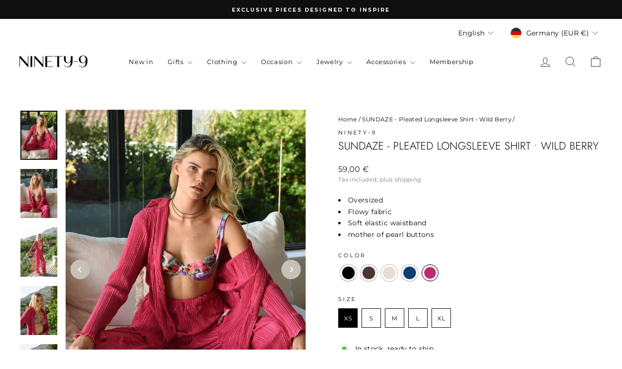

--- FILE ---
content_type: text/html; charset=utf-8
request_url: https://ninety-9.de/products/sundaze-pleated-longsleeve-shirt-wild-berry
body_size: 60858
content:
<!doctype html>
<html class="no-js" lang="en" dir="ltr">
<head>

  <meta name="p:domain_verify" content="21ee57808c4b026e18dd3318b31dfb63"/>
  <script>
window.KiwiSizing = window.KiwiSizing === undefined ? {} : window.KiwiSizing;
KiwiSizing.shop = "ninety-9-shop.myshopify.com";


KiwiSizing.data = {
  collections: "534398697736,496642228488,479923372296,260398743687,480159465736",
  tags: "",
  product: "7989731262728",
  vendor: "NINETY-9",
  type: "Tops",
  title: "SUNDAZE - Pleated Longsleeve Shirt • Wild Berry",
  images: ["\/\/ninety-9.de\/cdn\/shop\/products\/SKU-10001819_SUNDAZE-Pleated-Longsleeve-Shirt_Magenta_02P_b6b3d267-53ab-4df3-83f7-5989f1c3f807.jpg?v=1682340860","\/\/ninety-9.de\/cdn\/shop\/products\/SKU-10001819_SUNDAZE-Pleated-Longsleeve-Shirt_Magenta_03P_2b7625bb-9d32-49c6-af48-6ba14b23d5e2.jpg?v=1682340860","\/\/ninety-9.de\/cdn\/shop\/products\/SKU-10001819_SUNDAZE-Pleated-Longsleeve-Shirt_Magenta_04P_f9af9981-cfde-4988-addf-86a5ba100e53.jpg?v=1682340860","\/\/ninety-9.de\/cdn\/shop\/products\/SKU-10001819_SUNDAZE-Pleated-Longsleeve-Shirt_Magenta_05P_57cacc7f-1648-4ca7-9f86-8d96bb2d64fc.jpg?v=1682340860","\/\/ninety-9.de\/cdn\/shop\/products\/SKU-10001819_SUNDAZE-Pleated-Longsleeve-Shirt_Magenta_06P_69b1737a-5b32-436a-aa8e-806c5da86c30.jpg?v=1682340860","\/\/ninety-9.de\/cdn\/shop\/products\/SKU-10001819_SUNDAZE-Pleated-Longsleeve-Shirt_Magenta_07P_de16fb60-976e-46cc-ae37-02c60403f4ac.jpg?v=1682340860","\/\/ninety-9.de\/cdn\/shop\/products\/SKU-10001819_SUNDAZE-Pleated-Longsleeve-Shirt_Magenta_08P_4829bff4-5dfb-415a-bb9f-a2702d344580.jpg?v=1682340860","\/\/ninety-9.de\/cdn\/shop\/products\/SKU-10001819_SUNDAZE-Pleated-Longsleeve-Shirt_Magenta_09P.jpg?v=1682340860","\/\/ninety-9.de\/cdn\/shop\/products\/Sundaze_Plissee_Magenta_f.jpg?v=1682340860","\/\/ninety-9.de\/cdn\/shop\/products\/Sundaze_Plissee_Magenta_b.jpg?v=1682340860","\/\/ninety-9.de\/cdn\/shop\/products\/SKU-10001819_SUNDAZE-Pleated-Longsleeve-Shirt_Magenta_06P.jpg?v=1682340860","\/\/ninety-9.de\/cdn\/shop\/products\/SKU-10001819_SUNDAZE-Pleated-Longsleeve-Shirt_Magenta_07P.jpg?v=1682340860","\/\/ninety-9.de\/cdn\/shop\/products\/SKU-10001819_SUNDAZE-Pleated-Longsleeve-Shirt_Magenta_08P.jpg?v=1682340860"],
  options: [{"name":"SIZE","position":1,"values":["XS","S","M","L","XL"]}],
  variants: [{"id":43606856040712,"title":"XS","option1":"XS","option2":null,"option3":null,"sku":"10001810","requires_shipping":true,"taxable":true,"featured_image":null,"available":true,"name":"SUNDAZE - Pleated Longsleeve Shirt • Wild Berry - XS","public_title":"XS","options":["XS"],"price":5900,"weight":250,"compare_at_price":0,"inventory_management":"shopify","barcode":"4064291009117","requires_selling_plan":false,"selling_plan_allocations":[]},{"id":43606856073480,"title":"S","option1":"S","option2":null,"option3":null,"sku":"10001811","requires_shipping":true,"taxable":true,"featured_image":null,"available":true,"name":"SUNDAZE - Pleated Longsleeve Shirt • Wild Berry - S","public_title":"S","options":["S"],"price":5900,"weight":300,"compare_at_price":0,"inventory_management":"shopify","barcode":"4064291009124","requires_selling_plan":false,"selling_plan_allocations":[]},{"id":43606856106248,"title":"M","option1":"M","option2":null,"option3":null,"sku":"10001812","requires_shipping":true,"taxable":true,"featured_image":null,"available":true,"name":"SUNDAZE - Pleated Longsleeve Shirt • Wild Berry - M","public_title":"M","options":["M"],"price":5900,"weight":350,"compare_at_price":0,"inventory_management":"shopify","barcode":"4064291009131","requires_selling_plan":false,"selling_plan_allocations":[]},{"id":43606856139016,"title":"L","option1":"L","option2":null,"option3":null,"sku":"10001813","requires_shipping":true,"taxable":true,"featured_image":null,"available":true,"name":"SUNDAZE - Pleated Longsleeve Shirt • Wild Berry - L","public_title":"L","options":["L"],"price":5900,"weight":450,"compare_at_price":0,"inventory_management":"shopify","barcode":"4064291009148","requires_selling_plan":false,"selling_plan_allocations":[]},{"id":43606856171784,"title":"XL","option1":"XL","option2":null,"option3":null,"sku":"10001814","requires_shipping":true,"taxable":true,"featured_image":null,"available":true,"name":"SUNDAZE - Pleated Longsleeve Shirt • Wild Berry - XL","public_title":"XL","options":["XL"],"price":5900,"weight":500,"compare_at_price":0,"inventory_management":"shopify","barcode":"4064291009155","requires_selling_plan":false,"selling_plan_allocations":[]}],
};

</script>
  <meta charset="utf-8">
  <meta http-equiv="X-UA-Compatible" content="IE=edge,chrome=1">
  <meta name="viewport" content="width=device-width,initial-scale=1">
  <meta name="theme-color" content="#c7c1b5">
  <link rel="canonical" href="https://ninety-9.de/products/sundaze-pleated-longsleeve-shirt-wild-berry">
  <link rel="preconnect" href="https://cdn.shopify.com" crossorigin>
  <link rel="preconnect" href="https://fonts.shopifycdn.com" crossorigin>
  <link rel="dns-prefetch" href="https://productreviews.shopifycdn.com">
  <link rel="dns-prefetch" href="https://ajax.googleapis.com">
  <link rel="dns-prefetch" href="https://maps.googleapis.com">
  <link rel="dns-prefetch" href="https://maps.gstatic.com">

  <script src="https://cdn.ablyft.com/s/74342492.js"></script>

  <script type="text/javascript">
    (function(c,l,a,r,i,t,y){
        c[a]=c[a]||function(){(c[a].q=c[a].q||[]).push(arguments)};
        t=l.createElement(r);t.async=1;t.src="https://www.clarity.ms/tag/"+i;
        y=l.getElementsByTagName(r)[0];y.parentNode.insertBefore(t,y);
    })(window, document, "clarity", "script", "u2ar30lny4");
  </script><link rel="shortcut icon" href="//ninety-9.de/cdn/shop/files/Bildschirmfoto_2023-09-25_um_16.17.25_32x32.png?v=1695651466" type="image/png" /><title>SUNDAZE - Pleated Longsleeve Shirt • Wild Berry
&ndash; NINETY-9
</title>
<meta name="description" content="The Sundaze Pleated Longsleeve Shirt is the perfect addition to your summer looks. It’s oversized fit and flowy fabric look gorgeous on everyone.You can wear the Pleated Longsleeve Shirt open with a cute top or a bikini top underneath, or buttoned up."><meta property="og:site_name" content="NINETY-9">
  <meta property="og:url" content="https://ninety-9.de/products/sundaze-pleated-longsleeve-shirt-wild-berry">
  <meta property="og:title" content="SUNDAZE - Pleated Longsleeve Shirt • Wild Berry">
  <meta property="og:type" content="product">
  <meta property="og:description" content="The Sundaze Pleated Longsleeve Shirt is the perfect addition to your summer looks. It’s oversized fit and flowy fabric look gorgeous on everyone.You can wear the Pleated Longsleeve Shirt open with a cute top or a bikini top underneath, or buttoned up."><meta property="og:image" content="http://ninety-9.de/cdn/shop/products/SKU-10001819_SUNDAZE-Pleated-Longsleeve-Shirt_Magenta_02P_b6b3d267-53ab-4df3-83f7-5989f1c3f807.jpg?v=1682340860">
    <meta property="og:image:secure_url" content="https://ninety-9.de/cdn/shop/products/SKU-10001819_SUNDAZE-Pleated-Longsleeve-Shirt_Magenta_02P_b6b3d267-53ab-4df3-83f7-5989f1c3f807.jpg?v=1682340860">
    <meta property="og:image:width" content="1350">
    <meta property="og:image:height" content="1800"><meta name="twitter:site" content="@">
  <meta name="twitter:card" content="summary_large_image">
  <meta name="twitter:title" content="SUNDAZE - Pleated Longsleeve Shirt • Wild Berry">
  <meta name="twitter:description" content="The Sundaze Pleated Longsleeve Shirt is the perfect addition to your summer looks. It’s oversized fit and flowy fabric look gorgeous on everyone.You can wear the Pleated Longsleeve Shirt open with a cute top or a bikini top underneath, or buttoned up.">
<style data-shopify>@font-face {
  font-family: Jost;
  font-weight: 300;
  font-style: normal;
  font-display: swap;
  src: url("//ninety-9.de/cdn/fonts/jost/jost_n3.a5df7448b5b8c9a76542f085341dff794ff2a59d.woff2") format("woff2"),
       url("//ninety-9.de/cdn/fonts/jost/jost_n3.882941f5a26d0660f7dd135c08afc57fc6939a07.woff") format("woff");
}

  @font-face {
  font-family: Montserrat;
  font-weight: 400;
  font-style: normal;
  font-display: swap;
  src: url("//ninety-9.de/cdn/fonts/montserrat/montserrat_n4.81949fa0ac9fd2021e16436151e8eaa539321637.woff2") format("woff2"),
       url("//ninety-9.de/cdn/fonts/montserrat/montserrat_n4.a6c632ca7b62da89c3594789ba828388aac693fe.woff") format("woff");
}


  @font-face {
  font-family: Montserrat;
  font-weight: 600;
  font-style: normal;
  font-display: swap;
  src: url("//ninety-9.de/cdn/fonts/montserrat/montserrat_n6.1326b3e84230700ef15b3a29fb520639977513e0.woff2") format("woff2"),
       url("//ninety-9.de/cdn/fonts/montserrat/montserrat_n6.652f051080eb14192330daceed8cd53dfdc5ead9.woff") format("woff");
}

  @font-face {
  font-family: Montserrat;
  font-weight: 400;
  font-style: italic;
  font-display: swap;
  src: url("//ninety-9.de/cdn/fonts/montserrat/montserrat_i4.5a4ea298b4789e064f62a29aafc18d41f09ae59b.woff2") format("woff2"),
       url("//ninety-9.de/cdn/fonts/montserrat/montserrat_i4.072b5869c5e0ed5b9d2021e4c2af132e16681ad2.woff") format("woff");
}

  @font-face {
  font-family: Montserrat;
  font-weight: 600;
  font-style: italic;
  font-display: swap;
  src: url("//ninety-9.de/cdn/fonts/montserrat/montserrat_i6.e90155dd2f004112a61c0322d66d1f59dadfa84b.woff2") format("woff2"),
       url("//ninety-9.de/cdn/fonts/montserrat/montserrat_i6.41470518d8e9d7f1bcdd29a447c2397e5393943f.woff") format("woff");
}

</style><link href="//ninety-9.de/cdn/shop/t/50/assets/theme.css?v=43312495749352136231765795138" rel="stylesheet" type="text/css" media="all" />
  <link href="//ninety-9.de/cdn/shop/t/50/assets/custom.css?v=128756275252604028811745044955" rel="stylesheet" type="text/css" media="all" />
  <link href="//ninety-9.de/cdn/shop/t/50/assets/ck-custom.css?v=6334589666168122871763594775" rel="stylesheet" type="text/css" media="all" />
<style data-shopify>:root {
    --typeHeaderPrimary: Jost;
    --typeHeaderFallback: sans-serif;
    --typeHeaderSize: 26px;
    --typeHeaderWeight: 300;
    --typeHeaderLineHeight: 1;
    --typeHeaderSpacing: 0.0em;

    --typeBasePrimary:Montserrat;
    --typeBaseFallback:sans-serif;
    --typeBaseSize: 14px;
    --typeBaseWeight: 400;
    --typeBaseSpacing: 0.025em;
    --typeBaseLineHeight: 1.6;
    --typeBaselineHeightMinus01: 1.5;

    --typeCollectionTitle: 18px;

    --iconWeight: 2px;
    --iconLinecaps: miter;

    
        --buttonRadius: 0;
    

    --colorGridOverlayOpacity: 0.06;
    }

    .placeholder-content {
    background-image: linear-gradient(100deg, #ffffff 40%, #f7f7f7 63%, #ffffff 79%);
    }</style><script>
    document.documentElement.className = document.documentElement.className.replace('no-js', 'js');

    window.theme = window.theme || {};
    theme.routes = {
      home: "/",
      cart: "/cart.js",
      cartPage: "/cart",
      cartAdd: "/cart/add.js",
      cartChange: "/cart/change.js",
      search: "/search",
      predictiveSearch: "/search/suggest"
    };
    theme.strings = {
      soldOut: "Sold Out",
      comingSoon: "Coming soon",
      unavailable: "Unavailable",
      inStockLabel: "In stock, ready to ship",
      oneStockLabel: "Low stock - [count] item left",
      otherStockLabel: "Low stock - [count] items left",
      willNotShipUntil: "Will not ship until [date]",
      willBeInStockAfter: "Will be in stock after [date]",
      waitingForStock: "Inventory on the way",
      savePrice: "Save [saved_amount]",
      cartEmpty: "Your cart is currently empty.",
      cartTermsConfirmation: "You must agree with the terms and conditions of sales to check out",
      searchCollections: "Collections:",
      searchPages: "Pages:",
      searchArticles: "Articles:",
      productFrom: "from ",
      maxQuantity: "You can only have [quantity] of [title] in your cart."
    };
    theme.settings = {
      cartType: "drawer",
      isCustomerTemplate: false,
      moneyFormat: "{{amount_with_comma_separator}} €",
      saveType: "dollar",
      productImageSize: "natural",
      productImageCover: false,
      predictiveSearch: true,
      predictiveSearchType: null,
      predictiveSearchVendor: false,
      predictiveSearchPrice: false,
      quickView: false,
      productGalleryPrevNextButtons: true,
      themeName: 'Impulse',
      themeVersion: "7.4.0"
    };
  </script>

  <script src="https://sdk.flowpoint.ai?apiKey=t_98cf6ac0a73588bda02b9a7cf5bcacb9&clientId=fVsRKtMT4FyW9TNUiBgwn7nu0zNcha"></script>

  <script>window.performance && window.performance.mark && window.performance.mark('shopify.content_for_header.start');</script><meta name="google-site-verification" content="exKWt8C_ZltE2hU3RveciHkU_3nPCrBG235pw9DYwhA">
<meta id="shopify-digital-wallet" name="shopify-digital-wallet" content="/34505719943/digital_wallets/dialog">
<meta name="shopify-checkout-api-token" content="1d2bf22f73db6d3dbb33567e2990f793">
<meta id="in-context-paypal-metadata" data-shop-id="34505719943" data-venmo-supported="false" data-environment="production" data-locale="en_US" data-paypal-v4="true" data-currency="EUR">
<link rel="alternate" hreflang="x-default" href="https://ninety-9.de/products/sundaze-pleated-longsleeve-shirt-wild-berry">
<link rel="alternate" hreflang="en" href="https://ninety-9.de/products/sundaze-pleated-longsleeve-shirt-wild-berry">
<link rel="alternate" hreflang="de" href="https://ninety-9.de/de/products/sundaze-pleated-longsleeve-shirt-wild-berry">
<link rel="alternate" type="application/json+oembed" href="https://ninety-9.de/products/sundaze-pleated-longsleeve-shirt-wild-berry.oembed">
<script async="async" src="/checkouts/internal/preloads.js?locale=en-DE"></script>
<link rel="preconnect" href="https://shop.app" crossorigin="anonymous">
<script async="async" src="https://shop.app/checkouts/internal/preloads.js?locale=en-DE&shop_id=34505719943" crossorigin="anonymous"></script>
<script id="apple-pay-shop-capabilities" type="application/json">{"shopId":34505719943,"countryCode":"DE","currencyCode":"EUR","merchantCapabilities":["supports3DS"],"merchantId":"gid:\/\/shopify\/Shop\/34505719943","merchantName":"NINETY-9","requiredBillingContactFields":["postalAddress","email","phone"],"requiredShippingContactFields":["postalAddress","email","phone"],"shippingType":"shipping","supportedNetworks":["visa","maestro","masterCard","amex"],"total":{"type":"pending","label":"NINETY-9","amount":"1.00"},"shopifyPaymentsEnabled":true,"supportsSubscriptions":true}</script>
<script id="shopify-features" type="application/json">{"accessToken":"1d2bf22f73db6d3dbb33567e2990f793","betas":["rich-media-storefront-analytics"],"domain":"ninety-9.de","predictiveSearch":true,"shopId":34505719943,"locale":"en"}</script>
<script>var Shopify = Shopify || {};
Shopify.shop = "ninety-9-shop.myshopify.com";
Shopify.locale = "en";
Shopify.currency = {"active":"EUR","rate":"1.0"};
Shopify.country = "DE";
Shopify.theme = {"name":"Impulse 2.0 - Main - SET EAN\/GTIN angepaßt","id":180940767496,"schema_name":"Impulse","schema_version":"7.4.0","theme_store_id":857,"role":"main"};
Shopify.theme.handle = "null";
Shopify.theme.style = {"id":null,"handle":null};
Shopify.cdnHost = "ninety-9.de/cdn";
Shopify.routes = Shopify.routes || {};
Shopify.routes.root = "/";</script>
<script type="module">!function(o){(o.Shopify=o.Shopify||{}).modules=!0}(window);</script>
<script>!function(o){function n(){var o=[];function n(){o.push(Array.prototype.slice.apply(arguments))}return n.q=o,n}var t=o.Shopify=o.Shopify||{};t.loadFeatures=n(),t.autoloadFeatures=n()}(window);</script>
<script>
  window.ShopifyPay = window.ShopifyPay || {};
  window.ShopifyPay.apiHost = "shop.app\/pay";
  window.ShopifyPay.redirectState = null;
</script>
<script id="shop-js-analytics" type="application/json">{"pageType":"product"}</script>
<script defer="defer" async type="module" src="//ninety-9.de/cdn/shopifycloud/shop-js/modules/v2/client.init-shop-cart-sync_BdyHc3Nr.en.esm.js"></script>
<script defer="defer" async type="module" src="//ninety-9.de/cdn/shopifycloud/shop-js/modules/v2/chunk.common_Daul8nwZ.esm.js"></script>
<script type="module">
  await import("//ninety-9.de/cdn/shopifycloud/shop-js/modules/v2/client.init-shop-cart-sync_BdyHc3Nr.en.esm.js");
await import("//ninety-9.de/cdn/shopifycloud/shop-js/modules/v2/chunk.common_Daul8nwZ.esm.js");

  window.Shopify.SignInWithShop?.initShopCartSync?.({"fedCMEnabled":true,"windoidEnabled":true});

</script>
<script>
  window.Shopify = window.Shopify || {};
  if (!window.Shopify.featureAssets) window.Shopify.featureAssets = {};
  window.Shopify.featureAssets['shop-js'] = {"shop-cart-sync":["modules/v2/client.shop-cart-sync_QYOiDySF.en.esm.js","modules/v2/chunk.common_Daul8nwZ.esm.js"],"init-fed-cm":["modules/v2/client.init-fed-cm_DchLp9rc.en.esm.js","modules/v2/chunk.common_Daul8nwZ.esm.js"],"shop-button":["modules/v2/client.shop-button_OV7bAJc5.en.esm.js","modules/v2/chunk.common_Daul8nwZ.esm.js"],"init-windoid":["modules/v2/client.init-windoid_DwxFKQ8e.en.esm.js","modules/v2/chunk.common_Daul8nwZ.esm.js"],"shop-cash-offers":["modules/v2/client.shop-cash-offers_DWtL6Bq3.en.esm.js","modules/v2/chunk.common_Daul8nwZ.esm.js","modules/v2/chunk.modal_CQq8HTM6.esm.js"],"shop-toast-manager":["modules/v2/client.shop-toast-manager_CX9r1SjA.en.esm.js","modules/v2/chunk.common_Daul8nwZ.esm.js"],"init-shop-email-lookup-coordinator":["modules/v2/client.init-shop-email-lookup-coordinator_UhKnw74l.en.esm.js","modules/v2/chunk.common_Daul8nwZ.esm.js"],"pay-button":["modules/v2/client.pay-button_DzxNnLDY.en.esm.js","modules/v2/chunk.common_Daul8nwZ.esm.js"],"avatar":["modules/v2/client.avatar_BTnouDA3.en.esm.js"],"init-shop-cart-sync":["modules/v2/client.init-shop-cart-sync_BdyHc3Nr.en.esm.js","modules/v2/chunk.common_Daul8nwZ.esm.js"],"shop-login-button":["modules/v2/client.shop-login-button_D8B466_1.en.esm.js","modules/v2/chunk.common_Daul8nwZ.esm.js","modules/v2/chunk.modal_CQq8HTM6.esm.js"],"init-customer-accounts-sign-up":["modules/v2/client.init-customer-accounts-sign-up_C8fpPm4i.en.esm.js","modules/v2/client.shop-login-button_D8B466_1.en.esm.js","modules/v2/chunk.common_Daul8nwZ.esm.js","modules/v2/chunk.modal_CQq8HTM6.esm.js"],"init-shop-for-new-customer-accounts":["modules/v2/client.init-shop-for-new-customer-accounts_CVTO0Ztu.en.esm.js","modules/v2/client.shop-login-button_D8B466_1.en.esm.js","modules/v2/chunk.common_Daul8nwZ.esm.js","modules/v2/chunk.modal_CQq8HTM6.esm.js"],"init-customer-accounts":["modules/v2/client.init-customer-accounts_dRgKMfrE.en.esm.js","modules/v2/client.shop-login-button_D8B466_1.en.esm.js","modules/v2/chunk.common_Daul8nwZ.esm.js","modules/v2/chunk.modal_CQq8HTM6.esm.js"],"shop-follow-button":["modules/v2/client.shop-follow-button_CkZpjEct.en.esm.js","modules/v2/chunk.common_Daul8nwZ.esm.js","modules/v2/chunk.modal_CQq8HTM6.esm.js"],"lead-capture":["modules/v2/client.lead-capture_BntHBhfp.en.esm.js","modules/v2/chunk.common_Daul8nwZ.esm.js","modules/v2/chunk.modal_CQq8HTM6.esm.js"],"checkout-modal":["modules/v2/client.checkout-modal_CfxcYbTm.en.esm.js","modules/v2/chunk.common_Daul8nwZ.esm.js","modules/v2/chunk.modal_CQq8HTM6.esm.js"],"shop-login":["modules/v2/client.shop-login_Da4GZ2H6.en.esm.js","modules/v2/chunk.common_Daul8nwZ.esm.js","modules/v2/chunk.modal_CQq8HTM6.esm.js"],"payment-terms":["modules/v2/client.payment-terms_MV4M3zvL.en.esm.js","modules/v2/chunk.common_Daul8nwZ.esm.js","modules/v2/chunk.modal_CQq8HTM6.esm.js"]};
</script>
<script>(function() {
  var isLoaded = false;
  function asyncLoad() {
    if (isLoaded) return;
    isLoaded = true;
    var urls = ["https:\/\/gdprcdn.b-cdn.net\/js\/gdpr_cookie_consent.min.js?shop=ninety-9-shop.myshopify.com","https:\/\/app.kiwisizing.com\/web\/js\/dist\/kiwiSizing\/plugin\/SizingPlugin.prod.js?v=330\u0026shop=ninety-9-shop.myshopify.com","\/\/searchserverapi.com\/widgets\/shopify\/init.js?a=4Z7K6s3E7u\u0026shop=ninety-9-shop.myshopify.com","https:\/\/cdn.nfcube.com\/instafeed-bed4ddb4c91f7b48de7b7d339c42de94.js?shop=ninety-9-shop.myshopify.com","https:\/\/static.klaviyo.com\/onsite\/js\/klaviyo.js?company_id=XHCdcF\u0026shop=ninety-9-shop.myshopify.com","https:\/\/cdn-loyalty.yotpo.com\/loader\/qI7beKa9drTqCIs6b4cWog.js?shop=ninety-9-shop.myshopify.com","\/\/staticw2.yotpo.com\/9UBfoRClXmqBspI2hxNKYC1YYV5mt812snegxY9B\/widget.js?shop=ninety-9-shop.myshopify.com","https:\/\/api.revy.io\/bundle.js?shop=ninety-9-shop.myshopify.com"];
    for (var i = 0; i < urls.length; i++) {
      var s = document.createElement('script');
      s.type = 'text/javascript';
      s.async = true;
      s.src = urls[i];
      var x = document.getElementsByTagName('script')[0];
      x.parentNode.insertBefore(s, x);
    }
  };
  if(window.attachEvent) {
    window.attachEvent('onload', asyncLoad);
  } else {
    window.addEventListener('load', asyncLoad, false);
  }
})();</script>
<script id="__st">var __st={"a":34505719943,"offset":3600,"reqid":"f43b2d34-a385-40ba-a23e-9f2c8f631473-1768947431","pageurl":"ninety-9.de\/products\/sundaze-pleated-longsleeve-shirt-wild-berry","u":"ff1d3c3ea0a2","p":"product","rtyp":"product","rid":7989731262728};</script>
<script>window.ShopifyPaypalV4VisibilityTracking = true;</script>
<script id="captcha-bootstrap">!function(){'use strict';const t='contact',e='account',n='new_comment',o=[[t,t],['blogs',n],['comments',n],[t,'customer']],c=[[e,'customer_login'],[e,'guest_login'],[e,'recover_customer_password'],[e,'create_customer']],r=t=>t.map((([t,e])=>`form[action*='/${t}']:not([data-nocaptcha='true']) input[name='form_type'][value='${e}']`)).join(','),a=t=>()=>t?[...document.querySelectorAll(t)].map((t=>t.form)):[];function s(){const t=[...o],e=r(t);return a(e)}const i='password',u='form_key',d=['recaptcha-v3-token','g-recaptcha-response','h-captcha-response',i],f=()=>{try{return window.sessionStorage}catch{return}},m='__shopify_v',_=t=>t.elements[u];function p(t,e,n=!1){try{const o=window.sessionStorage,c=JSON.parse(o.getItem(e)),{data:r}=function(t){const{data:e,action:n}=t;return t[m]||n?{data:e,action:n}:{data:t,action:n}}(c);for(const[e,n]of Object.entries(r))t.elements[e]&&(t.elements[e].value=n);n&&o.removeItem(e)}catch(o){console.error('form repopulation failed',{error:o})}}const l='form_type',E='cptcha';function T(t){t.dataset[E]=!0}const w=window,h=w.document,L='Shopify',v='ce_forms',y='captcha';let A=!1;((t,e)=>{const n=(g='f06e6c50-85a8-45c8-87d0-21a2b65856fe',I='https://cdn.shopify.com/shopifycloud/storefront-forms-hcaptcha/ce_storefront_forms_captcha_hcaptcha.v1.5.2.iife.js',D={infoText:'Protected by hCaptcha',privacyText:'Privacy',termsText:'Terms'},(t,e,n)=>{const o=w[L][v],c=o.bindForm;if(c)return c(t,g,e,D).then(n);var r;o.q.push([[t,g,e,D],n]),r=I,A||(h.body.append(Object.assign(h.createElement('script'),{id:'captcha-provider',async:!0,src:r})),A=!0)});var g,I,D;w[L]=w[L]||{},w[L][v]=w[L][v]||{},w[L][v].q=[],w[L][y]=w[L][y]||{},w[L][y].protect=function(t,e){n(t,void 0,e),T(t)},Object.freeze(w[L][y]),function(t,e,n,w,h,L){const[v,y,A,g]=function(t,e,n){const i=e?o:[],u=t?c:[],d=[...i,...u],f=r(d),m=r(i),_=r(d.filter((([t,e])=>n.includes(e))));return[a(f),a(m),a(_),s()]}(w,h,L),I=t=>{const e=t.target;return e instanceof HTMLFormElement?e:e&&e.form},D=t=>v().includes(t);t.addEventListener('submit',(t=>{const e=I(t);if(!e)return;const n=D(e)&&!e.dataset.hcaptchaBound&&!e.dataset.recaptchaBound,o=_(e),c=g().includes(e)&&(!o||!o.value);(n||c)&&t.preventDefault(),c&&!n&&(function(t){try{if(!f())return;!function(t){const e=f();if(!e)return;const n=_(t);if(!n)return;const o=n.value;o&&e.removeItem(o)}(t);const e=Array.from(Array(32),(()=>Math.random().toString(36)[2])).join('');!function(t,e){_(t)||t.append(Object.assign(document.createElement('input'),{type:'hidden',name:u})),t.elements[u].value=e}(t,e),function(t,e){const n=f();if(!n)return;const o=[...t.querySelectorAll(`input[type='${i}']`)].map((({name:t})=>t)),c=[...d,...o],r={};for(const[a,s]of new FormData(t).entries())c.includes(a)||(r[a]=s);n.setItem(e,JSON.stringify({[m]:1,action:t.action,data:r}))}(t,e)}catch(e){console.error('failed to persist form',e)}}(e),e.submit())}));const S=(t,e)=>{t&&!t.dataset[E]&&(n(t,e.some((e=>e===t))),T(t))};for(const o of['focusin','change'])t.addEventListener(o,(t=>{const e=I(t);D(e)&&S(e,y())}));const B=e.get('form_key'),M=e.get(l),P=B&&M;t.addEventListener('DOMContentLoaded',(()=>{const t=y();if(P)for(const e of t)e.elements[l].value===M&&p(e,B);[...new Set([...A(),...v().filter((t=>'true'===t.dataset.shopifyCaptcha))])].forEach((e=>S(e,t)))}))}(h,new URLSearchParams(w.location.search),n,t,e,['guest_login'])})(!0,!1)}();</script>
<script integrity="sha256-4kQ18oKyAcykRKYeNunJcIwy7WH5gtpwJnB7kiuLZ1E=" data-source-attribution="shopify.loadfeatures" defer="defer" src="//ninety-9.de/cdn/shopifycloud/storefront/assets/storefront/load_feature-a0a9edcb.js" crossorigin="anonymous"></script>
<script crossorigin="anonymous" defer="defer" src="//ninety-9.de/cdn/shopifycloud/storefront/assets/shopify_pay/storefront-65b4c6d7.js?v=20250812"></script>
<script data-source-attribution="shopify.dynamic_checkout.dynamic.init">var Shopify=Shopify||{};Shopify.PaymentButton=Shopify.PaymentButton||{isStorefrontPortableWallets:!0,init:function(){window.Shopify.PaymentButton.init=function(){};var t=document.createElement("script");t.src="https://ninety-9.de/cdn/shopifycloud/portable-wallets/latest/portable-wallets.en.js",t.type="module",document.head.appendChild(t)}};
</script>
<script data-source-attribution="shopify.dynamic_checkout.buyer_consent">
  function portableWalletsHideBuyerConsent(e){var t=document.getElementById("shopify-buyer-consent"),n=document.getElementById("shopify-subscription-policy-button");t&&n&&(t.classList.add("hidden"),t.setAttribute("aria-hidden","true"),n.removeEventListener("click",e))}function portableWalletsShowBuyerConsent(e){var t=document.getElementById("shopify-buyer-consent"),n=document.getElementById("shopify-subscription-policy-button");t&&n&&(t.classList.remove("hidden"),t.removeAttribute("aria-hidden"),n.addEventListener("click",e))}window.Shopify?.PaymentButton&&(window.Shopify.PaymentButton.hideBuyerConsent=portableWalletsHideBuyerConsent,window.Shopify.PaymentButton.showBuyerConsent=portableWalletsShowBuyerConsent);
</script>
<script data-source-attribution="shopify.dynamic_checkout.cart.bootstrap">document.addEventListener("DOMContentLoaded",(function(){function t(){return document.querySelector("shopify-accelerated-checkout-cart, shopify-accelerated-checkout")}if(t())Shopify.PaymentButton.init();else{new MutationObserver((function(e,n){t()&&(Shopify.PaymentButton.init(),n.disconnect())})).observe(document.body,{childList:!0,subtree:!0})}}));
</script>
<link id="shopify-accelerated-checkout-styles" rel="stylesheet" media="screen" href="https://ninety-9.de/cdn/shopifycloud/portable-wallets/latest/accelerated-checkout-backwards-compat.css" crossorigin="anonymous">
<style id="shopify-accelerated-checkout-cart">
        #shopify-buyer-consent {
  margin-top: 1em;
  display: inline-block;
  width: 100%;
}

#shopify-buyer-consent.hidden {
  display: none;
}

#shopify-subscription-policy-button {
  background: none;
  border: none;
  padding: 0;
  text-decoration: underline;
  font-size: inherit;
  cursor: pointer;
}

#shopify-subscription-policy-button::before {
  box-shadow: none;
}

      </style>

<script>window.performance && window.performance.mark && window.performance.mark('shopify.content_for_header.end');</script>

  <script src="//ninety-9.de/cdn/shop/t/50/assets/vendor-scripts-v11.js" defer="defer"></script><link rel="stylesheet" href="//ninety-9.de/cdn/shop/t/50/assets/country-flags.css"><script src="//ninety-9.de/cdn/shop/t/50/assets/theme.js?v=153209920841008215201745044926" defer="defer"></script>
<!-- BEGIN app block: shopify://apps/klaviyo-email-marketing-sms/blocks/klaviyo-onsite-embed/2632fe16-c075-4321-a88b-50b567f42507 -->












  <script async src="https://static.klaviyo.com/onsite/js/XHCdcF/klaviyo.js?company_id=XHCdcF"></script>
  <script>!function(){if(!window.klaviyo){window._klOnsite=window._klOnsite||[];try{window.klaviyo=new Proxy({},{get:function(n,i){return"push"===i?function(){var n;(n=window._klOnsite).push.apply(n,arguments)}:function(){for(var n=arguments.length,o=new Array(n),w=0;w<n;w++)o[w]=arguments[w];var t="function"==typeof o[o.length-1]?o.pop():void 0,e=new Promise((function(n){window._klOnsite.push([i].concat(o,[function(i){t&&t(i),n(i)}]))}));return e}}})}catch(n){window.klaviyo=window.klaviyo||[],window.klaviyo.push=function(){var n;(n=window._klOnsite).push.apply(n,arguments)}}}}();</script>

  
    <script id="viewed_product">
      if (item == null) {
        var _learnq = _learnq || [];

        var MetafieldReviews = null
        var MetafieldYotpoRating = null
        var MetafieldYotpoCount = null
        var MetafieldLooxRating = null
        var MetafieldLooxCount = null
        var okendoProduct = null
        var okendoProductReviewCount = null
        var okendoProductReviewAverageValue = null
        try {
          // The following fields are used for Customer Hub recently viewed in order to add reviews.
          // This information is not part of __kla_viewed. Instead, it is part of __kla_viewed_reviewed_items
          MetafieldReviews = {"rating_count":0};
          MetafieldYotpoRating = "0"
          MetafieldYotpoCount = "0"
          MetafieldLooxRating = null
          MetafieldLooxCount = null

          okendoProduct = null
          // If the okendo metafield is not legacy, it will error, which then requires the new json formatted data
          if (okendoProduct && 'error' in okendoProduct) {
            okendoProduct = null
          }
          okendoProductReviewCount = okendoProduct ? okendoProduct.reviewCount : null
          okendoProductReviewAverageValue = okendoProduct ? okendoProduct.reviewAverageValue : null
        } catch (error) {
          console.error('Error in Klaviyo onsite reviews tracking:', error);
        }

        var item = {
          Name: "SUNDAZE - Pleated Longsleeve Shirt • Wild Berry",
          ProductID: 7989731262728,
          Categories: ["Clothing","SPRING VIBES","SUNDAZE","TOPS","Wardrobe"],
          ImageURL: "https://ninety-9.de/cdn/shop/products/SKU-10001819_SUNDAZE-Pleated-Longsleeve-Shirt_Magenta_02P_b6b3d267-53ab-4df3-83f7-5989f1c3f807_grande.jpg?v=1682340860",
          URL: "https://ninety-9.de/products/sundaze-pleated-longsleeve-shirt-wild-berry",
          Brand: "NINETY-9",
          Price: "59,00 €",
          Value: "59,00",
          CompareAtPrice: "0,00 €"
        };
        _learnq.push(['track', 'Viewed Product', item]);
        _learnq.push(['trackViewedItem', {
          Title: item.Name,
          ItemId: item.ProductID,
          Categories: item.Categories,
          ImageUrl: item.ImageURL,
          Url: item.URL,
          Metadata: {
            Brand: item.Brand,
            Price: item.Price,
            Value: item.Value,
            CompareAtPrice: item.CompareAtPrice
          },
          metafields:{
            reviews: MetafieldReviews,
            yotpo:{
              rating: MetafieldYotpoRating,
              count: MetafieldYotpoCount,
            },
            loox:{
              rating: MetafieldLooxRating,
              count: MetafieldLooxCount,
            },
            okendo: {
              rating: okendoProductReviewAverageValue,
              count: okendoProductReviewCount,
            }
          }
        }]);
      }
    </script>
  




  <script>
    window.klaviyoReviewsProductDesignMode = false
  </script>







<!-- END app block --><!-- BEGIN app block: shopify://apps/t-lab-ai-language-translate/blocks/custom_translations/b5b83690-efd4-434d-8c6a-a5cef4019faf --><!-- BEGIN app snippet: custom_translation_scripts --><script>
(()=>{var o=/\([0-9]+?\)$/,M=/\r?\n|\r|\t|\xa0|\u200B|\u200E|&nbsp;| /g,v=/<\/?[a-z][\s\S]*>/i,t=/^(https?:\/\/|\/\/)[^\s/$.?#].[^\s]*$/i,k=/\{\{\s*([a-zA-Z_]\w*)\s*\}\}/g,p=/\{\{\s*([a-zA-Z_]\w*)\s*\}\}/,r=/^(https:)?\/\/cdn\.shopify\.com\/(.+)\.(png|jpe?g|gif|webp|svgz?|bmp|tiff?|ico|avif)/i,e=/^(https:)?\/\/cdn\.shopify\.com/i,a=/\b(?:https?|ftp)?:?\/\/?[^\s\/]+\/[^\s]+\.(?:png|jpe?g|gif|webp|svgz?|bmp|tiff?|ico|avif)\b/i,I=/url\(['"]?(.*?)['"]?\)/,m="__label:",i=document.createElement("textarea"),u={t:["src","data-src","data-source","data-href","data-zoom","data-master","data-bg","base-src"],i:["srcset","data-srcset"],o:["href","data-href"],u:["href","data-href","data-src","data-zoom"]},g=new Set(["img","picture","button","p","a","input"]),h=16.67,s=function(n){return n.nodeType===Node.ELEMENT_NODE},c=function(n){return n.nodeType===Node.TEXT_NODE};function w(n){return r.test(n.trim())||a.test(n.trim())}function b(n){return(n=>(n=n.trim(),t.test(n)))(n)||e.test(n.trim())}var l=function(n){return!n||0===n.trim().length};function j(n){return i.innerHTML=n,i.value}function T(n){return A(j(n))}function A(n){return n.trim().replace(o,"").replace(M,"").trim()}var _=1e3;function D(n){n=n.trim().replace(M,"").replace(/&amp;/g,"&").replace(/&gt;/g,">").replace(/&lt;/g,"<").trim();return n.length>_?N(n):n}function E(n){return n.trim().toLowerCase().replace(/^https:/i,"")}function N(n){for(var t=5381,r=0;r<n.length;r++)t=(t<<5)+t^n.charCodeAt(r);return(t>>>0).toString(36)}function f(n){for(var t=document.createElement("template"),r=(t.innerHTML=n,["SCRIPT","IFRAME","OBJECT","EMBED","LINK","META"]),e=/^(on\w+|srcdoc|style)$/i,a=document.createTreeWalker(t.content,NodeFilter.SHOW_ELEMENT),i=a.nextNode();i;i=a.nextNode()){var o=i;if(r.includes(o.nodeName))o.remove();else for(var u=o.attributes.length-1;0<=u;--u)e.test(o.attributes[u].name)&&o.removeAttribute(o.attributes[u].name)}return t.innerHTML}function d(n,t,r){void 0===r&&(r=20);for(var e=n,a=0;e&&e.parentElement&&a<r;){for(var i=e.parentElement,o=0,u=t;o<u.length;o++)for(var s=u[o],c=0,l=s.l;c<l.length;c++){var f=l[c];switch(f.type){case"class":for(var d=0,v=i.classList;d<v.length;d++){var p=v[d];if(f.value.test(p))return s.label}break;case"id":if(i.id&&f.value.test(i.id))return s.label;break;case"attribute":if(i.hasAttribute(f.name)){if(!f.value)return s.label;var m=i.getAttribute(f.name);if(m&&f.value.test(m))return s.label}}}e=i,a++}return"unknown"}function y(n,t){var r,e,a;"function"==typeof window.fetch&&"AbortController"in window?(r=new AbortController,e=setTimeout(function(){return r.abort()},3e3),fetch(n,{credentials:"same-origin",signal:r.signal}).then(function(n){return clearTimeout(e),n.ok?n.json():Promise.reject(n)}).then(t).catch(console.error)):((a=new XMLHttpRequest).onreadystatechange=function(){4===a.readyState&&200===a.status&&t(JSON.parse(a.responseText))},a.open("GET",n,!0),a.timeout=3e3,a.send())}function O(){var l=/([^\s]+)\.(png|jpe?g|gif|webp|svgz?|bmp|tiff?|ico|avif)$/i,f=/_(\{width\}x*|\{width\}x\{height\}|\d{3,4}x\d{3,4}|\d{3,4}x|x\d{3,4}|pinco|icon|thumb|small|compact|medium|large|grande|original|master)(_crop_\w+)*(@[2-3]x)*(.progressive)*$/i,d=/^(https?|ftp|file):\/\//i;function r(n){var t,r="".concat(n.path).concat(n.v).concat(null!=(r=n.size)?r:"",".").concat(n.p);return n.m&&(r="".concat(n.path).concat(n.m,"/").concat(n.v).concat(null!=(t=n.size)?t:"",".").concat(n.p)),n.host&&(r="".concat(null!=(t=n.protocol)?t:"","//").concat(n.host).concat(r)),n.g&&(r+=n.g),r}return{h:function(n){var t=!0,r=(d.test(n)||n.startsWith("//")||(t=!1,n="https://example.com"+n),t);n.startsWith("//")&&(r=!1,n="https:"+n);try{new URL(n)}catch(n){return null}var e,a,i,o,u,s,n=new URL(n),c=n.pathname.split("/").filter(function(n){return n});return c.length<1||(a=c.pop(),e=null!=(e=c.pop())?e:null,null===(a=a.match(l)))?null:(s=a[1],a=a[2],i=s.match(f),o=s,(u=null)!==i&&(o=s.substring(0,i.index),u=i[0]),s=0<c.length?"/"+c.join("/")+"/":"/",{protocol:r?n.protocol:null,host:t?n.host:null,path:s,g:n.search,m:e,v:o,size:u,p:a,version:n.searchParams.get("v"),width:n.searchParams.get("width")})},T:r,S:function(n){return(n.m?"/".concat(n.m,"/"):"/").concat(n.v,".").concat(n.p)},M:function(n){return(n.m?"/".concat(n.m,"/"):"/").concat(n.v,".").concat(n.p,"?v=").concat(n.version||"0")},k:function(n,t){return r({protocol:t.protocol,host:t.host,path:t.path,g:t.g,m:t.m,v:t.v,size:n.size,p:t.p,version:t.version,width:t.width})}}}var x,S,C={},H={};function q(p,n){var m=new Map,g=new Map,i=new Map,r=new Map,e=new Map,a=new Map,o=new Map,u=function(n){return n.toLowerCase().replace(/[\s\W_]+/g,"")},s=new Set(n.A.map(u)),c=0,l=!1,f=!1,d=O();function v(n,t,r){s.has(u(n))||n&&t&&(r.set(n,t),l=!0)}function t(n,t){if(n&&n.trim()&&0!==m.size){var r=A(n),e=H[r];if(e&&(p.log("dictionary",'Overlapping text: "'.concat(n,'" related to html: "').concat(e,'"')),t)&&(n=>{if(n)for(var t=h(n.outerHTML),r=t._,e=(t.I||(r=0),n.parentElement),a=0;e&&a<5;){var i=h(e.outerHTML),o=i.I,i=i._;if(o){if(p.log("dictionary","Ancestor depth ".concat(a,": overlap score=").concat(i.toFixed(3),", base=").concat(r.toFixed(3))),r<i)return 1;if(i<r&&0<r)return}e=e.parentElement,a++}})(t))p.log("dictionary",'Skipping text translation for "'.concat(n,'" because an ancestor HTML translation exists'));else{e=m.get(r);if(e)return e;var a=n;if(a&&a.trim()&&0!==g.size){for(var i,o,u,s=g.entries(),c=s.next();!c.done;){var l=c.value[0],f=c.value[1],d=a.trim().match(l);if(d&&1<d.length){i=l,o=f,u=d;break}c=s.next()}if(i&&o&&u){var v=u.slice(1),t=o.match(k);if(t&&t.length===v.length)return t.reduce(function(n,t,r){return n.replace(t,v[r])},o)}}}}return null}function h(n){var r,e,a;return!n||!n.trim()||0===i.size?{I:null,_:0}:(r=D(n),a=0,(e=null)!=(n=i.get(r))?{I:n,_:1}:(i.forEach(function(n,t){-1!==t.indexOf(r)&&(t=r.length/t.length,a<t)&&(a=t,e=n)}),{I:e,_:a}))}function w(n){return n&&n.trim()&&0!==i.size&&(n=D(n),null!=(n=i.get(n)))?n:null}function b(n){if(n&&n.trim()&&0!==r.size){var t=E(n),t=r.get(t);if(t)return t;t=d.h(n);if(t){n=d.M(t).toLowerCase(),n=r.get(n);if(n)return n;n=d.S(t).toLowerCase(),t=r.get(n);if(t)return t}}return null}function T(n){return!n||!n.trim()||0===e.size||void 0===(n=e.get(A(n)))?null:n}function y(n){return!n||!n.trim()||0===a.size||void 0===(n=a.get(E(n)))?null:n}function x(n){var t;return!n||!n.trim()||0===o.size?null:null!=(t=o.get(A(n)))?t:(t=D(n),void 0!==(n=o.get(t))?n:null)}function S(){var n={j:m,D:g,N:i,O:r,C:e,H:a,q:o,L:l,R:c,F:C};return JSON.stringify(n,function(n,t){return t instanceof Map?Object.fromEntries(t.entries()):t})}return{J:function(n,t){v(n,t,m)},U:function(n,t){n&&t&&(n=new RegExp("^".concat(n,"$"),"s"),g.set(n,t),l=!0)},$:function(n,t){var r;n!==t&&(v((r=j(r=n).trim().replace(M,"").trim()).length>_?N(r):r,t,i),c=Math.max(c,n.length))},P:function(n,t){v(n,t,r),(n=d.h(n))&&(v(d.M(n).toLowerCase(),t,r),v(d.S(n).toLowerCase(),t,r))},G:function(n,t){v(n.replace("[img-alt]","").replace(M,"").trim(),t,e)},B:function(n,t){v(n,t,a)},W:function(n,t){f=!0,v(n,t,o)},V:function(){return p.log("dictionary","Translation dictionaries: ",S),i.forEach(function(n,r){m.forEach(function(n,t){r!==t&&-1!==r.indexOf(t)&&(C[t]=A(n),H[t]=r)})}),p.log("dictionary","appliedTextTranslations: ",JSON.stringify(C)),p.log("dictionary","overlappingTexts: ",JSON.stringify(H)),{L:l,Z:f,K:t,X:w,Y:b,nn:T,tn:y,rn:x}}}}function z(n,t,r){function f(n,t){t=n.split(t);return 2===t.length?t[1].trim()?t:[t[0]]:[n]}var d=q(r,t);return n.forEach(function(n){if(n){var c,l=n.name,n=n.value;if(l&&n){if("string"==typeof n)try{c=JSON.parse(n)}catch(n){return void r.log("dictionary","Invalid metafield JSON for "+l,function(){return String(n)})}else c=n;c&&Object.keys(c).forEach(function(e){if(e){var n,t,r,a=c[e];if(a)if(e!==a)if(l.includes("judge"))r=T(e),d.W(r,a);else if(e.startsWith("[img-alt]"))d.G(e,a);else if(e.startsWith("[img-src]"))n=E(e.replace("[img-src]","")),d.P(n,a);else if(v.test(e))d.$(e,a);else if(w(e))n=E(e),d.P(n,a);else if(b(e))r=E(e),d.B(r,a);else if("/"===(n=(n=e).trim())[0]&&"/"!==n[1]&&(r=E(e),d.B(r,a),r=T(e),d.J(r,a)),p.test(e))(s=(r=e).match(k))&&0<s.length&&(t=r.replace(/[-\/\\^$*+?.()|[\]]/g,"\\$&"),s.forEach(function(n){t=t.replace(n,"(.*)")}),d.U(t,a));else if(e.startsWith(m))r=a.replace(m,""),s=e.replace(m,""),d.J(T(s),r);else{if("product_tags"===l)for(var i=0,o=["_",":"];i<o.length;i++){var u=(n=>{if(e.includes(n)){var t=f(e,n),r=f(a,n);if(t.length===r.length)return t.forEach(function(n,t){n!==r[t]&&(d.J(T(n),r[t]),d.J(T("".concat(n,":")),"".concat(r[t],":")))}),{value:void 0}}})(o[i]);if("object"==typeof u)return u.value}var s=T(e);s!==a&&d.J(s,a)}}})}}}),d.V()}function L(y,x){var e=[{label:"judge-me",l:[{type:"class",value:/jdgm/i},{type:"id",value:/judge-me/i},{type:"attribute",name:"data-widget-name",value:/review_widget/i}]}],a=O();function S(r,n,e){n.forEach(function(n){var t=r.getAttribute(n);t&&(t=n.includes("href")?e.tn(t):e.K(t))&&r.setAttribute(n,t)})}function M(n,t,r){var e,a=n.getAttribute(t);a&&((e=i(a=E(a.split("&")[0]),r))?n.setAttribute(t,e):(e=r.tn(a))&&n.setAttribute(t,e))}function k(n,t,r){var e=n.getAttribute(t);e&&(e=((n,t)=>{var r=(n=n.split(",").filter(function(n){return null!=n&&""!==n.trim()}).map(function(n){var n=n.trim().split(/\s+/),t=n[0].split("?"),r=t[0],t=t[1],t=t?t.split("&"):[],e=((n,t)=>{for(var r=0;r<n.length;r++)if(t(n[r]))return n[r];return null})(t,function(n){return n.startsWith("v=")}),t=t.filter(function(n){return!n.startsWith("v=")}),n=n[1];return{url:r,version:e,en:t.join("&"),size:n}}))[0].url;if(r=i(r=n[0].version?"".concat(r,"?").concat(n[0].version):r,t)){var e=a.h(r);if(e)return n.map(function(n){var t=n.url,r=a.h(t);return r&&(t=a.k(r,e)),n.en&&(r=t.includes("?")?"&":"?",t="".concat(t).concat(r).concat(n.en)),t=n.size?"".concat(t," ").concat(n.size):t}).join(",")}})(e,r))&&n.setAttribute(t,e)}function i(n,t){var r=a.h(n);return null===r?null:(n=t.Y(n))?null===(n=a.h(n))?null:a.k(r,n):(n=a.S(r),null===(t=t.Y(n))||null===(n=a.h(t))?null:a.k(r,n))}function A(n,t,r){var e,a,i,o;r.an&&(e=n,a=r.on,u.o.forEach(function(n){var t=e.getAttribute(n);if(!t)return!1;!t.startsWith("/")||t.startsWith("//")||t.startsWith(a)||(t="".concat(a).concat(t),e.setAttribute(n,t))})),i=n,r=u.u.slice(),o=t,r.forEach(function(n){var t,r=i.getAttribute(n);r&&(w(r)?(t=o.Y(r))&&i.setAttribute(n,t):(t=o.tn(r))&&i.setAttribute(n,t))})}function _(t,r){var n,e,a,i,o;u.t.forEach(function(n){return M(t,n,r)}),u.i.forEach(function(n){return k(t,n,r)}),e="alt",a=r,(o=(n=t).getAttribute(e))&&((i=a.nn(o))?n.setAttribute(e,i):(i=a.K(o))&&n.setAttribute(e,i))}return{un:function(n){return!(!n||!s(n)||x.sn.includes((n=n).tagName.toLowerCase())||n.classList.contains("tl-switcher-container")||(n=n.parentNode)&&["SCRIPT","STYLE"].includes(n.nodeName.toUpperCase()))},cn:function(n){if(c(n)&&null!=(t=n.textContent)&&t.trim()){if(y.Z)if("judge-me"===d(n,e,5)){var t=y.rn(n.textContent);if(t)return void(n.textContent=j(t))}var r,t=y.K(n.textContent,n.parentElement||void 0);t&&(r=n.textContent.trim().replace(o,"").trim(),n.textContent=j(n.textContent.replace(r,t)))}},ln:function(n){if(!!l(n.textContent)||!n.innerHTML)return!1;if(y.Z&&"judge-me"===d(n,e,5)){var t=y.rn(n.innerHTML);if(t)return n.innerHTML=f(t),!0}t=y.X(n.innerHTML);return!!t&&(n.innerHTML=f(t),!0)},fn:function(n){var t,r,e,a,i,o,u,s,c,l;switch(S(n,["data-label","title"],y),n.tagName.toLowerCase()){case"span":S(n,["data-tooltip"],y);break;case"a":A(n,y,x);break;case"input":c=u=y,(l=(s=o=n).getAttribute("type"))&&("submit"===l||"button"===l)&&(l=s.getAttribute("value"),c=c.K(l))&&s.setAttribute("value",c),S(o,["placeholder"],u);break;case"textarea":S(n,["placeholder"],y);break;case"img":_(n,y);break;case"picture":for(var f=y,d=n.childNodes,v=0;v<d.length;v++){var p=d[v];if(p.tagName)switch(p.tagName.toLowerCase()){case"source":k(p,"data-srcset",f),k(p,"srcset",f);break;case"img":_(p,f)}}break;case"div":s=l=y,(u=o=c=n)&&(o=o.style.backgroundImage||o.getAttribute("data-bg")||"")&&"none"!==o&&(o=o.match(I))&&o[1]&&(o=o[1],s=s.Y(o))&&(u.style.backgroundImage='url("'.concat(s,'")')),a=c,i=l,["src","data-src","data-bg"].forEach(function(n){return M(a,n,i)}),["data-bgset"].forEach(function(n){return k(a,n,i)}),["data-href"].forEach(function(n){return S(a,[n],i)});break;case"button":r=y,(e=(t=n).getAttribute("value"))&&(r=r.K(e))&&t.setAttribute("value",r);break;case"iframe":e=y,(r=(t=n).getAttribute("src"))&&(e=e.tn(r))&&t.setAttribute("src",e);break;case"video":for(var m=n,g=y,h=["src"],w=0;w<h.length;w++){var b=h[w],T=m.getAttribute(b);T&&(T=g.tn(T))&&m.setAttribute(b,T)}}},getImageTranslation:function(n){return i(n,y)}}}function R(s,c,l){r=c.dn,e=new WeakMap;var r,e,a={add:function(n){var t=Date.now()+r;e.set(n,t)},has:function(n){var t=null!=(t=e.get(n))?t:0;return!(Date.now()>=t&&(e.delete(n),1))}},i=[],o=[],f=[],d=[],u=2*h,v=3*h;function p(n){var t,r,e;n&&(n.nodeType===Node.TEXT_NODE&&s.un(n.parentElement)?s.cn(n):s.un(n)&&(n=n,s.fn(n),t=g.has(n.tagName.toLowerCase())||(t=(t=n).getBoundingClientRect(),r=window.innerHeight||document.documentElement.clientHeight,e=window.innerWidth||document.documentElement.clientWidth,r=t.top<=r&&0<=t.top+t.height,e=t.left<=e&&0<=t.left+t.width,r&&e),a.has(n)||(t?i:o).push(n)))}function m(n){if(l.log("messageHandler","Processing element:",n),s.un(n)){var t=s.ln(n);if(a.add(n),!t){var r=n.childNodes;l.log("messageHandler","Child nodes:",r);for(var e=0;e<r.length;e++)p(r[e])}}}requestAnimationFrame(function n(){for(var t=performance.now();0<i.length;){var r=i.shift();if(r&&!a.has(r)&&m(r),performance.now()-t>=v)break}requestAnimationFrame(n)}),requestAnimationFrame(function n(){for(var t=performance.now();0<o.length;){var r=o.shift();if(r&&!a.has(r)&&m(r),performance.now()-t>=u)break}requestAnimationFrame(n)}),c.vn&&requestAnimationFrame(function n(){for(var t=performance.now();0<f.length;){var r=f.shift();if(r&&s.fn(r),performance.now()-t>=u)break}requestAnimationFrame(n)}),c.pn&&requestAnimationFrame(function n(){for(var t=performance.now();0<d.length;){var r=d.shift();if(r&&s.cn(r),performance.now()-t>=u)break}requestAnimationFrame(n)});var n={subtree:!0,childList:!0,attributes:c.vn,characterData:c.pn};new MutationObserver(function(n){l.log("observer","Observer:",n);for(var t=0;t<n.length;t++){var r=n[t];switch(r.type){case"childList":for(var e=r.addedNodes,a=0;a<e.length;a++)p(e[a]);var i=r.target.childNodes;if(i.length<=10)for(var o=0;o<i.length;o++)p(i[o]);break;case"attributes":var u=r.target;s.un(u)&&u&&f.push(u);break;case"characterData":c.pn&&(u=r.target)&&u.nodeType===Node.TEXT_NODE&&d.push(u)}}}).observe(document.documentElement,n)}void 0===window.TranslationLab&&(window.TranslationLab={}),window.TranslationLab.CustomTranslations=(x=(()=>{var a;try{a=window.localStorage.getItem("tlab_debug_mode")||null}catch(n){a=null}return{log:function(n,t){for(var r=[],e=2;e<arguments.length;e++)r[e-2]=arguments[e];!a||"observer"===n&&"all"===a||("all"===a||a===n||"custom"===n&&"custom"===a)&&(n=r.map(function(n){if("function"==typeof n)try{return n()}catch(n){return"Error generating parameter: ".concat(n.message)}return n}),console.log.apply(console,[t].concat(n)))}}})(),S=null,{init:function(n,t){n&&!n.isPrimaryLocale&&n.translationsMetadata&&n.translationsMetadata.length&&(0<(t=((n,t,r,e)=>{function a(n,t){for(var r=[],e=2;e<arguments.length;e++)r[e-2]=arguments[e];for(var a=0,i=r;a<i.length;a++){var o=i[a];if(o&&void 0!==o[n])return o[n]}return t}var i=window.localStorage.getItem("tlab_feature_options"),o=null;if(i)try{o=JSON.parse(i)}catch(n){e.log("dictionary","Invalid tlab_feature_options JSON",String(n))}var r=a("useMessageHandler",!0,o,i=r),u=a("messageHandlerCooldown",2e3,o,i),s=a("localizeUrls",!1,o,i),c=a("processShadowRoot",!1,o,i),l=a("attributesMutations",!1,o,i),f=a("processCharacterData",!1,o,i),d=a("excludedTemplates",[],o,i),o=a("phraseIgnoreList",[],o,i);return e.log("dictionary","useMessageHandler:",r),e.log("dictionary","messageHandlerCooldown:",u),e.log("dictionary","localizeUrls:",s),e.log("dictionary","processShadowRoot:",c),e.log("dictionary","attributesMutations:",l),e.log("dictionary","processCharacterData:",f),e.log("dictionary","excludedTemplates:",d),e.log("dictionary","phraseIgnoreList:",o),{sn:["html","head","meta","script","noscript","style","link","canvas","svg","g","path","ellipse","br","hr"],locale:n,on:t,gn:r,dn:u,an:s,hn:c,vn:l,pn:f,mn:d,A:o}})(n.locale,n.on,t,x)).mn.length&&t.mn.includes(n.template)||(n=z(n.translationsMetadata,t,x),S=L(n,t),n.L&&(t.gn&&R(S,t,x),window.addEventListener("DOMContentLoaded",function(){function e(n){n=/\/products\/(.+?)(\?.+)?$/.exec(n);return n?n[1]:null}var n,t,r,a;(a=document.querySelector(".cbb-frequently-bought-selector-label-name"))&&"true"!==a.getAttribute("translated")&&(n=e(window.location.pathname))&&(t="https://".concat(window.location.host,"/products/").concat(n,".json"),r="https://".concat(window.location.host).concat(window.Shopify.routes.root,"products/").concat(n,".json"),y(t,function(n){a.childNodes.forEach(function(t){t.textContent===n.product.title&&y(r,function(n){t.textContent!==n.product.title&&(t.textContent=n.product.title,a.setAttribute("translated","true"))})})}),document.querySelectorAll('[class*="cbb-frequently-bought-selector-link"]').forEach(function(t){var n,r;"true"!==t.getAttribute("translated")&&(n=t.getAttribute("href"))&&(r=e(n))&&y("https://".concat(window.location.host).concat(window.Shopify.routes.root,"products/").concat(r,".json"),function(n){t.textContent!==n.product.title&&(t.textContent=n.product.title,t.setAttribute("translated","true"))})}))}))))},getImageTranslation:function(n){return x.log("dictionary","translationManager: ",S),S?S.getImageTranslation(n):null}})})();
</script><!-- END app snippet -->

<script>
  (function() {
    var ctx = {
      locale: 'en',
      isPrimaryLocale: true,
      rootUrl: '',
      translationsMetadata: [{},{"name":"judge-me-product-review","value":null}],
      template: "product",
    };
    var settings = null;
    TranslationLab.CustomTranslations.init(ctx, settings);
  })()
</script>


<!-- END app block --><!-- BEGIN app block: shopify://apps/minmaxify-order-limits/blocks/app-embed-block/3acfba32-89f3-4377-ae20-cbb9abc48475 --><script type="text/javascript" src="https://limits.minmaxify.com/ninety-9-shop.myshopify.com?v=120b&r=20240922125144"></script>

<!-- END app block --><!-- BEGIN app block: shopify://apps/gsc-countdown-timer/blocks/countdown-bar/58dc5b1b-43d2-4209-b1f3-52aff31643ed --><style>
  .gta-block__error {
    display: flex;
    flex-flow: column nowrap;
    gap: 12px;
    padding: 32px;
    border-radius: 12px;
    margin: 12px 0;
    background-color: #fff1e3;
    color: #412d00;
  }

  .gta-block__error-title {
    font-size: 18px;
    font-weight: 600;
    line-height: 28px;
  }

  .gta-block__error-body {
    font-size: 14px;
    line-height: 24px;
  }
</style>

<script>
  (function () {
    try {
      window.GSC_COUNTDOWN_META = {
        product_collections: [{"id":534398697736,"handle":"clothing","title":"Clothing","updated_at":"2026-01-20T13:06:53+01:00","body_html":"","published_at":"2025-03-10T11:37:46+01:00","sort_order":"manual","template_suffix":"","disjunctive":true,"rules":[{"column":"type","relation":"equals","condition":"BIKINIS"},{"column":"type","relation":"equals","condition":"BLAZER"},{"column":"type","relation":"equals","condition":"Bottoms"},{"column":"type","relation":"equals","condition":"Cardigan"},{"column":"type","relation":"equals","condition":"COATS"},{"column":"type","relation":"equals","condition":"CROP TOPS"},{"column":"type","relation":"equals","condition":"DRESSES"},{"column":"type","relation":"equals","condition":"Garments"},{"column":"type","relation":"equals","condition":"HOODIES"},{"column":"type","relation":"equals","condition":"JACKET"},{"column":"type","relation":"equals","condition":"PANTS"},{"column":"type","relation":"equals","condition":"SHORTS"},{"column":"type","relation":"equals","condition":"SKIRTS"},{"column":"type","relation":"equals","condition":"SLEEPWEAR"},{"column":"type","relation":"equals","condition":"SWEATER"},{"column":"type","relation":"equals","condition":"T-SHIRT"},{"column":"type","relation":"equals","condition":"Tops"},{"column":"type","relation":"equals","condition":"SWIMSUITS"}],"published_scope":"global","image":{"created_at":"2025-04-02T14:23:05+02:00","alt":null,"width":2500,"height":1200,"src":"\/\/ninety-9.de\/cdn\/shop\/collections\/18.png?v=1743596585"}},{"id":496642228488,"handle":"spring-vibes","title":"SPRING VIBES","updated_at":"2026-01-20T13:06:53+01:00","body_html":"","published_at":"2023-03-20T11:03:54+01:00","sort_order":"manual","template_suffix":"","disjunctive":true,"rules":[{"column":"title","relation":"contains","condition":"Cardigan"},{"column":"title","relation":"contains","condition":"Contour Dress"},{"column":"title","relation":"contains","condition":"So Basic"},{"column":"title","relation":"contains","condition":"PLEATED LONGSLEEVE SHIRT • WILD BERRY"},{"column":"title","relation":"contains","condition":"PLEATED PANTS • WILD BERRY"},{"column":"title","relation":"contains","condition":"PLEATED PANTS • OATMEAL"},{"column":"title","relation":"contains","condition":"PLEATED LONGSLEEVE SHIRT • OATMEAL"},{"column":"title","relation":"contains","condition":"Terry"},{"column":"title","relation":"contains","condition":"Tennis"},{"column":"title","relation":"contains","condition":"Heart of Gold"},{"column":"title","relation":"contains","condition":"Snake"},{"column":"title","relation":"contains","condition":"Aviator"},{"column":"title","relation":"contains","condition":"Edgy"}],"published_scope":"global","image":{"created_at":"2023-03-20T11:09:50+01:00","alt":"","width":1535,"height":732,"src":"\/\/ninety-9.de\/cdn\/shop\/collections\/Tezza-9766.jpg?v=1679307136"}},{"id":479923372296,"handle":"sundaze","updated_at":"2026-01-09T13:07:06+01:00","published_at":"2022-08-02T10:05:51+02:00","sort_order":"manual","template_suffix":"","published_scope":"global","title":"SUNDAZE","body_html":"","image":{"created_at":"2022-08-02T10:05:50+02:00","alt":null,"width":2500,"height":1503,"src":"\/\/ninety-9.de\/cdn\/shop\/collections\/image00017.jpg?v=1659427731"}},{"id":260398743687,"handle":"tops","title":"TOPS","updated_at":"2026-01-20T13:06:53+01:00","body_html":"","published_at":"2021-02-24T21:13:31+01:00","sort_order":"created-desc","template_suffix":"","disjunctive":true,"rules":[{"column":"type","relation":"equals","condition":"CROP TOPS"},{"column":"type","relation":"equals","condition":"Tops"},{"column":"type","relation":"equals","condition":"T-Shirt"},{"column":"title","relation":"contains","condition":"Knitted - Half-Zip Sweater"},{"column":"title","relation":"contains","condition":"Rollneck Sweater"},{"column":"title","relation":"equals","condition":"DREAMY - TOP • SOFT LAVENDER"},{"column":"title","relation":"equals","condition":"DREAMY - TOP • PEARLY BLUE"},{"column":"title","relation":"equals","condition":"POINTELLE - BABY TEE • MILK"},{"column":"title","relation":"equals","condition":"POINTELLE - LONGSLEEVE • MILK"},{"column":"title","relation":"equals","condition":"POINTELLE - STRAP TOP • MILK"},{"column":"title","relation":"contains","condition":"Blouse"},{"column":"title","relation":"contains","condition":"ESSENTIALS - ZIPPER HOODIE"},{"column":"title","relation":"contains","condition":"ESSENTIALS - HOODIE"},{"column":"title","relation":"contains","condition":"SUMMER - SWEATSHIRT"},{"column":"title","relation":"contains","condition":"ESSENTIALS - COLLEGE SWEATER"},{"column":"title","relation":"contains","condition":"ESSENTIALS - SWEATSHIRT"},{"column":"title","relation":"contains","condition":"ESSENTIALS - HALF-ZIP SWEATER"}],"published_scope":"global","image":{"created_at":"2021-07-25T12:10:33+02:00","alt":"","width":2500,"height":1200,"src":"\/\/ninety-9.de\/cdn\/shop\/collections\/Tops_Unter-Kategorie.jpg?v=1743595904"}},{"id":480159465736,"handle":"wardrobe","title":"Wardrobe","updated_at":"2026-01-20T20:00:11+01:00","body_html":"","published_at":"2022-08-23T14:22:15+02:00","sort_order":"manual","template_suffix":"","disjunctive":true,"rules":[{"column":"title","relation":"equals","condition":"TRENDY - Sunglasses • Gold Brown Tortoise"},{"column":"title","relation":"equals","condition":"ELENA - CAP • OFF-WHITE"},{"column":"title","relation":"contains","condition":"Retro"},{"column":"title","relation":"equals","condition":"TRENDY - Sunglasses • Black"},{"column":"title","relation":"equals","condition":"CLASSY - Sunglasses • Brown Tortoise"},{"column":"title","relation":"equals","condition":"SIGNATURE - Mini Dress • Charcoal"},{"column":"title","relation":"equals","condition":"SO BASIC - T-Shirt • Grey Melange"},{"column":"title","relation":"equals","condition":"THE CRUISE - T-Shirt • White"},{"column":"title","relation":"equals","condition":"LEMON TEA - T-SHIRT • White"},{"column":"title","relation":"equals","condition":"SUNDAZE - Pleated Pants • Black"},{"column":"title","relation":"equals","condition":"SUNDAZE - Pleated Longsleeve Shirt • Wild Berry"},{"column":"title","relation":"equals","condition":"SIGNATURE - Cropped Tank • Charcoal"},{"column":"title","relation":"equals","condition":"SUNDAZE - Pleated Pants • Wild Berry"},{"column":"title","relation":"equals","condition":"LEMON - Tote Bag • Nature"},{"column":"title","relation":"contains","condition":"SUNDAZE - Pleated Longsleeve Shirt • Black"},{"column":"title","relation":"contains","condition":"sleek"},{"column":"title","relation":"contains","condition":"minimal"},{"column":"title","relation":"equals","condition":"ICON - RING • COLOR: 18K YELLOW GOLD"},{"column":"title","relation":"contains","condition":"STATEMENT - EARRINGS • COLOR: 18K YELLOW GOLD"},{"column":"title","relation":"contains","condition":"cuban"},{"column":"title","relation":"contains","condition":"bicycle"},{"column":"title","relation":"contains","condition":"mixed"},{"column":"title","relation":"contains","condition":"TENNIS CHOKER WILD BERRY • COLOR: 18K YELLOW GOLD"},{"column":"title","relation":"contains","condition":"TENNIS BRACELET WILD BERRY • COLOR: 18K YELLOW GOLD"},{"column":"title","relation":"contains","condition":"CLASSIC - Hair Claw • Crystal White"},{"column":"title","relation":"contains","condition":"FRAME - SUNGLASSES • AURA"},{"column":"title","relation":"contains","condition":"LOVE LANGUAGE - TOTE BAG • NATURE"},{"column":"title","relation":"contains","condition":"playsuit"},{"column":"title","relation":"equals","condition":"ESSENTIALS - SWEATSHIRT • BROWN"},{"column":"title","relation":"equals","condition":"ESSENTIALS - SWEATPANTS • BROWN"},{"column":"title","relation":"equals","condition":"ESSENTIALS - COLLEGE SWEATER • BLACK"},{"column":"title","relation":"equals","condition":"ESSENTIALS - SWEATPANTS • OFF-WHITE"},{"column":"title","relation":"contains","condition":"ICON - HOOPS • COLOR: 18K YELLOW GOLD"},{"column":"title","relation":"contains","condition":"STATEMENT - RING • COLOR: 18K YELLOW GOLD"},{"column":"title","relation":"contains","condition":"Blazer"}],"published_scope":"global","image":{"created_at":"2022-08-23T14:22:14+02:00","alt":"","width":3024,"height":4032,"src":"\/\/ninety-9.de\/cdn\/shop\/collections\/CC03EDA1-7511-439E-85DF-97E1AEFA6EFE.jpg?v=1686561321"}}],
        product_tags: [],
      };

      const widgets = [{"key":"GSC-EMBED-AuVmaDQlXALm","type":"embed","timer":{"date":"2025-11-11T00:00:00.000Z","mode":"evergreen","daily":{"tz":"Etc\/GMT-0","endHours":0,"endMinutes":0,"repeatDays":[0,1,2,3,4,5,6],"startHours":0,"startMinutes":0},"hours":1,"onEnd":"restart","minutes":0,"seconds":0,"scheduling":{"end":null,"start":null}},"content":{"align":"center","items":[{"id":"text-EBvXFAluABRW","icon":{"type":"timer-solid","color":"#de3813","enabled":false},"type":"text","align":"center","color":"#000000","value":"🔥  Your offer ends in  {{Timer}} Use coupon  {{Coupon}} ","enabled":true,"padding":{"mobile":{},"desktop":{}},"fontFamily":"font1","fontWeight":"400","textTransform":"unset","mobileFontSize":"16px","desktopFontSize":"16px","mobileLineHeight":"1.3","desktopLineHeight":"1.3","mobileLetterSpacing":"0","desktopLetterSpacing":"0"},{"id":"timer-WLQFiaiGdVQH","type":"timer","view":"text","border":{"size":"1px","color":"#de3813","enabled":false},"digits":{"gap":"0px","color":"#de3813","fontSize":"58px","fontFamily":"font2","fontWeight":"600"},"labels":{"days":"D","color":"#5d6ac0","hours":"H","enabled":false,"minutes":"M","seconds":"S","fontSize":"20px","fontFamily":"font3","fontWeight":"500","milliseconds":"ms","textTransform":"unset"},"layout":"separate","margin":{"mobile":{"top":"4px"},"desktop":{"top":"4px","left":"4px","right":"4px","bottom":"4px"}},"radius":{"value":"12px","enabled":true},"shadow":{"type":"","color":"black","enabled":true},"enabled":true,"padding":{"mobile":{"bottom":"0px"},"desktop":{"top":"0px","left":"0px","right":"4px","bottom":"0px"}},"fontSize":{"mobile":"16px","desktop":"18px"},"separator":{"type":"colon","color":"#de3813","enabled":true},"background":{"blur":"0px","color":"#ffe5e0","enabled":true},"unitFormat":"m:s","mobileWidth":"68px","desktopWidth":"76px"},{"id":"coupon-BIjTUxHRhuja","code":"PASTE YOUR CODE","icon":{"type":"tag","color":"#8e24aa","enabled":true},"type":"coupon","label":"SDQ863428","action":"copy","border":{"size":"1px","color":"#de3813","enabled":false},"margin":{"mobile":{"top":"0px","left":"0px","right":"0px","bottom":"0px"},"desktop":{"top":"0px","left":"4px","right":"0px","bottom":"0px"}},"radius":{"value":"4px","enabled":true},"enabled":true,"padding":{"mobile":{"top":"2px","left":"6px","right":"6px","bottom":"2px"},"desktop":{"top":"0px","left":"0px","right":"0px","bottom":"0px"}},"textColor":"#de3813","background":{"blur":"0px","color":"#ffe5e0","enabled":false},"fontFamily":"font1","fontWeight":"700","textTransform":"uppercase","mobileFontSize":"14px","desktopFontSize":"16px"}],"border":{"size":"1px","color":"#de3813","enabled":false},"layout":"column","margin":{"mobile":{"top":"0px","left":"0px","right":"0px","bottom":"0px"},"desktop":{"top":"0px","left":"0px","right":"0px","bottom":"0px"}},"radius":{"value":"0px","enabled":true},"padding":{"mobile":{"top":"12px","left":"8px","right":"8px","bottom":"12px"},"desktop":{"top":"8px","left":"8px","right":"8px","bottom":"8px"}},"mobileGap":"6px","background":{"src":null,"blur":"0px","source":"color","bgColor":"#ffffff","enabled":true,"overlayColor":"rgba(0,0,0,0)"},"desktopGap":"6px","mobileWidth":"100%","desktopWidth":"400px","backgroundClick":{"url":"","target":"_self","enabled":false}},"enabled":false,"general":{"font1":"inherit","font2":"inherit","font3":"inherit","preset":"embed1","breakpoint":"768px"},"section":null,"userCss":"","targeting":null},{"bar":{"sticky":false,"justify":"center","position":"top","closeButton":{"color":"#616161","enabled":true}},"key":"GSC-BAR-PohyFrzjmWeU","type":"bar","timer":{"date":"2025-12-01T23:59:00.000+01:00","mode":"date","daily":{"tz":"Etc\/GMT-0","endHours":14,"endMinutes":0,"repeatDays":[0,1,2,3,4,5,6],"startHours":10,"startMinutes":0},"hours":72,"onEnd":"hide","minutes":0,"seconds":0,"scheduling":{"end":null,"start":null}},"content":{"align":"center","items":[{"id":"text-QHDHMXXwASGC","type":"text","align":"left","color":"#ffffff","value":"CODE: BLACKWEEK","enabled":true,"padding":{"mobile":{"top":"10px"},"desktop":{}},"fontFamily":"font1","fontWeight":"600","textTransform":"uppercase","mobileFontSize":"16px","desktopFontSize":"20px","mobileLineHeight":"1.3","desktopLineHeight":"1.2","mobileLetterSpacing":"0","desktopLetterSpacing":"-0.2px"},{"id":"text-xnmAqYPfQNUe","type":"text","align":"left","color":"#e0e0e0","value":"SAVE 20%","enabled":true,"padding":{"mobile":{"top":"5px"},"desktop":{}},"fontFamily":"font1","fontWeight":"400","textTransform":"unset","mobileFontSize":"12px","desktopFontSize":"15px","mobileLineHeight":"1.3","desktopLineHeight":"1.3","mobileLetterSpacing":"0","desktopLetterSpacing":"0"},{"id":"timer-NZGctEkBUigo","type":"timer","view":"custom","border":{"size":"2px","color":"#FFFFFF","enabled":false},"digits":{"gap":"0px","color":"#ffffff","fontSize":"60px","fontFamily":"font2","fontWeight":"600"},"labels":{"days":"days","color":"#ffffff","hours":"hours","enabled":true,"minutes":"mins","seconds":"secs","fontSize":"24px","fontFamily":"font3","fontWeight":"500","milliseconds":"ms","textTransform":"unset"},"layout":"separate","margin":{"mobile":{},"desktop":{}},"radius":{"value":"16px","enabled":false},"shadow":{"type":"","color":"black","enabled":true},"enabled":true,"padding":{"mobile":{},"desktop":{"top":"0px"}},"fontSize":{"mobile":"14px","desktop":"18px"},"separator":{"type":"colon","color":"#ffffff","enabled":true},"background":{"blur":"2px","color":"#eeeeee","enabled":false},"unitFormat":"d:h:m:s","mobileWidth":"160px","desktopWidth":"224px"},{"id":"button-fJUEIUVlhdVM","href":"https:\/\/shopify.com","type":"button","label":"Shop now","width":"content","border":{"size":"2px","color":"#000000","enabled":false},"margin":{"mobile":{"top":"0px","left":"0px","right":"0px","bottom":"0px"},"desktop":{"top":"0px","left":"0px","right":"0px","bottom":"0px"}},"radius":{"value":"8px","enabled":true},"target":"_self","enabled":false,"padding":{"mobile":{"top":"8px","left":"12px","right":"12px","bottom":"8px"},"desktop":{"top":"12px","left":"32px","right":"32px","bottom":"12px"}},"textColor":"#000000","background":{"blur":"0px","color":"#ffffff","enabled":true},"fontFamily":"font1","fontWeight":"500","textTransform":"unset","mobileFontSize":"12px","desktopFontSize":"14px","mobileLetterSpacing":"0","desktopLetterSpacing":"0"},{"id":"coupon-NaknCXZlOkcL","code":"BLACKWEEK","icon":{"type":"discount-star","enabled":true},"type":"coupon","label":"SAVE 20%","action":"copy","border":{"size":"1px","color":"#747474","enabled":true},"margin":{"mobile":{"top":"0px","left":"0px","right":"0px","bottom":"0px"},"desktop":{"top":"0px","left":"0px","right":"0px","bottom":"0px"}},"radius":{"value":"6px","enabled":true},"enabled":false,"padding":{"mobile":{"top":"4px","left":"12px","right":"12px","bottom":"4px"},"desktop":{"top":"8px","left":"16px","right":"16px","bottom":"8px"}},"textColor":"#ffffff","background":{"blur":"0px","color":"#333333","enabled":true},"fontFamily":"font1","fontWeight":"600","textTransform":"uppercase","mobileFontSize":"12px","desktopFontSize":"14px"}],"border":{"size":"1px","color":"#000000","enabled":false},"layout":"column","margin":{"mobile":{"top":"0px","left":"0px","right":"0px","bottom":"0px"},"desktop":{"top":"0px","left":"0px","right":"0px","bottom":"0px"}},"radius":{"value":"8px","enabled":false},"padding":{"mobile":{"top":"4px","left":"0px","right":"0px","bottom":"4px"},"desktop":{"top":"8px","left":"28px","right":"28px","bottom":"8px"}},"mobileGap":"6px","background":{"src":null,"blur":"8px","source":"color","bgColor":"#000000","enabled":true,"overlayColor":"rgba(0,0,0,0)"},"desktopGap":"24px","mobileWidth":"100%","desktopWidth":"400px","backgroundClick":{"url":"","target":"_self","enabled":false}},"enabled":false,"general":{"font1":"inherit","font2":"inherit","font3":"inherit","preset":"bar3","breakpoint":"768px"},"section":null,"userCss":"","targeting":{"geo":null,"pages":{"cart":true,"home":true,"other":true,"password":true,"products":{"mode":"all","tags":[],"enabled":true,"specificProducts":[],"productsInCollections":[]},"collections":{"mode":"all","items":[],"enabled":true}}}},{"bar":{"sticky":true,"justify":"center","position":"top","closeButton":{"color":"#ffffff","enabled":true}},"key":"GSC-BAR-QLYMsKOQPfdC","type":"bar","timer":{"date":"2025-11-23T00:00:00.000+01:00","mode":"date","hours":72,"onEnd":"hide","minutes":0,"seconds":0,"recurring":{"endHours":0,"endMinutes":0,"repeatDays":[],"startHours":0,"startMinutes":0},"scheduling":{"end":null,"start":null}},"content":{"align":"center","items":[{"id":"text-FrDWyxIiYIiQ","type":"text","align":"left","color":"#ffffff","value":"BLACK WEEK","enabled":true,"padding":{"mobile":{},"desktop":{}},"fontFamily":"font2","fontWeight":"700","textTransform":"uppercase","mobileFontSize":"16px","desktopFontSize":"24px","mobileLineHeight":"1.3","desktopLineHeight":"1.2","mobileLetterSpacing":"0","desktopLetterSpacing":"0"},{"id":"text-WOGyxwSQZIjh","type":"text","align":"left","color":"#ffffff","value":"STARTS IN","enabled":true,"padding":{"mobile":{},"desktop":{}},"fontFamily":"font1","fontWeight":"400","textTransform":"unset","mobileFontSize":"12px","desktopFontSize":"15px","mobileLineHeight":"1.3","desktopLineHeight":"1.3","mobileLetterSpacing":"0","desktopLetterSpacing":"0"},{"id":"timer-VtKHVARPucBM","type":"timer","view":"custom","border":{"size":"2px","color":"#FFFFFF","enabled":false},"digits":{"color":"#ffffff","fontSize":"60px","fontFamily":"font2","fontWeight":"600"},"labels":{"days":"Days","color":"#ffffff","hours":"Hours","enabled":true,"minutes":"Minutes","seconds":"Seconds","fontSize":"24px","fontFamily":"font3","fontWeight":"500","textTransform":"unset"},"layout":"separate","margin":{"mobile":{},"desktop":{}},"radius":{"value":"16px","enabled":false},"shadow":{"type":"","color":"black","enabled":true},"enabled":true,"padding":{"mobile":{},"desktop":{"top":"0px"}},"fontSize":{"mobile":"18px","desktop":"24px"},"separator":{"type":"colon","color":"#ffffff","enabled":true},"background":{"blur":"2px","color":"#eeeeee","enabled":false},"unitFormat":"d:h:m:s","mobileWidth":"160px","desktopWidth":"224px"},{"id":"button-HvpjEdfnCaPH","href":"https:\/\/shopify.com","type":"button","label":"Shop now","width":"content","border":{"size":"2px","color":"#000000","enabled":false},"margin":{"mobile":{"top":"0px","left":"0px","right":"0px","bottom":"0px"},"desktop":{"top":"0px","left":"0px","right":"0px","bottom":"0px"}},"radius":{"value":"8px","enabled":true},"target":"_self","enabled":false,"padding":{"mobile":{"top":"8px","left":"12px","right":"12px","bottom":"8px"},"desktop":{"top":"12px","left":"32px","right":"32px","bottom":"12px"}},"textColor":"#ffffff","background":{"blur":"0px","color":"#000000","enabled":true},"fontFamily":"font1","fontWeight":"500","textTransform":"unset","mobileFontSize":"12px","desktopFontSize":"14px","mobileLetterSpacing":"0","desktopLetterSpacing":"0"},{"id":"coupon-tMoRTIDoocvB","code":"BLACKWEEK","icon":{"type":"discount-star","enabled":true},"type":"coupon","label":"Save 15%","action":"copy","border":{"size":"1px","color":"#9e9e9e","enabled":true},"margin":{"mobile":{"top":"0px","left":"0px","right":"0px","bottom":"0px"},"desktop":{"top":"0px","left":"0px","right":"0px","bottom":"0px"}},"radius":{"value":"6px","enabled":true},"enabled":false,"padding":{"mobile":{"top":"4px","left":"12px","right":"12px","bottom":"4px"},"desktop":{"top":"8px","left":"16px","right":"16px","bottom":"8px"}},"textColor":"#000000","background":{"blur":"0px","color":"#eeeeee","enabled":true},"fontFamily":"font1","fontWeight":"600","textTransform":"uppercase","mobileFontSize":"12px","desktopFontSize":"14px"}],"border":{"size":"1px","color":"#000000","enabled":false},"layout":"column","margin":{"mobile":{"top":"0px","left":"0px","right":"0px","bottom":"0px"},"desktop":{"top":"0px","left":"0px","right":"0px","bottom":"0px"}},"radius":{"value":"8px","enabled":false},"padding":{"mobile":{"top":"10px","left":"0px","right":"0px","bottom":"4px"},"desktop":{"top":"25px","left":"28px","right":"28px","bottom":"8px"}},"mobileGap":"12px","background":{"src":null,"blur":"0px","source":"color","bgColor":"#000000","enabled":true,"overlayColor":"rgba(0,0,0,0)"},"desktopGap":"34px","mobileWidth":"100%","desktopWidth":"400px","backgroundClick":{"url":"","target":"_self","enabled":false}},"enabled":false,"general":{"font1":"inherit","font2":"inherit","font3":"inherit","preset":"bar1","breakpoint":"768px"},"section":null,"userCss":"","targeting":{"geo":null,"pages":{"cart":true,"home":true,"other":true,"password":true,"products":{"mode":"all","tags":[],"enabled":true,"specificProducts":[],"productsInCollections":[]},"collections":{"mode":"all","items":[],"enabled":true}}}}];

      if (Array.isArray(window.GSC_COUNTDOWN_WIDGETS)) {
        window.GSC_COUNTDOWN_WIDGETS.push(...widgets);
      } else {
        window.GSC_COUNTDOWN_WIDGETS = widgets || [];
      }
    } catch (e) {
      console.log(e);
    }
  })();
</script>


<!-- END app block --><!-- BEGIN app block: shopify://apps/yotpo-loyalty-rewards/blocks/loader-app-embed-block/2f9660df-5018-4e02-9868-ee1fb88d6ccd -->
    <script src="https://cdn-widgetsrepository.yotpo.com/v1/loader/qI7beKa9drTqCIs6b4cWog" async></script>




<!-- END app block --><!-- BEGIN app block: shopify://apps/also-bought/blocks/app-embed-block/b94b27b4-738d-4d92-9e60-43c22d1da3f2 --><script>
    window.codeblackbelt = window.codeblackbelt || {};
    window.codeblackbelt.shop = window.codeblackbelt.shop || 'ninety-9-shop.myshopify.com';
    
        window.codeblackbelt.productId = 7989731262728;</script><script src="//cdn.codeblackbelt.com/widgets/also-bought/main.min.js?version=2026012023+0100" async></script>
<!-- END app block --><!-- BEGIN app block: shopify://apps/yotpo-product-reviews/blocks/settings/eb7dfd7d-db44-4334-bc49-c893b51b36cf -->


  <script type="text/javascript" src="https://cdn-widgetsrepository.yotpo.com/v1/loader/9UBfoRClXmqBspI2hxNKYC1YYV5mt812snegxY9B?languageCode=en" async></script>



  
<!-- END app block --><script src="https://cdn.shopify.com/extensions/019a0283-dad8-7bc7-bb66-b523cba67540/countdown-app-root-55/assets/gsc-countdown-widget.js" type="text/javascript" defer="defer"></script>
<script src="https://cdn.shopify.com/extensions/019b7e96-e748-7ff1-a653-c27532b6eb95/getsale-35/assets/v3-banner.js" type="text/javascript" defer="defer"></script>
<script src="https://cdn.shopify.com/extensions/019b7e96-e748-7ff1-a653-c27532b6eb95/getsale-35/assets/v3-timer.js" type="text/javascript" defer="defer"></script>
<link href="https://monorail-edge.shopifysvc.com" rel="dns-prefetch">
<script>(function(){if ("sendBeacon" in navigator && "performance" in window) {try {var session_token_from_headers = performance.getEntriesByType('navigation')[0].serverTiming.find(x => x.name == '_s').description;} catch {var session_token_from_headers = undefined;}var session_cookie_matches = document.cookie.match(/_shopify_s=([^;]*)/);var session_token_from_cookie = session_cookie_matches && session_cookie_matches.length === 2 ? session_cookie_matches[1] : "";var session_token = session_token_from_headers || session_token_from_cookie || "";function handle_abandonment_event(e) {var entries = performance.getEntries().filter(function(entry) {return /monorail-edge.shopifysvc.com/.test(entry.name);});if (!window.abandonment_tracked && entries.length === 0) {window.abandonment_tracked = true;var currentMs = Date.now();var navigation_start = performance.timing.navigationStart;var payload = {shop_id: 34505719943,url: window.location.href,navigation_start,duration: currentMs - navigation_start,session_token,page_type: "product"};window.navigator.sendBeacon("https://monorail-edge.shopifysvc.com/v1/produce", JSON.stringify({schema_id: "online_store_buyer_site_abandonment/1.1",payload: payload,metadata: {event_created_at_ms: currentMs,event_sent_at_ms: currentMs}}));}}window.addEventListener('pagehide', handle_abandonment_event);}}());</script>
<script id="web-pixels-manager-setup">(function e(e,d,r,n,o){if(void 0===o&&(o={}),!Boolean(null===(a=null===(i=window.Shopify)||void 0===i?void 0:i.analytics)||void 0===a?void 0:a.replayQueue)){var i,a;window.Shopify=window.Shopify||{};var t=window.Shopify;t.analytics=t.analytics||{};var s=t.analytics;s.replayQueue=[],s.publish=function(e,d,r){return s.replayQueue.push([e,d,r]),!0};try{self.performance.mark("wpm:start")}catch(e){}var l=function(){var e={modern:/Edge?\/(1{2}[4-9]|1[2-9]\d|[2-9]\d{2}|\d{4,})\.\d+(\.\d+|)|Firefox\/(1{2}[4-9]|1[2-9]\d|[2-9]\d{2}|\d{4,})\.\d+(\.\d+|)|Chrom(ium|e)\/(9{2}|\d{3,})\.\d+(\.\d+|)|(Maci|X1{2}).+ Version\/(15\.\d+|(1[6-9]|[2-9]\d|\d{3,})\.\d+)([,.]\d+|)( \(\w+\)|)( Mobile\/\w+|) Safari\/|Chrome.+OPR\/(9{2}|\d{3,})\.\d+\.\d+|(CPU[ +]OS|iPhone[ +]OS|CPU[ +]iPhone|CPU IPhone OS|CPU iPad OS)[ +]+(15[._]\d+|(1[6-9]|[2-9]\d|\d{3,})[._]\d+)([._]\d+|)|Android:?[ /-](13[3-9]|1[4-9]\d|[2-9]\d{2}|\d{4,})(\.\d+|)(\.\d+|)|Android.+Firefox\/(13[5-9]|1[4-9]\d|[2-9]\d{2}|\d{4,})\.\d+(\.\d+|)|Android.+Chrom(ium|e)\/(13[3-9]|1[4-9]\d|[2-9]\d{2}|\d{4,})\.\d+(\.\d+|)|SamsungBrowser\/([2-9]\d|\d{3,})\.\d+/,legacy:/Edge?\/(1[6-9]|[2-9]\d|\d{3,})\.\d+(\.\d+|)|Firefox\/(5[4-9]|[6-9]\d|\d{3,})\.\d+(\.\d+|)|Chrom(ium|e)\/(5[1-9]|[6-9]\d|\d{3,})\.\d+(\.\d+|)([\d.]+$|.*Safari\/(?![\d.]+ Edge\/[\d.]+$))|(Maci|X1{2}).+ Version\/(10\.\d+|(1[1-9]|[2-9]\d|\d{3,})\.\d+)([,.]\d+|)( \(\w+\)|)( Mobile\/\w+|) Safari\/|Chrome.+OPR\/(3[89]|[4-9]\d|\d{3,})\.\d+\.\d+|(CPU[ +]OS|iPhone[ +]OS|CPU[ +]iPhone|CPU IPhone OS|CPU iPad OS)[ +]+(10[._]\d+|(1[1-9]|[2-9]\d|\d{3,})[._]\d+)([._]\d+|)|Android:?[ /-](13[3-9]|1[4-9]\d|[2-9]\d{2}|\d{4,})(\.\d+|)(\.\d+|)|Mobile Safari.+OPR\/([89]\d|\d{3,})\.\d+\.\d+|Android.+Firefox\/(13[5-9]|1[4-9]\d|[2-9]\d{2}|\d{4,})\.\d+(\.\d+|)|Android.+Chrom(ium|e)\/(13[3-9]|1[4-9]\d|[2-9]\d{2}|\d{4,})\.\d+(\.\d+|)|Android.+(UC? ?Browser|UCWEB|U3)[ /]?(15\.([5-9]|\d{2,})|(1[6-9]|[2-9]\d|\d{3,})\.\d+)\.\d+|SamsungBrowser\/(5\.\d+|([6-9]|\d{2,})\.\d+)|Android.+MQ{2}Browser\/(14(\.(9|\d{2,})|)|(1[5-9]|[2-9]\d|\d{3,})(\.\d+|))(\.\d+|)|K[Aa][Ii]OS\/(3\.\d+|([4-9]|\d{2,})\.\d+)(\.\d+|)/},d=e.modern,r=e.legacy,n=navigator.userAgent;return n.match(d)?"modern":n.match(r)?"legacy":"unknown"}(),u="modern"===l?"modern":"legacy",c=(null!=n?n:{modern:"",legacy:""})[u],f=function(e){return[e.baseUrl,"/wpm","/b",e.hashVersion,"modern"===e.buildTarget?"m":"l",".js"].join("")}({baseUrl:d,hashVersion:r,buildTarget:u}),m=function(e){var d=e.version,r=e.bundleTarget,n=e.surface,o=e.pageUrl,i=e.monorailEndpoint;return{emit:function(e){var a=e.status,t=e.errorMsg,s=(new Date).getTime(),l=JSON.stringify({metadata:{event_sent_at_ms:s},events:[{schema_id:"web_pixels_manager_load/3.1",payload:{version:d,bundle_target:r,page_url:o,status:a,surface:n,error_msg:t},metadata:{event_created_at_ms:s}}]});if(!i)return console&&console.warn&&console.warn("[Web Pixels Manager] No Monorail endpoint provided, skipping logging."),!1;try{return self.navigator.sendBeacon.bind(self.navigator)(i,l)}catch(e){}var u=new XMLHttpRequest;try{return u.open("POST",i,!0),u.setRequestHeader("Content-Type","text/plain"),u.send(l),!0}catch(e){return console&&console.warn&&console.warn("[Web Pixels Manager] Got an unhandled error while logging to Monorail."),!1}}}}({version:r,bundleTarget:l,surface:e.surface,pageUrl:self.location.href,monorailEndpoint:e.monorailEndpoint});try{o.browserTarget=l,function(e){var d=e.src,r=e.async,n=void 0===r||r,o=e.onload,i=e.onerror,a=e.sri,t=e.scriptDataAttributes,s=void 0===t?{}:t,l=document.createElement("script"),u=document.querySelector("head"),c=document.querySelector("body");if(l.async=n,l.src=d,a&&(l.integrity=a,l.crossOrigin="anonymous"),s)for(var f in s)if(Object.prototype.hasOwnProperty.call(s,f))try{l.dataset[f]=s[f]}catch(e){}if(o&&l.addEventListener("load",o),i&&l.addEventListener("error",i),u)u.appendChild(l);else{if(!c)throw new Error("Did not find a head or body element to append the script");c.appendChild(l)}}({src:f,async:!0,onload:function(){if(!function(){var e,d;return Boolean(null===(d=null===(e=window.Shopify)||void 0===e?void 0:e.analytics)||void 0===d?void 0:d.initialized)}()){var d=window.webPixelsManager.init(e)||void 0;if(d){var r=window.Shopify.analytics;r.replayQueue.forEach((function(e){var r=e[0],n=e[1],o=e[2];d.publishCustomEvent(r,n,o)})),r.replayQueue=[],r.publish=d.publishCustomEvent,r.visitor=d.visitor,r.initialized=!0}}},onerror:function(){return m.emit({status:"failed",errorMsg:"".concat(f," has failed to load")})},sri:function(e){var d=/^sha384-[A-Za-z0-9+/=]+$/;return"string"==typeof e&&d.test(e)}(c)?c:"",scriptDataAttributes:o}),m.emit({status:"loading"})}catch(e){m.emit({status:"failed",errorMsg:(null==e?void 0:e.message)||"Unknown error"})}}})({shopId: 34505719943,storefrontBaseUrl: "https://ninety-9.de",extensionsBaseUrl: "https://extensions.shopifycdn.com/cdn/shopifycloud/web-pixels-manager",monorailEndpoint: "https://monorail-edge.shopifysvc.com/unstable/produce_batch",surface: "storefront-renderer",enabledBetaFlags: ["2dca8a86"],webPixelsConfigList: [{"id":"3026157832","configuration":"{\"yotpoStoreId\":\"9UBfoRClXmqBspI2hxNKYC1YYV5mt812snegxY9B\"}","eventPayloadVersion":"v1","runtimeContext":"STRICT","scriptVersion":"8bb37a256888599d9a3d57f0551d3859","type":"APP","apiClientId":70132,"privacyPurposes":["ANALYTICS","MARKETING","SALE_OF_DATA"],"dataSharingAdjustments":{"protectedCustomerApprovalScopes":["read_customer_address","read_customer_email","read_customer_name","read_customer_personal_data","read_customer_phone"]}},{"id":"2310471944","configuration":"{\"tagID\":\"2613040750001\"}","eventPayloadVersion":"v1","runtimeContext":"STRICT","scriptVersion":"18031546ee651571ed29edbe71a3550b","type":"APP","apiClientId":3009811,"privacyPurposes":["ANALYTICS","MARKETING","SALE_OF_DATA"],"dataSharingAdjustments":{"protectedCustomerApprovalScopes":["read_customer_address","read_customer_email","read_customer_name","read_customer_personal_data","read_customer_phone"]}},{"id":"1224835336","configuration":"{\"pixel_id\":\"727206821176028\",\"pixel_type\":\"facebook_pixel\"}","eventPayloadVersion":"v1","runtimeContext":"OPEN","scriptVersion":"ca16bc87fe92b6042fbaa3acc2fbdaa6","type":"APP","apiClientId":2329312,"privacyPurposes":["ANALYTICS","MARKETING","SALE_OF_DATA"],"dataSharingAdjustments":{"protectedCustomerApprovalScopes":["read_customer_address","read_customer_email","read_customer_name","read_customer_personal_data","read_customer_phone"]}},{"id":"1071120648","configuration":"{\"config\":\"{\\\"pixel_id\\\":\\\"G-B2E03ZQ2GN\\\",\\\"target_country\\\":\\\"DE\\\",\\\"gtag_events\\\":[{\\\"type\\\":\\\"begin_checkout\\\",\\\"action_label\\\":[\\\"G-B2E03ZQ2GN\\\",\\\"AW-429881112\\\/V5_NCPm62fQBEJju_cwB\\\"]},{\\\"type\\\":\\\"search\\\",\\\"action_label\\\":[\\\"G-B2E03ZQ2GN\\\",\\\"AW-429881112\\\/eLmqCPy62fQBEJju_cwB\\\"]},{\\\"type\\\":\\\"view_item\\\",\\\"action_label\\\":[\\\"G-B2E03ZQ2GN\\\",\\\"AW-429881112\\\/pM4mCPO62fQBEJju_cwB\\\",\\\"MC-16ZC252H82\\\"]},{\\\"type\\\":\\\"purchase\\\",\\\"action_label\\\":[\\\"G-B2E03ZQ2GN\\\",\\\"AW-429881112\\\/K2WmCPC62fQBEJju_cwB\\\",\\\"MC-16ZC252H82\\\"]},{\\\"type\\\":\\\"page_view\\\",\\\"action_label\\\":[\\\"G-B2E03ZQ2GN\\\",\\\"AW-429881112\\\/YGHICO262fQBEJju_cwB\\\",\\\"MC-16ZC252H82\\\"]},{\\\"type\\\":\\\"add_payment_info\\\",\\\"action_label\\\":[\\\"G-B2E03ZQ2GN\\\",\\\"AW-429881112\\\/ZcuoCP-62fQBEJju_cwB\\\"]},{\\\"type\\\":\\\"add_to_cart\\\",\\\"action_label\\\":[\\\"G-B2E03ZQ2GN\\\",\\\"AW-429881112\\\/rEHzCPa62fQBEJju_cwB\\\"]}],\\\"enable_monitoring_mode\\\":false}\"}","eventPayloadVersion":"v1","runtimeContext":"OPEN","scriptVersion":"b2a88bafab3e21179ed38636efcd8a93","type":"APP","apiClientId":1780363,"privacyPurposes":[],"dataSharingAdjustments":{"protectedCustomerApprovalScopes":["read_customer_address","read_customer_email","read_customer_name","read_customer_personal_data","read_customer_phone"]}},{"id":"990314760","configuration":"{\"campaignId\":\"1101l6157\",\"baseURL\":\"https:\\\/\\\/prf.hn\"}","eventPayloadVersion":"v1","runtimeContext":"STRICT","scriptVersion":"b4794efed556f308ac34691629bfad11","type":"APP","apiClientId":11838521345,"privacyPurposes":["ANALYTICS","MARKETING","SALE_OF_DATA"],"dataSharingAdjustments":{"protectedCustomerApprovalScopes":["read_customer_personal_data"]}},{"id":"57868552","configuration":"{\"myshopifyDomain\":\"ninety-9-shop.myshopify.com\"}","eventPayloadVersion":"v1","runtimeContext":"STRICT","scriptVersion":"23b97d18e2aa74363140dc29c9284e87","type":"APP","apiClientId":2775569,"privacyPurposes":["ANALYTICS","MARKETING","SALE_OF_DATA"],"dataSharingAdjustments":{"protectedCustomerApprovalScopes":["read_customer_address","read_customer_email","read_customer_name","read_customer_phone","read_customer_personal_data"]}},{"id":"134709512","eventPayloadVersion":"1","runtimeContext":"LAX","scriptVersion":"1","type":"CUSTOM","privacyPurposes":["ANALYTICS"],"name":"Klar Ninety-9"},{"id":"297140488","eventPayloadVersion":"1","runtimeContext":"LAX","scriptVersion":"1","type":"CUSTOM","privacyPurposes":["ANALYTICS","MARKETING","SALE_OF_DATA"],"name":"ABlyft Tracking"},{"id":"shopify-app-pixel","configuration":"{}","eventPayloadVersion":"v1","runtimeContext":"STRICT","scriptVersion":"0450","apiClientId":"shopify-pixel","type":"APP","privacyPurposes":["ANALYTICS","MARKETING"]},{"id":"shopify-custom-pixel","eventPayloadVersion":"v1","runtimeContext":"LAX","scriptVersion":"0450","apiClientId":"shopify-pixel","type":"CUSTOM","privacyPurposes":["ANALYTICS","MARKETING"]}],isMerchantRequest: false,initData: {"shop":{"name":"NINETY-9","paymentSettings":{"currencyCode":"EUR"},"myshopifyDomain":"ninety-9-shop.myshopify.com","countryCode":"DE","storefrontUrl":"https:\/\/ninety-9.de"},"customer":null,"cart":null,"checkout":null,"productVariants":[{"price":{"amount":59.0,"currencyCode":"EUR"},"product":{"title":"SUNDAZE - Pleated Longsleeve Shirt • Wild Berry","vendor":"NINETY-9","id":"7989731262728","untranslatedTitle":"SUNDAZE - Pleated Longsleeve Shirt • Wild Berry","url":"\/products\/sundaze-pleated-longsleeve-shirt-wild-berry","type":"Tops"},"id":"43606856040712","image":{"src":"\/\/ninety-9.de\/cdn\/shop\/products\/SKU-10001819_SUNDAZE-Pleated-Longsleeve-Shirt_Magenta_02P_b6b3d267-53ab-4df3-83f7-5989f1c3f807.jpg?v=1682340860"},"sku":"10001810","title":"XS","untranslatedTitle":"XS"},{"price":{"amount":59.0,"currencyCode":"EUR"},"product":{"title":"SUNDAZE - Pleated Longsleeve Shirt • Wild Berry","vendor":"NINETY-9","id":"7989731262728","untranslatedTitle":"SUNDAZE - Pleated Longsleeve Shirt • Wild Berry","url":"\/products\/sundaze-pleated-longsleeve-shirt-wild-berry","type":"Tops"},"id":"43606856073480","image":{"src":"\/\/ninety-9.de\/cdn\/shop\/products\/SKU-10001819_SUNDAZE-Pleated-Longsleeve-Shirt_Magenta_02P_b6b3d267-53ab-4df3-83f7-5989f1c3f807.jpg?v=1682340860"},"sku":"10001811","title":"S","untranslatedTitle":"S"},{"price":{"amount":59.0,"currencyCode":"EUR"},"product":{"title":"SUNDAZE - Pleated Longsleeve Shirt • Wild Berry","vendor":"NINETY-9","id":"7989731262728","untranslatedTitle":"SUNDAZE - Pleated Longsleeve Shirt • Wild Berry","url":"\/products\/sundaze-pleated-longsleeve-shirt-wild-berry","type":"Tops"},"id":"43606856106248","image":{"src":"\/\/ninety-9.de\/cdn\/shop\/products\/SKU-10001819_SUNDAZE-Pleated-Longsleeve-Shirt_Magenta_02P_b6b3d267-53ab-4df3-83f7-5989f1c3f807.jpg?v=1682340860"},"sku":"10001812","title":"M","untranslatedTitle":"M"},{"price":{"amount":59.0,"currencyCode":"EUR"},"product":{"title":"SUNDAZE - Pleated Longsleeve Shirt • Wild Berry","vendor":"NINETY-9","id":"7989731262728","untranslatedTitle":"SUNDAZE - Pleated Longsleeve Shirt • Wild Berry","url":"\/products\/sundaze-pleated-longsleeve-shirt-wild-berry","type":"Tops"},"id":"43606856139016","image":{"src":"\/\/ninety-9.de\/cdn\/shop\/products\/SKU-10001819_SUNDAZE-Pleated-Longsleeve-Shirt_Magenta_02P_b6b3d267-53ab-4df3-83f7-5989f1c3f807.jpg?v=1682340860"},"sku":"10001813","title":"L","untranslatedTitle":"L"},{"price":{"amount":59.0,"currencyCode":"EUR"},"product":{"title":"SUNDAZE - Pleated Longsleeve Shirt • Wild Berry","vendor":"NINETY-9","id":"7989731262728","untranslatedTitle":"SUNDAZE - Pleated Longsleeve Shirt • Wild Berry","url":"\/products\/sundaze-pleated-longsleeve-shirt-wild-berry","type":"Tops"},"id":"43606856171784","image":{"src":"\/\/ninety-9.de\/cdn\/shop\/products\/SKU-10001819_SUNDAZE-Pleated-Longsleeve-Shirt_Magenta_02P_b6b3d267-53ab-4df3-83f7-5989f1c3f807.jpg?v=1682340860"},"sku":"10001814","title":"XL","untranslatedTitle":"XL"}],"purchasingCompany":null},},"https://ninety-9.de/cdn","fcfee988w5aeb613cpc8e4bc33m6693e112",{"modern":"","legacy":""},{"shopId":"34505719943","storefrontBaseUrl":"https:\/\/ninety-9.de","extensionBaseUrl":"https:\/\/extensions.shopifycdn.com\/cdn\/shopifycloud\/web-pixels-manager","surface":"storefront-renderer","enabledBetaFlags":"[\"2dca8a86\"]","isMerchantRequest":"false","hashVersion":"fcfee988w5aeb613cpc8e4bc33m6693e112","publish":"custom","events":"[[\"page_viewed\",{}],[\"product_viewed\",{\"productVariant\":{\"price\":{\"amount\":59.0,\"currencyCode\":\"EUR\"},\"product\":{\"title\":\"SUNDAZE - Pleated Longsleeve Shirt • Wild Berry\",\"vendor\":\"NINETY-9\",\"id\":\"7989731262728\",\"untranslatedTitle\":\"SUNDAZE - Pleated Longsleeve Shirt • Wild Berry\",\"url\":\"\/products\/sundaze-pleated-longsleeve-shirt-wild-berry\",\"type\":\"Tops\"},\"id\":\"43606856040712\",\"image\":{\"src\":\"\/\/ninety-9.de\/cdn\/shop\/products\/SKU-10001819_SUNDAZE-Pleated-Longsleeve-Shirt_Magenta_02P_b6b3d267-53ab-4df3-83f7-5989f1c3f807.jpg?v=1682340860\"},\"sku\":\"10001810\",\"title\":\"XS\",\"untranslatedTitle\":\"XS\"}}]]"});</script><script>
  window.ShopifyAnalytics = window.ShopifyAnalytics || {};
  window.ShopifyAnalytics.meta = window.ShopifyAnalytics.meta || {};
  window.ShopifyAnalytics.meta.currency = 'EUR';
  var meta = {"product":{"id":7989731262728,"gid":"gid:\/\/shopify\/Product\/7989731262728","vendor":"NINETY-9","type":"Tops","handle":"sundaze-pleated-longsleeve-shirt-wild-berry","variants":[{"id":43606856040712,"price":5900,"name":"SUNDAZE - Pleated Longsleeve Shirt • Wild Berry - XS","public_title":"XS","sku":"10001810"},{"id":43606856073480,"price":5900,"name":"SUNDAZE - Pleated Longsleeve Shirt • Wild Berry - S","public_title":"S","sku":"10001811"},{"id":43606856106248,"price":5900,"name":"SUNDAZE - Pleated Longsleeve Shirt • Wild Berry - M","public_title":"M","sku":"10001812"},{"id":43606856139016,"price":5900,"name":"SUNDAZE - Pleated Longsleeve Shirt • Wild Berry - L","public_title":"L","sku":"10001813"},{"id":43606856171784,"price":5900,"name":"SUNDAZE - Pleated Longsleeve Shirt • Wild Berry - XL","public_title":"XL","sku":"10001814"}],"remote":false},"page":{"pageType":"product","resourceType":"product","resourceId":7989731262728,"requestId":"f43b2d34-a385-40ba-a23e-9f2c8f631473-1768947431"}};
  for (var attr in meta) {
    window.ShopifyAnalytics.meta[attr] = meta[attr];
  }
</script>
<script class="analytics">
  (function () {
    var customDocumentWrite = function(content) {
      var jquery = null;

      if (window.jQuery) {
        jquery = window.jQuery;
      } else if (window.Checkout && window.Checkout.$) {
        jquery = window.Checkout.$;
      }

      if (jquery) {
        jquery('body').append(content);
      }
    };

    var hasLoggedConversion = function(token) {
      if (token) {
        return document.cookie.indexOf('loggedConversion=' + token) !== -1;
      }
      return false;
    }

    var setCookieIfConversion = function(token) {
      if (token) {
        var twoMonthsFromNow = new Date(Date.now());
        twoMonthsFromNow.setMonth(twoMonthsFromNow.getMonth() + 2);

        document.cookie = 'loggedConversion=' + token + '; expires=' + twoMonthsFromNow;
      }
    }

    var trekkie = window.ShopifyAnalytics.lib = window.trekkie = window.trekkie || [];
    if (trekkie.integrations) {
      return;
    }
    trekkie.methods = [
      'identify',
      'page',
      'ready',
      'track',
      'trackForm',
      'trackLink'
    ];
    trekkie.factory = function(method) {
      return function() {
        var args = Array.prototype.slice.call(arguments);
        args.unshift(method);
        trekkie.push(args);
        return trekkie;
      };
    };
    for (var i = 0; i < trekkie.methods.length; i++) {
      var key = trekkie.methods[i];
      trekkie[key] = trekkie.factory(key);
    }
    trekkie.load = function(config) {
      trekkie.config = config || {};
      trekkie.config.initialDocumentCookie = document.cookie;
      var first = document.getElementsByTagName('script')[0];
      var script = document.createElement('script');
      script.type = 'text/javascript';
      script.onerror = function(e) {
        var scriptFallback = document.createElement('script');
        scriptFallback.type = 'text/javascript';
        scriptFallback.onerror = function(error) {
                var Monorail = {
      produce: function produce(monorailDomain, schemaId, payload) {
        var currentMs = new Date().getTime();
        var event = {
          schema_id: schemaId,
          payload: payload,
          metadata: {
            event_created_at_ms: currentMs,
            event_sent_at_ms: currentMs
          }
        };
        return Monorail.sendRequest("https://" + monorailDomain + "/v1/produce", JSON.stringify(event));
      },
      sendRequest: function sendRequest(endpointUrl, payload) {
        // Try the sendBeacon API
        if (window && window.navigator && typeof window.navigator.sendBeacon === 'function' && typeof window.Blob === 'function' && !Monorail.isIos12()) {
          var blobData = new window.Blob([payload], {
            type: 'text/plain'
          });

          if (window.navigator.sendBeacon(endpointUrl, blobData)) {
            return true;
          } // sendBeacon was not successful

        } // XHR beacon

        var xhr = new XMLHttpRequest();

        try {
          xhr.open('POST', endpointUrl);
          xhr.setRequestHeader('Content-Type', 'text/plain');
          xhr.send(payload);
        } catch (e) {
          console.log(e);
        }

        return false;
      },
      isIos12: function isIos12() {
        return window.navigator.userAgent.lastIndexOf('iPhone; CPU iPhone OS 12_') !== -1 || window.navigator.userAgent.lastIndexOf('iPad; CPU OS 12_') !== -1;
      }
    };
    Monorail.produce('monorail-edge.shopifysvc.com',
      'trekkie_storefront_load_errors/1.1',
      {shop_id: 34505719943,
      theme_id: 180940767496,
      app_name: "storefront",
      context_url: window.location.href,
      source_url: "//ninety-9.de/cdn/s/trekkie.storefront.cd680fe47e6c39ca5d5df5f0a32d569bc48c0f27.min.js"});

        };
        scriptFallback.async = true;
        scriptFallback.src = '//ninety-9.de/cdn/s/trekkie.storefront.cd680fe47e6c39ca5d5df5f0a32d569bc48c0f27.min.js';
        first.parentNode.insertBefore(scriptFallback, first);
      };
      script.async = true;
      script.src = '//ninety-9.de/cdn/s/trekkie.storefront.cd680fe47e6c39ca5d5df5f0a32d569bc48c0f27.min.js';
      first.parentNode.insertBefore(script, first);
    };
    trekkie.load(
      {"Trekkie":{"appName":"storefront","development":false,"defaultAttributes":{"shopId":34505719943,"isMerchantRequest":null,"themeId":180940767496,"themeCityHash":"12567299824496670321","contentLanguage":"en","currency":"EUR","eventMetadataId":"c763aedc-5698-459e-88e8-9e2e5bc63abf"},"isServerSideCookieWritingEnabled":true,"monorailRegion":"shop_domain","enabledBetaFlags":["65f19447"]},"Session Attribution":{},"S2S":{"facebookCapiEnabled":true,"source":"trekkie-storefront-renderer","apiClientId":580111}}
    );

    var loaded = false;
    trekkie.ready(function() {
      if (loaded) return;
      loaded = true;

      window.ShopifyAnalytics.lib = window.trekkie;

      var originalDocumentWrite = document.write;
      document.write = customDocumentWrite;
      try { window.ShopifyAnalytics.merchantGoogleAnalytics.call(this); } catch(error) {};
      document.write = originalDocumentWrite;

      window.ShopifyAnalytics.lib.page(null,{"pageType":"product","resourceType":"product","resourceId":7989731262728,"requestId":"f43b2d34-a385-40ba-a23e-9f2c8f631473-1768947431","shopifyEmitted":true});

      var match = window.location.pathname.match(/checkouts\/(.+)\/(thank_you|post_purchase)/)
      var token = match? match[1]: undefined;
      if (!hasLoggedConversion(token)) {
        setCookieIfConversion(token);
        window.ShopifyAnalytics.lib.track("Viewed Product",{"currency":"EUR","variantId":43606856040712,"productId":7989731262728,"productGid":"gid:\/\/shopify\/Product\/7989731262728","name":"SUNDAZE - Pleated Longsleeve Shirt • Wild Berry - XS","price":"59.00","sku":"10001810","brand":"NINETY-9","variant":"XS","category":"Tops","nonInteraction":true,"remote":false},undefined,undefined,{"shopifyEmitted":true});
      window.ShopifyAnalytics.lib.track("monorail:\/\/trekkie_storefront_viewed_product\/1.1",{"currency":"EUR","variantId":43606856040712,"productId":7989731262728,"productGid":"gid:\/\/shopify\/Product\/7989731262728","name":"SUNDAZE - Pleated Longsleeve Shirt • Wild Berry - XS","price":"59.00","sku":"10001810","brand":"NINETY-9","variant":"XS","category":"Tops","nonInteraction":true,"remote":false,"referer":"https:\/\/ninety-9.de\/products\/sundaze-pleated-longsleeve-shirt-wild-berry"});
      }
    });


        var eventsListenerScript = document.createElement('script');
        eventsListenerScript.async = true;
        eventsListenerScript.src = "//ninety-9.de/cdn/shopifycloud/storefront/assets/shop_events_listener-3da45d37.js";
        document.getElementsByTagName('head')[0].appendChild(eventsListenerScript);

})();</script>
  <script>
  if (!window.ga || (window.ga && typeof window.ga !== 'function')) {
    window.ga = function ga() {
      (window.ga.q = window.ga.q || []).push(arguments);
      if (window.Shopify && window.Shopify.analytics && typeof window.Shopify.analytics.publish === 'function') {
        window.Shopify.analytics.publish("ga_stub_called", {}, {sendTo: "google_osp_migration"});
      }
      console.error("Shopify's Google Analytics stub called with:", Array.from(arguments), "\nSee https://help.shopify.com/manual/promoting-marketing/pixels/pixel-migration#google for more information.");
    };
    if (window.Shopify && window.Shopify.analytics && typeof window.Shopify.analytics.publish === 'function') {
      window.Shopify.analytics.publish("ga_stub_initialized", {}, {sendTo: "google_osp_migration"});
    }
  }
</script>
<script
  defer
  src="https://ninety-9.de/cdn/shopifycloud/perf-kit/shopify-perf-kit-3.0.4.min.js"
  data-application="storefront-renderer"
  data-shop-id="34505719943"
  data-render-region="gcp-us-east1"
  data-page-type="product"
  data-theme-instance-id="180940767496"
  data-theme-name="Impulse"
  data-theme-version="7.4.0"
  data-monorail-region="shop_domain"
  data-resource-timing-sampling-rate="10"
  data-shs="true"
  data-shs-beacon="true"
  data-shs-export-with-fetch="true"
  data-shs-logs-sample-rate="1"
  data-shs-beacon-endpoint="https://ninety-9.de/api/collect"
></script>
</head>

<body class="template-product" data-center-text="false" data-button_style="square" data-type_header_capitalize="true" data-type_headers_align_text="false" data-type_product_capitalize="false" data-swatch_style="round" >

  <a class="in-page-link visually-hidden skip-link" href="#MainContent">Skip to content</a>

  <div id="PageContainer" class="page-container">
    <div class="transition-body"><!-- BEGIN sections: header-group -->
<div id="shopify-section-sections--24985717735688__announcement" class="shopify-section shopify-section-group-header-group"><style></style>
  <div class="announcement-bar">
    <div class="page-width">
      <div class="slideshow-wrapper">
        <button type="button" class="visually-hidden slideshow__pause" data-id="sections--24985717735688__announcement" aria-live="polite">
          <span class="slideshow__pause-stop">
            <svg aria-hidden="true" focusable="false" role="presentation" class="icon icon-pause" viewBox="0 0 10 13"><path d="M0 0h3v13H0zm7 0h3v13H7z" fill-rule="evenodd"/></svg>
            <span class="icon__fallback-text">Pause slideshow</span>
          </span>
          <span class="slideshow__pause-play">
            <svg aria-hidden="true" focusable="false" role="presentation" class="icon icon-play" viewBox="18.24 17.35 24.52 28.3"><path fill="#323232" d="M22.1 19.151v25.5l20.4-13.489-20.4-12.011z"/></svg>
            <span class="icon__fallback-text">Play slideshow</span>
          </span>
        </button>

        <div
          id="AnnouncementSlider"
          class="announcement-slider"
          data-compact="true"
          data-block-count="1"><div
                id="AnnouncementSlide-announcement-0"
                class="announcement-slider__slide"
                data-index="0"
                
              ><span class="announcement-text">Exclusive Pieces designed to inspire</span></div></div>
      </div>
    </div>
  </div>




</div><div id="shopify-section-sections--24985717735688__header" class="shopify-section shopify-section-group-header-group">

<div id="NavDrawer" class="drawer drawer--right">
  <div class="drawer__contents">
    <div class="drawer__fixed-header">
      <div class="drawer__header appear-animation appear-delay-1">
        <div class="h2 drawer__title"></div>
        <div class="drawer__close">
          <button type="button" class="drawer__close-button js-drawer-close">
            <svg aria-hidden="true" focusable="false" role="presentation" class="icon icon-close" viewBox="0 0 64 64"><title>icon-X</title><path d="m19 17.61 27.12 27.13m0-27.12L19 44.74"/></svg>
            <span class="icon__fallback-text">Close menu</span>
          </button>
        </div>
      </div>
    </div>
    <div class="drawer__scrollable">
      <ul class="mobile-nav" role="navigation" aria-label="Primary"><li class="mobile-nav__item appear-animation appear-delay-2"><a href="/collections/new-arrivals" class="mobile-nav__link mobile-nav__link--top-level">New in</a></li><li class="mobile-nav__item appear-animation appear-delay-3"><div class="mobile-nav__has-sublist"><a href="/collections/gift-ideas"
                    class="mobile-nav__link mobile-nav__link--top-level"
                    id="Label-collections-gift-ideas2"
                    >
                    Gifts
                  </a>
                  <div class="mobile-nav__toggle">
                    <button type="button"
                      aria-controls="Linklist-collections-gift-ideas2"
                      aria-labelledby="Label-collections-gift-ideas2"
                      class="collapsible-trigger collapsible--auto-height"><span class="collapsible-trigger__icon collapsible-trigger__icon--open" role="presentation">
  <svg aria-hidden="true" focusable="false" role="presentation" class="icon icon--wide icon-chevron-down" viewBox="0 0 28 16"><path d="m1.57 1.59 12.76 12.77L27.1 1.59" stroke-width="2" stroke="#000" fill="none"/></svg>
</span>
</button>
                  </div></div><div id="Linklist-collections-gift-ideas2"
                class="mobile-nav__sublist collapsible-content collapsible-content--all"
                >
                <div class="collapsible-content__inner">
                  <ul class="mobile-nav__sublist"><li class="mobile-nav__item">
                        <div class="mobile-nav__child-item"><a href="/collections/gifts-50-100"
                              class="mobile-nav__link"
                              id="Sublabel-collections-gifts-50-1001"
                              >
                              Gifts under 50€
                            </a></div></li><li class="mobile-nav__item">
                        <div class="mobile-nav__child-item"><a href="/collections/gifts-50-101"
                              class="mobile-nav__link"
                              id="Sublabel-collections-gifts-50-1012"
                              >
                              Gifts 50€ - 100€
                            </a></div></li><li class="mobile-nav__item">
                        <div class="mobile-nav__child-item"><a href="/collections/gifts-100-200"
                              class="mobile-nav__link"
                              id="Sublabel-collections-gifts-100-2003"
                              >
                              Gifts 100€ - 200€
                            </a></div></li><li class="mobile-nav__item">
                        <div class="mobile-nav__child-item"><a href="https://ninety-9.de/products/ninety-9-gift-cards"
                              class="mobile-nav__link"
                              id="Sublabel-https-ninety-9-de-products-ninety-9-gift-cards4"
                              >
                              Gift card
                            </a></div></li></ul>
                </div>
              </div></li><li class="mobile-nav__item appear-animation appear-delay-4"><div class="mobile-nav__has-sublist"><a href="/collections/clothing"
                    class="mobile-nav__link mobile-nav__link--top-level"
                    id="Label-collections-clothing3"
                    >
                    Clothing
                  </a>
                  <div class="mobile-nav__toggle">
                    <button type="button"
                      aria-controls="Linklist-collections-clothing3"
                      aria-labelledby="Label-collections-clothing3"
                      class="collapsible-trigger collapsible--auto-height"><span class="collapsible-trigger__icon collapsible-trigger__icon--open" role="presentation">
  <svg aria-hidden="true" focusable="false" role="presentation" class="icon icon--wide icon-chevron-down" viewBox="0 0 28 16"><path d="m1.57 1.59 12.76 12.77L27.1 1.59" stroke-width="2" stroke="#000" fill="none"/></svg>
</span>
</button>
                  </div></div><div id="Linklist-collections-clothing3"
                class="mobile-nav__sublist collapsible-content collapsible-content--all"
                >
                <div class="collapsible-content__inner">
                  <ul class="mobile-nav__sublist"><li class="mobile-nav__item">
                        <div class="mobile-nav__child-item"><a href="/collections/tops"
                              class="mobile-nav__link"
                              id="Sublabel-collections-tops1"
                              >
                              Tops
                            </a></div></li><li class="mobile-nav__item">
                        <div class="mobile-nav__child-item"><a href="/collections/t-shirts"
                              class="mobile-nav__link"
                              id="Sublabel-collections-t-shirts2"
                              >
                              T-shirts
                            </a></div></li><li class="mobile-nav__item">
                        <div class="mobile-nav__child-item"><a href="/collections/pullover-cardigans"
                              class="mobile-nav__link"
                              id="Sublabel-collections-pullover-cardigans3"
                              >
                              Pullover &amp; cardigans
                            </a></div></li><li class="mobile-nav__item">
                        <div class="mobile-nav__child-item"><a href="/collections/sweatshirts"
                              class="mobile-nav__link"
                              id="Sublabel-collections-sweatshirts4"
                              >
                              Sweatshirts &amp; hoodies
                            </a></div></li><li class="mobile-nav__item">
                        <div class="mobile-nav__child-item"><a href="/collections/coats"
                              class="mobile-nav__link"
                              id="Sublabel-collections-coats5"
                              >
                              Coats &amp; blazer
                            </a></div></li><li class="mobile-nav__item">
                        <div class="mobile-nav__child-item"><a href="/collections/dresses-1"
                              class="mobile-nav__link"
                              id="Sublabel-collections-dresses-16"
                              >
                              Dresses
                            </a></div></li><li class="mobile-nav__item">
                        <div class="mobile-nav__child-item"><a href="/collections/pants"
                              class="mobile-nav__link"
                              id="Sublabel-collections-pants7"
                              >
                              Pants
                            </a></div></li><li class="mobile-nav__item">
                        <div class="mobile-nav__child-item"><a href="/collections/skirt"
                              class="mobile-nav__link"
                              id="Sublabel-collections-skirt8"
                              >
                              Skirt
                            </a></div></li><li class="mobile-nav__item">
                        <div class="mobile-nav__child-item"><a href="/collections/shorts"
                              class="mobile-nav__link"
                              id="Sublabel-collections-shorts9"
                              >
                              Shorts
                            </a></div></li><li class="mobile-nav__item">
                        <div class="mobile-nav__child-item"><a href="/collections/sweatpants"
                              class="mobile-nav__link"
                              id="Sublabel-collections-sweatpants10"
                              >
                              Sweatpants
                            </a></div></li><li class="mobile-nav__item">
                        <div class="mobile-nav__child-item"><a href="/collections/sleep"
                              class="mobile-nav__link"
                              id="Sublabel-collections-sleep11"
                              >
                              Sleep
                            </a></div></li><li class="mobile-nav__item">
                        <div class="mobile-nav__child-item"><a href="/collections/swim"
                              class="mobile-nav__link"
                              id="Sublabel-collections-swim12"
                              >
                              Swim
                            </a></div></li><li class="mobile-nav__item">
                        <div class="mobile-nav__child-item"><a href="/collections/sets"
                              class="mobile-nav__link"
                              id="Sublabel-collections-sets13"
                              >
                              Sets
                            </a></div></li></ul>
                </div>
              </div></li><li class="mobile-nav__item appear-animation appear-delay-5"><div class="mobile-nav__has-sublist"><a href="/"
                    class="mobile-nav__link mobile-nav__link--top-level"
                    id="Label-4"
                    >
                    Occasion
                  </a>
                  <div class="mobile-nav__toggle">
                    <button type="button"
                      aria-controls="Linklist-4"
                      aria-labelledby="Label-4"
                      class="collapsible-trigger collapsible--auto-height"><span class="collapsible-trigger__icon collapsible-trigger__icon--open" role="presentation">
  <svg aria-hidden="true" focusable="false" role="presentation" class="icon icon--wide icon-chevron-down" viewBox="0 0 28 16"><path d="m1.57 1.59 12.76 12.77L27.1 1.59" stroke-width="2" stroke="#000" fill="none"/></svg>
</span>
</button>
                  </div></div><div id="Linklist-4"
                class="mobile-nav__sublist collapsible-content collapsible-content--all"
                >
                <div class="collapsible-content__inner">
                  <ul class="mobile-nav__sublist"><li class="mobile-nav__item">
                        <div class="mobile-nav__child-item"><a href="/collections/fall-essentials"
                              class="mobile-nav__link"
                              id="Sublabel-collections-fall-essentials1"
                              >
                              Autumn
                            </a></div></li><li class="mobile-nav__item">
                        <div class="mobile-nav__child-item"><a href="/collections/loungewear"
                              class="mobile-nav__link"
                              id="Sublabel-collections-loungewear2"
                              >
                              Loungewear
                            </a></div></li><li class="mobile-nav__item">
                        <div class="mobile-nav__child-item"><a href="/collections/casual-core"
                              class="mobile-nav__link"
                              id="Sublabel-collections-casual-core3"
                              >
                              Casual core
                            </a></div></li><li class="mobile-nav__item">
                        <div class="mobile-nav__child-item"><a href="/collections/resort-wear"
                              class="mobile-nav__link"
                              id="Sublabel-collections-resort-wear4"
                              >
                              Resort wear
                            </a></div></li></ul>
                </div>
              </div></li><li class="mobile-nav__item appear-animation appear-delay-6"><div class="mobile-nav__has-sublist"><a href="/collections/jewelry"
                    class="mobile-nav__link mobile-nav__link--top-level"
                    id="Label-collections-jewelry5"
                    >
                    Jewelry
                  </a>
                  <div class="mobile-nav__toggle">
                    <button type="button"
                      aria-controls="Linklist-collections-jewelry5"
                      aria-labelledby="Label-collections-jewelry5"
                      class="collapsible-trigger collapsible--auto-height"><span class="collapsible-trigger__icon collapsible-trigger__icon--open" role="presentation">
  <svg aria-hidden="true" focusable="false" role="presentation" class="icon icon--wide icon-chevron-down" viewBox="0 0 28 16"><path d="m1.57 1.59 12.76 12.77L27.1 1.59" stroke-width="2" stroke="#000" fill="none"/></svg>
</span>
</button>
                  </div></div><div id="Linklist-collections-jewelry5"
                class="mobile-nav__sublist collapsible-content collapsible-content--all"
                >
                <div class="collapsible-content__inner">
                  <ul class="mobile-nav__sublist"><li class="mobile-nav__item">
                        <div class="mobile-nav__child-item"><a href="/collections/charms"
                              class="mobile-nav__link"
                              id="Sublabel-collections-charms1"
                              >
                              Charms
                            </a></div></li><li class="mobile-nav__item">
                        <div class="mobile-nav__child-item"><a href="/collections/earrings"
                              class="mobile-nav__link"
                              id="Sublabel-collections-earrings2"
                              >
                              Earrings
                            </a></div></li><li class="mobile-nav__item">
                        <div class="mobile-nav__child-item"><a href="/collections/rings"
                              class="mobile-nav__link"
                              id="Sublabel-collections-rings3"
                              >
                              Rings
                            </a></div></li><li class="mobile-nav__item">
                        <div class="mobile-nav__child-item"><a href="/collections/necklace"
                              class="mobile-nav__link"
                              id="Sublabel-collections-necklace4"
                              >
                              Necklaces
                            </a></div></li><li class="mobile-nav__item">
                        <div class="mobile-nav__child-item"><a href="/collections/bracelets"
                              class="mobile-nav__link"
                              id="Sublabel-collections-bracelets5"
                              >
                              Bracelets
                            </a></div></li><li class="mobile-nav__item">
                        <div class="mobile-nav__child-item"><a href="/collections/earcuffs"
                              class="mobile-nav__link"
                              id="Sublabel-collections-earcuffs6"
                              >
                              Earcuffs
                            </a></div></li></ul>
                </div>
              </div></li><li class="mobile-nav__item appear-animation appear-delay-7"><div class="mobile-nav__has-sublist"><a href="/collections/accessories"
                    class="mobile-nav__link mobile-nav__link--top-level"
                    id="Label-collections-accessories6"
                    >
                    Accessories
                  </a>
                  <div class="mobile-nav__toggle">
                    <button type="button"
                      aria-controls="Linklist-collections-accessories6"
                      aria-labelledby="Label-collections-accessories6"
                      class="collapsible-trigger collapsible--auto-height"><span class="collapsible-trigger__icon collapsible-trigger__icon--open" role="presentation">
  <svg aria-hidden="true" focusable="false" role="presentation" class="icon icon--wide icon-chevron-down" viewBox="0 0 28 16"><path d="m1.57 1.59 12.76 12.77L27.1 1.59" stroke-width="2" stroke="#000" fill="none"/></svg>
</span>
</button>
                  </div></div><div id="Linklist-collections-accessories6"
                class="mobile-nav__sublist collapsible-content collapsible-content--all"
                >
                <div class="collapsible-content__inner">
                  <ul class="mobile-nav__sublist"><li class="mobile-nav__item">
                        <div class="mobile-nav__child-item"><a href="/collections/sunglasses"
                              class="mobile-nav__link"
                              id="Sublabel-collections-sunglasses1"
                              >
                              Sunglasses
                            </a></div></li><li class="mobile-nav__item">
                        <div class="mobile-nav__child-item"><a href="/collections/hair-claws"
                              class="mobile-nav__link"
                              id="Sublabel-collections-hair-claws2"
                              >
                              Hair claws
                            </a></div></li><li class="mobile-nav__item">
                        <div class="mobile-nav__child-item"><a href="/collections/bags"
                              class="mobile-nav__link"
                              id="Sublabel-collections-bags3"
                              >
                              Bags
                            </a></div></li><li class="mobile-nav__item">
                        <div class="mobile-nav__child-item"><a href="/collections/caps"
                              class="mobile-nav__link"
                              id="Sublabel-collections-caps4"
                              >
                              Caps
                            </a></div></li><li class="mobile-nav__item">
                        <div class="mobile-nav__child-item"><a href="/collections/wallets-more"
                              class="mobile-nav__link"
                              id="Sublabel-collections-wallets-more5"
                              >
                              Wallets &amp; more
                            </a></div></li></ul>
                </div>
              </div></li><li class="mobile-nav__item appear-animation appear-delay-8"><a href="https://ninety-9.de/pages/rewards?_kx=s9V5XVfra4lkiPH5tawtjg.XHCdcF" class="mobile-nav__link mobile-nav__link--top-level">Membership</a></li><li class="mobile-nav__item mobile-nav__item--secondary">
            <div class="grid"><div class="grid__item one-half appear-animation appear-delay-9">
                  <a href="/account" class="mobile-nav__link">Log in
</a>
                </div></div>
          </li></ul><ul class="mobile-nav__social appear-animation appear-delay-10"><li class="mobile-nav__social-item">
            <a target="_blank" rel="noopener" href="https://www.instagram.com/ninety9/?hl=de" title="NINETY-9 on Instagram">
              <svg aria-hidden="true" focusable="false" role="presentation" class="icon icon-instagram" viewBox="0 0 32 32"><title>instagram</title><path fill="#444" d="M16 3.094c4.206 0 4.7.019 6.363.094 1.538.069 2.369.325 2.925.544.738.287 1.262.625 1.813 1.175s.894 1.075 1.175 1.813c.212.556.475 1.387.544 2.925.075 1.662.094 2.156.094 6.363s-.019 4.7-.094 6.363c-.069 1.538-.325 2.369-.544 2.925-.288.738-.625 1.262-1.175 1.813s-1.075.894-1.813 1.175c-.556.212-1.387.475-2.925.544-1.663.075-2.156.094-6.363.094s-4.7-.019-6.363-.094c-1.537-.069-2.369-.325-2.925-.544-.737-.288-1.263-.625-1.813-1.175s-.894-1.075-1.175-1.813c-.212-.556-.475-1.387-.544-2.925-.075-1.663-.094-2.156-.094-6.363s.019-4.7.094-6.363c.069-1.537.325-2.369.544-2.925.287-.737.625-1.263 1.175-1.813s1.075-.894 1.813-1.175c.556-.212 1.388-.475 2.925-.544 1.662-.081 2.156-.094 6.363-.094zm0-2.838c-4.275 0-4.813.019-6.494.094-1.675.075-2.819.344-3.819.731-1.037.4-1.913.944-2.788 1.819S1.486 4.656 1.08 5.688c-.387 1-.656 2.144-.731 3.825-.075 1.675-.094 2.213-.094 6.488s.019 4.813.094 6.494c.075 1.675.344 2.819.731 3.825.4 1.038.944 1.913 1.819 2.788s1.756 1.413 2.788 1.819c1 .387 2.144.656 3.825.731s2.213.094 6.494.094 4.813-.019 6.494-.094c1.675-.075 2.819-.344 3.825-.731 1.038-.4 1.913-.944 2.788-1.819s1.413-1.756 1.819-2.788c.387-1 .656-2.144.731-3.825s.094-2.212.094-6.494-.019-4.813-.094-6.494c-.075-1.675-.344-2.819-.731-3.825-.4-1.038-.944-1.913-1.819-2.788s-1.756-1.413-2.788-1.819c-1-.387-2.144-.656-3.825-.731C20.812.275 20.275.256 16 .256z"/><path fill="#444" d="M16 7.912a8.088 8.088 0 0 0 0 16.175c4.463 0 8.087-3.625 8.087-8.088s-3.625-8.088-8.088-8.088zm0 13.338a5.25 5.25 0 1 1 0-10.5 5.25 5.25 0 1 1 0 10.5zM26.294 7.594a1.887 1.887 0 1 1-3.774.002 1.887 1.887 0 0 1 3.774-.003z"/></svg>
              <span class="icon__fallback-text">Instagram</span>
            </a>
          </li><li class="mobile-nav__social-item">
            <a target="_blank" rel="noopener" href="https://www.youtube.com/channel/UCqwBfMzCfbYMY4nHYE5PkAQ" title="NINETY-9 on YouTube">
              <svg aria-hidden="true" focusable="false" role="presentation" class="icon icon-youtube" viewBox="0 0 21 20"><path fill="#444" d="M-.196 15.803q0 1.23.812 2.092t1.977.861h14.946q1.165 0 1.977-.861t.812-2.092V3.909q0-1.23-.82-2.116T17.539.907H2.593q-1.148 0-1.969.886t-.82 2.116v11.894zm7.465-2.149V6.058q0-.115.066-.18.049-.016.082-.016l.082.016 7.153 3.806q.066.066.066.164 0 .066-.066.131l-7.153 3.806q-.033.033-.066.033-.066 0-.098-.033-.066-.066-.066-.131z"/></svg>
              <span class="icon__fallback-text">YouTube</span>
            </a>
          </li><li class="mobile-nav__social-item">
            <a target="_blank" rel="noopener" href="https://www.pinterest.de/ninety9pinterest/" title="NINETY-9 on Pinterest">
              <svg aria-hidden="true" focusable="false" role="presentation" class="icon icon-pinterest" viewBox="0 0 256 256"><path d="M0 128.002c0 52.414 31.518 97.442 76.619 117.239-.36-8.938-.064-19.668 2.228-29.393 2.461-10.391 16.47-69.748 16.47-69.748s-4.089-8.173-4.089-20.252c0-18.969 10.994-33.136 24.686-33.136 11.643 0 17.268 8.745 17.268 19.217 0 11.704-7.465 29.211-11.304 45.426-3.207 13.578 6.808 24.653 20.203 24.653 24.252 0 40.586-31.149 40.586-68.055 0-28.054-18.895-49.052-53.262-49.052-38.828 0-63.017 28.956-63.017 61.3 0 11.152 3.288 19.016 8.438 25.106 2.368 2.797 2.697 3.922 1.84 7.134-.614 2.355-2.024 8.025-2.608 10.272-.852 3.242-3.479 4.401-6.409 3.204-17.884-7.301-26.213-26.886-26.213-48.902 0-36.361 30.666-79.961 91.482-79.961 48.87 0 81.035 35.364 81.035 73.325 0 50.213-27.916 87.726-69.066 87.726-13.819 0-26.818-7.47-31.271-15.955 0 0-7.431 29.492-9.005 35.187-2.714 9.869-8.026 19.733-12.883 27.421a127.897 127.897 0 0 0 36.277 5.249c70.684 0 127.996-57.309 127.996-128.005C256.001 57.309 198.689 0 128.005 0 57.314 0 0 57.309 0 128.002Z"/></svg>
              <span class="icon__fallback-text">Pinterest</span>
            </a>
          </li><li class="mobile-nav__social-item">
            <a target="_blank" rel="noopener" href="https://www.tiktok.com/@ninety9" title="NINETY-9 on TickTok">
              <svg aria-hidden="true" focusable="false" role="presentation" class="icon icon-tiktok" viewBox="0 0 2859 3333"><path d="M2081 0c55 473 319 755 778 785v532c-266 26-499-61-770-225v995c0 1264-1378 1659-1932 753-356-583-138-1606 1004-1647v561c-87 14-180 36-265 65-254 86-398 247-358 531 77 544 1075 705 992-358V1h551z"/></svg>
              <span class="icon__fallback-text">TikTok</span>
            </a>
          </li></ul>
    </div>
  </div>
</div>
<div id="CartDrawer" class="drawer drawer--right">
    <form id="CartDrawerForm" action="/cart" method="post" novalidate class="drawer__contents" data-location="cart-drawer" onsubmit="checkSetItems()">
      <div class="drawer__fixed-header">
        <div class="drawer__header appear-animation appear-delay-1">
          <div class="h2 drawer__title">Cart</div>
          <div class="drawer__close">
            <button type="button" class="drawer__close-button js-drawer-close">
              <svg aria-hidden="true" focusable="false" role="presentation" class="icon icon-close" viewBox="0 0 64 64"><title>icon-X</title><path d="m19 17.61 27.12 27.13m0-27.12L19 44.74"/></svg>
              <span class="icon__fallback-text">Close cart</span>
            </button>
          </div>
        </div>
      </div>

      <div class="drawer__inner">
        <div class="drawer__scrollable">
          <div data-products class="appear-animation appear-delay-2"></div>

          
        </div>

        <div class="drawer__footer appear-animation appear-delay-4">
          <div data-discounts>
            
          </div>

          <div class="cart__item-sub cart__item-row">
            <div class="ajaxcart__subtotal">Subtotal</div>
            <div data-subtotal>0,00 €</div>
          </div>

          <div class="cart__item-row text-left">
            <small>
              Shipping, taxes, and discount codes calculated at checkout.<br />
            </small>
          </div>

          

          <div class="cart__checkout-wrapper">
            <button id="cart_checkout_btn" type="submit" name="checkout" data-terms-required="false" class="btn cart__checkout" onclick="return checkSetItems()">
              Check out
            </button>

            <script>
              function checkSetItems() {
                var lineitems = document.getElementsByClassName("lineitem-error");
                if (lineitems != undefined) {
                  Array.from(lineitems).forEach(element => {
                    fetch("/cart/change?id="+ element.getAttribute("error_data") +"&quantity=0", {
                      method: 'POST',
                    });
                  });
                }
                
                var subtotal = document.querySelector('[data-subtotal]').innerHTML;
                subtotal = Number(subtotal.substring(0, subtotal.length -5).replace('.',''));
                console.log(subtotal);
                if(subtotal > 750) {
                  alert('Cart cannot exceed 750 €');
                  return false;
                }
                if(subtotal < 25) {
                  alert('Minimum Cart 25 €');
                  return false;
                }                                
              }
            </script>

            
          </div>
        </div>
      </div>

      <div class="drawer__cart-empty appear-animation appear-delay-2">
        <div class="drawer__scrollable">
          Your cart is currently empty.
        </div>
      </div>
    </form>
  </div><style>
  .site-nav__link,
  .site-nav__dropdown-link:not(.site-nav__dropdown-link--top-level) {
    font-size: 13px;
  }
  
    .site-nav__link, .mobile-nav__link--top-level {
      letter-spacing: 0.05em;
    }
  

  

  
.site-header {
      box-shadow: 0 0 1px rgba(0,0,0,0.2);
    }

    .toolbar + .header-sticky-wrapper .site-header {
      border-top: 0;
    }</style>

<div data-section-id="sections--24985717735688__header" data-section-type="header"><div class="toolbar small--hide">
  <div class="page-width">
    <div class="toolbar__content"><div class="toolbar__item"><form method="post" action="/localization" id="localization_formtoolbar" accept-charset="UTF-8" class="multi-selectors" enctype="multipart/form-data" data-disclosure-form=""><input type="hidden" name="form_type" value="localization" /><input type="hidden" name="utf8" value="✓" /><input type="hidden" name="_method" value="put" /><input type="hidden" name="return_to" value="/products/sundaze-pleated-longsleeve-shirt-wild-berry" /><div class="multi-selectors__item multi-selectors-toolbar">
      <h2 class="visually-hidden" id="LangHeading-toolbar">
        Language
      </h2>

      <div class="disclosure" data-disclosure-locale>
        <button type="button" class="faux-select disclosure__toggle" aria-expanded="false" aria-controls="LangList-toolbar" aria-describedby="LangHeading-toolbar" data-disclosure-toggle>
          <span class="disclosure-list__label">
            
              English
            
          </span>
          <svg aria-hidden="true" focusable="false" role="presentation" class="icon icon--wide icon-chevron-down" viewBox="0 0 28 16"><path d="m1.57 1.59 12.76 12.77L27.1 1.59" stroke-width="2" stroke="#000" fill="none"/></svg>
        </button>
        <ul id="LangList-toolbar" class="disclosure-list disclosure-list--down disclosure-list--left" data-disclosure-list><li class="disclosure-list__item disclosure-list__item--current">
              <a class="disclosure-list__option" href="#" lang="en" aria-current="true" data-value="en" data-disclosure-option>
                <span class="disclosure-list__label">
                  English
                </span>
              </a>
            </li><li class="disclosure-list__item">
              <a class="disclosure-list__option" href="#" lang="de" data-value="de" data-disclosure-option>
                <span class="disclosure-list__label">
                  Deutsch
                </span>
              </a>
            </li></ul>
        <input type="hidden" name="locale_code" id="LocaleSelector-toolbar" value="en" data-disclosure-input/>
      </div>
    </div><div class="multi-selectors__item">
      <h2 class="visually-hidden" id="CurrencyHeading-toolbar">
        Currency
      </h2>

      <div class="disclosure" data-disclosure-currency>
        <button type="button" class="faux-select disclosure__toggle" aria-expanded="false" aria-controls="CurrencyList-toolbar" aria-describedby="CurrencyHeading-toolbar" data-disclosure-toggle><span class="currency-flag currency-flag--de" data-flag="EUR" aria-hidden="true"></span><span class="disclosure-list__label">
            Germany (EUR €)
          </span>
          <svg aria-hidden="true" focusable="false" role="presentation" class="icon icon--wide icon-chevron-down" viewBox="0 0 28 16"><path d="m1.57 1.59 12.76 12.77L27.1 1.59" stroke-width="2" stroke="#000" fill="none"/></svg>
        </button>
        <ul id="CurrencyList-toolbar" class="disclosure-list disclosure-list--down disclosure-list--left" data-disclosure-list><li class="disclosure-list__item">
              <a class="disclosure-list__option" href="#" data-value="AD" data-disclosure-option><span class="currency-flag currency-flag--ad" data-flag="EUR" aria-hidden="true"></span><span class="disclosure-list__label">
                  Andorra (EUR €)
                </span>
              </a>
            </li><li class="disclosure-list__item">
              <a class="disclosure-list__option" href="#" data-value="AR" data-disclosure-option><span class="currency-flag currency-flag--ar" data-flag="EUR" aria-hidden="true"></span><span class="disclosure-list__label">
                  Argentina (EUR €)
                </span>
              </a>
            </li><li class="disclosure-list__item">
              <a class="disclosure-list__option" href="#" data-value="AU" data-disclosure-option><span class="currency-flag currency-flag--au" data-flag="AUD" aria-hidden="true"></span><span class="disclosure-list__label">
                  Australia (AUD $)
                </span>
              </a>
            </li><li class="disclosure-list__item">
              <a class="disclosure-list__option" href="#" data-value="AT" data-disclosure-option><span class="currency-flag currency-flag--at" data-flag="EUR" aria-hidden="true"></span><span class="disclosure-list__label">
                  Austria (EUR €)
                </span>
              </a>
            </li><li class="disclosure-list__item">
              <a class="disclosure-list__option" href="#" data-value="BE" data-disclosure-option><span class="currency-flag currency-flag--be" data-flag="EUR" aria-hidden="true"></span><span class="disclosure-list__label">
                  Belgium (EUR €)
                </span>
              </a>
            </li><li class="disclosure-list__item">
              <a class="disclosure-list__option" href="#" data-value="BO" data-disclosure-option><span class="currency-flag currency-flag--bo" data-flag="BOB" aria-hidden="true"></span><span class="disclosure-list__label">
                  Bolivia (BOB Bs.)
                </span>
              </a>
            </li><li class="disclosure-list__item">
              <a class="disclosure-list__option" href="#" data-value="BR" data-disclosure-option><span class="currency-flag currency-flag--br" data-flag="EUR" aria-hidden="true"></span><span class="disclosure-list__label">
                  Brazil (EUR €)
                </span>
              </a>
            </li><li class="disclosure-list__item">
              <a class="disclosure-list__option" href="#" data-value="BN" data-disclosure-option><span class="currency-flag currency-flag--bn" data-flag="BND" aria-hidden="true"></span><span class="disclosure-list__label">
                  Brunei (BND $)
                </span>
              </a>
            </li><li class="disclosure-list__item">
              <a class="disclosure-list__option" href="#" data-value="CA" data-disclosure-option><span class="currency-flag currency-flag--ca" data-flag="CAD" aria-hidden="true"></span><span class="disclosure-list__label">
                  Canada (CAD $)
                </span>
              </a>
            </li><li class="disclosure-list__item">
              <a class="disclosure-list__option" href="#" data-value="CL" data-disclosure-option><span class="currency-flag currency-flag--cl" data-flag="EUR" aria-hidden="true"></span><span class="disclosure-list__label">
                  Chile (EUR €)
                </span>
              </a>
            </li><li class="disclosure-list__item">
              <a class="disclosure-list__option" href="#" data-value="CN" data-disclosure-option><span class="currency-flag currency-flag--cn" data-flag="CNY" aria-hidden="true"></span><span class="disclosure-list__label">
                  China (CNY ¥)
                </span>
              </a>
            </li><li class="disclosure-list__item">
              <a class="disclosure-list__option" href="#" data-value="CO" data-disclosure-option><span class="currency-flag currency-flag--co" data-flag="EUR" aria-hidden="true"></span><span class="disclosure-list__label">
                  Colombia (EUR €)
                </span>
              </a>
            </li><li class="disclosure-list__item">
              <a class="disclosure-list__option" href="#" data-value="HR" data-disclosure-option><span class="currency-flag currency-flag--hr" data-flag="EUR" aria-hidden="true"></span><span class="disclosure-list__label">
                  Croatia (EUR €)
                </span>
              </a>
            </li><li class="disclosure-list__item">
              <a class="disclosure-list__option" href="#" data-value="CY" data-disclosure-option><span class="currency-flag currency-flag--cy" data-flag="EUR" aria-hidden="true"></span><span class="disclosure-list__label">
                  Cyprus (EUR €)
                </span>
              </a>
            </li><li class="disclosure-list__item">
              <a class="disclosure-list__option" href="#" data-value="CZ" data-disclosure-option><span class="currency-flag currency-flag--cz" data-flag="CZK" aria-hidden="true"></span><span class="disclosure-list__label">
                  Czechia (CZK Kč)
                </span>
              </a>
            </li><li class="disclosure-list__item">
              <a class="disclosure-list__option" href="#" data-value="DK" data-disclosure-option><span class="currency-flag currency-flag--dk" data-flag="DKK" aria-hidden="true"></span><span class="disclosure-list__label">
                  Denmark (DKK kr.)
                </span>
              </a>
            </li><li class="disclosure-list__item">
              <a class="disclosure-list__option" href="#" data-value="EC" data-disclosure-option><span class="currency-flag currency-flag--ec" data-flag="USD" aria-hidden="true"></span><span class="disclosure-list__label">
                  Ecuador (USD $)
                </span>
              </a>
            </li><li class="disclosure-list__item">
              <a class="disclosure-list__option" href="#" data-value="EG" data-disclosure-option><span class="currency-flag currency-flag--eg" data-flag="EGP" aria-hidden="true"></span><span class="disclosure-list__label">
                  Egypt (EGP ج.م)
                </span>
              </a>
            </li><li class="disclosure-list__item">
              <a class="disclosure-list__option" href="#" data-value="EE" data-disclosure-option><span class="currency-flag currency-flag--ee" data-flag="EUR" aria-hidden="true"></span><span class="disclosure-list__label">
                  Estonia (EUR €)
                </span>
              </a>
            </li><li class="disclosure-list__item">
              <a class="disclosure-list__option" href="#" data-value="FI" data-disclosure-option><span class="currency-flag currency-flag--fi" data-flag="EUR" aria-hidden="true"></span><span class="disclosure-list__label">
                  Finland (EUR €)
                </span>
              </a>
            </li><li class="disclosure-list__item">
              <a class="disclosure-list__option" href="#" data-value="FR" data-disclosure-option><span class="currency-flag currency-flag--fr" data-flag="EUR" aria-hidden="true"></span><span class="disclosure-list__label">
                  France (EUR €)
                </span>
              </a>
            </li><li class="disclosure-list__item disclosure-list__item--current">
              <a class="disclosure-list__option" href="#" aria-current="true" data-value="DE" data-disclosure-option><span class="currency-flag currency-flag--de" data-flag="EUR" aria-hidden="true"></span><span class="disclosure-list__label">
                  Germany (EUR €)
                </span>
              </a>
            </li><li class="disclosure-list__item">
              <a class="disclosure-list__option" href="#" data-value="GI" data-disclosure-option><span class="currency-flag currency-flag--gi" data-flag="GBP" aria-hidden="true"></span><span class="disclosure-list__label">
                  Gibraltar (GBP £)
                </span>
              </a>
            </li><li class="disclosure-list__item">
              <a class="disclosure-list__option" href="#" data-value="GR" data-disclosure-option><span class="currency-flag currency-flag--gr" data-flag="EUR" aria-hidden="true"></span><span class="disclosure-list__label">
                  Greece (EUR €)
                </span>
              </a>
            </li><li class="disclosure-list__item">
              <a class="disclosure-list__option" href="#" data-value="GG" data-disclosure-option><span class="currency-flag currency-flag--gg" data-flag="GBP" aria-hidden="true"></span><span class="disclosure-list__label">
                  Guernsey (GBP £)
                </span>
              </a>
            </li><li class="disclosure-list__item">
              <a class="disclosure-list__option" href="#" data-value="HK" data-disclosure-option><span class="currency-flag currency-flag--hk" data-flag="HKD" aria-hidden="true"></span><span class="disclosure-list__label">
                  Hong Kong SAR (HKD $)
                </span>
              </a>
            </li><li class="disclosure-list__item">
              <a class="disclosure-list__option" href="#" data-value="HU" data-disclosure-option><span class="currency-flag currency-flag--hu" data-flag="HUF" aria-hidden="true"></span><span class="disclosure-list__label">
                  Hungary (HUF Ft)
                </span>
              </a>
            </li><li class="disclosure-list__item">
              <a class="disclosure-list__option" href="#" data-value="IN" data-disclosure-option><span class="currency-flag currency-flag--in" data-flag="INR" aria-hidden="true"></span><span class="disclosure-list__label">
                  India (INR ₹)
                </span>
              </a>
            </li><li class="disclosure-list__item">
              <a class="disclosure-list__option" href="#" data-value="ID" data-disclosure-option><span class="currency-flag currency-flag--id" data-flag="IDR" aria-hidden="true"></span><span class="disclosure-list__label">
                  Indonesia (IDR Rp)
                </span>
              </a>
            </li><li class="disclosure-list__item">
              <a class="disclosure-list__option" href="#" data-value="IE" data-disclosure-option><span class="currency-flag currency-flag--ie" data-flag="EUR" aria-hidden="true"></span><span class="disclosure-list__label">
                  Ireland (EUR €)
                </span>
              </a>
            </li><li class="disclosure-list__item">
              <a class="disclosure-list__option" href="#" data-value="IL" data-disclosure-option><span class="currency-flag currency-flag--il" data-flag="ILS" aria-hidden="true"></span><span class="disclosure-list__label">
                  Israel (ILS ₪)
                </span>
              </a>
            </li><li class="disclosure-list__item">
              <a class="disclosure-list__option" href="#" data-value="IT" data-disclosure-option><span class="currency-flag currency-flag--it" data-flag="EUR" aria-hidden="true"></span><span class="disclosure-list__label">
                  Italy (EUR €)
                </span>
              </a>
            </li><li class="disclosure-list__item">
              <a class="disclosure-list__option" href="#" data-value="JP" data-disclosure-option><span class="currency-flag currency-flag--jp" data-flag="JPY" aria-hidden="true"></span><span class="disclosure-list__label">
                  Japan (JPY ¥)
                </span>
              </a>
            </li><li class="disclosure-list__item">
              <a class="disclosure-list__option" href="#" data-value="JE" data-disclosure-option><span class="currency-flag currency-flag--je" data-flag="EUR" aria-hidden="true"></span><span class="disclosure-list__label">
                  Jersey (EUR €)
                </span>
              </a>
            </li><li class="disclosure-list__item">
              <a class="disclosure-list__option" href="#" data-value="LV" data-disclosure-option><span class="currency-flag currency-flag--lv" data-flag="EUR" aria-hidden="true"></span><span class="disclosure-list__label">
                  Latvia (EUR €)
                </span>
              </a>
            </li><li class="disclosure-list__item">
              <a class="disclosure-list__option" href="#" data-value="LI" data-disclosure-option><span class="currency-flag currency-flag--li" data-flag="CHF" aria-hidden="true"></span><span class="disclosure-list__label">
                  Liechtenstein (CHF CHF)
                </span>
              </a>
            </li><li class="disclosure-list__item">
              <a class="disclosure-list__option" href="#" data-value="LT" data-disclosure-option><span class="currency-flag currency-flag--lt" data-flag="EUR" aria-hidden="true"></span><span class="disclosure-list__label">
                  Lithuania (EUR €)
                </span>
              </a>
            </li><li class="disclosure-list__item">
              <a class="disclosure-list__option" href="#" data-value="LU" data-disclosure-option><span class="currency-flag currency-flag--lu" data-flag="EUR" aria-hidden="true"></span><span class="disclosure-list__label">
                  Luxembourg (EUR €)
                </span>
              </a>
            </li><li class="disclosure-list__item">
              <a class="disclosure-list__option" href="#" data-value="MY" data-disclosure-option><span class="currency-flag currency-flag--my" data-flag="MYR" aria-hidden="true"></span><span class="disclosure-list__label">
                  Malaysia (MYR RM)
                </span>
              </a>
            </li><li class="disclosure-list__item">
              <a class="disclosure-list__option" href="#" data-value="MT" data-disclosure-option><span class="currency-flag currency-flag--mt" data-flag="EUR" aria-hidden="true"></span><span class="disclosure-list__label">
                  Malta (EUR €)
                </span>
              </a>
            </li><li class="disclosure-list__item">
              <a class="disclosure-list__option" href="#" data-value="MX" data-disclosure-option><span class="currency-flag currency-flag--mx" data-flag="EUR" aria-hidden="true"></span><span class="disclosure-list__label">
                  Mexico (EUR €)
                </span>
              </a>
            </li><li class="disclosure-list__item">
              <a class="disclosure-list__option" href="#" data-value="MC" data-disclosure-option><span class="currency-flag currency-flag--mc" data-flag="EUR" aria-hidden="true"></span><span class="disclosure-list__label">
                  Monaco (EUR €)
                </span>
              </a>
            </li><li class="disclosure-list__item">
              <a class="disclosure-list__option" href="#" data-value="NL" data-disclosure-option><span class="currency-flag currency-flag--nl" data-flag="EUR" aria-hidden="true"></span><span class="disclosure-list__label">
                  Netherlands (EUR €)
                </span>
              </a>
            </li><li class="disclosure-list__item">
              <a class="disclosure-list__option" href="#" data-value="NZ" data-disclosure-option><span class="currency-flag currency-flag--nz" data-flag="NZD" aria-hidden="true"></span><span class="disclosure-list__label">
                  New Zealand (NZD $)
                </span>
              </a>
            </li><li class="disclosure-list__item">
              <a class="disclosure-list__option" href="#" data-value="NO" data-disclosure-option><span class="currency-flag currency-flag--no" data-flag="EUR" aria-hidden="true"></span><span class="disclosure-list__label">
                  Norway (EUR €)
                </span>
              </a>
            </li><li class="disclosure-list__item">
              <a class="disclosure-list__option" href="#" data-value="PY" data-disclosure-option><span class="currency-flag currency-flag--py" data-flag="PYG" aria-hidden="true"></span><span class="disclosure-list__label">
                  Paraguay (PYG ₲)
                </span>
              </a>
            </li><li class="disclosure-list__item">
              <a class="disclosure-list__option" href="#" data-value="PE" data-disclosure-option><span class="currency-flag currency-flag--pe" data-flag="PEN" aria-hidden="true"></span><span class="disclosure-list__label">
                  Peru (PEN S/)
                </span>
              </a>
            </li><li class="disclosure-list__item">
              <a class="disclosure-list__option" href="#" data-value="PL" data-disclosure-option><span class="currency-flag currency-flag--pl" data-flag="PLN" aria-hidden="true"></span><span class="disclosure-list__label">
                  Poland (PLN zł)
                </span>
              </a>
            </li><li class="disclosure-list__item">
              <a class="disclosure-list__option" href="#" data-value="PT" data-disclosure-option><span class="currency-flag currency-flag--pt" data-flag="EUR" aria-hidden="true"></span><span class="disclosure-list__label">
                  Portugal (EUR €)
                </span>
              </a>
            </li><li class="disclosure-list__item">
              <a class="disclosure-list__option" href="#" data-value="SM" data-disclosure-option><span class="currency-flag currency-flag--sm" data-flag="EUR" aria-hidden="true"></span><span class="disclosure-list__label">
                  San Marino (EUR €)
                </span>
              </a>
            </li><li class="disclosure-list__item">
              <a class="disclosure-list__option" href="#" data-value="SG" data-disclosure-option><span class="currency-flag currency-flag--sg" data-flag="SGD" aria-hidden="true"></span><span class="disclosure-list__label">
                  Singapore (SGD $)
                </span>
              </a>
            </li><li class="disclosure-list__item">
              <a class="disclosure-list__option" href="#" data-value="SK" data-disclosure-option><span class="currency-flag currency-flag--sk" data-flag="EUR" aria-hidden="true"></span><span class="disclosure-list__label">
                  Slovakia (EUR €)
                </span>
              </a>
            </li><li class="disclosure-list__item">
              <a class="disclosure-list__option" href="#" data-value="SI" data-disclosure-option><span class="currency-flag currency-flag--si" data-flag="EUR" aria-hidden="true"></span><span class="disclosure-list__label">
                  Slovenia (EUR €)
                </span>
              </a>
            </li><li class="disclosure-list__item">
              <a class="disclosure-list__option" href="#" data-value="ZA" data-disclosure-option><span class="currency-flag currency-flag--za" data-flag="EUR" aria-hidden="true"></span><span class="disclosure-list__label">
                  South Africa (EUR €)
                </span>
              </a>
            </li><li class="disclosure-list__item">
              <a class="disclosure-list__option" href="#" data-value="KR" data-disclosure-option><span class="currency-flag currency-flag--kr" data-flag="KRW" aria-hidden="true"></span><span class="disclosure-list__label">
                  South Korea (KRW ₩)
                </span>
              </a>
            </li><li class="disclosure-list__item">
              <a class="disclosure-list__option" href="#" data-value="ES" data-disclosure-option><span class="currency-flag currency-flag--es" data-flag="EUR" aria-hidden="true"></span><span class="disclosure-list__label">
                  Spain (EUR €)
                </span>
              </a>
            </li><li class="disclosure-list__item">
              <a class="disclosure-list__option" href="#" data-value="SR" data-disclosure-option><span class="currency-flag currency-flag--sr" data-flag="EUR" aria-hidden="true"></span><span class="disclosure-list__label">
                  Suriname (EUR €)
                </span>
              </a>
            </li><li class="disclosure-list__item">
              <a class="disclosure-list__option" href="#" data-value="SE" data-disclosure-option><span class="currency-flag currency-flag--se" data-flag="SEK" aria-hidden="true"></span><span class="disclosure-list__label">
                  Sweden (SEK kr)
                </span>
              </a>
            </li><li class="disclosure-list__item">
              <a class="disclosure-list__option" href="#" data-value="CH" data-disclosure-option><span class="currency-flag currency-flag--ch" data-flag="CHF" aria-hidden="true"></span><span class="disclosure-list__label">
                  Switzerland (CHF CHF)
                </span>
              </a>
            </li><li class="disclosure-list__item">
              <a class="disclosure-list__option" href="#" data-value="TW" data-disclosure-option><span class="currency-flag currency-flag--tw" data-flag="TWD" aria-hidden="true"></span><span class="disclosure-list__label">
                  Taiwan (TWD $)
                </span>
              </a>
            </li><li class="disclosure-list__item">
              <a class="disclosure-list__option" href="#" data-value="TH" data-disclosure-option><span class="currency-flag currency-flag--th" data-flag="THB" aria-hidden="true"></span><span class="disclosure-list__label">
                  Thailand (THB ฿)
                </span>
              </a>
            </li><li class="disclosure-list__item">
              <a class="disclosure-list__option" href="#" data-value="TR" data-disclosure-option><span class="currency-flag currency-flag--tr" data-flag="EUR" aria-hidden="true"></span><span class="disclosure-list__label">
                  Türkiye (EUR €)
                </span>
              </a>
            </li><li class="disclosure-list__item">
              <a class="disclosure-list__option" href="#" data-value="AE" data-disclosure-option><span class="currency-flag currency-flag--ae" data-flag="AED" aria-hidden="true"></span><span class="disclosure-list__label">
                  United Arab Emirates (AED د.إ)
                </span>
              </a>
            </li><li class="disclosure-list__item">
              <a class="disclosure-list__option" href="#" data-value="GB" data-disclosure-option><span class="currency-flag currency-flag--gb" data-flag="GBP" aria-hidden="true"></span><span class="disclosure-list__label">
                  United Kingdom (GBP £)
                </span>
              </a>
            </li><li class="disclosure-list__item">
              <a class="disclosure-list__option" href="#" data-value="US" data-disclosure-option><span class="currency-flag currency-flag--us" data-flag="USD" aria-hidden="true"></span><span class="disclosure-list__label">
                  United States (USD $)
                </span>
              </a>
            </li><li class="disclosure-list__item">
              <a class="disclosure-list__option" href="#" data-value="UY" data-disclosure-option><span class="currency-flag currency-flag--uy" data-flag="UYU" aria-hidden="true"></span><span class="disclosure-list__label">
                  Uruguay (UYU $U)
                </span>
              </a>
            </li><li class="disclosure-list__item">
              <a class="disclosure-list__option" href="#" data-value="VA" data-disclosure-option><span class="currency-flag currency-flag--va" data-flag="EUR" aria-hidden="true"></span><span class="disclosure-list__label">
                  Vatican City (EUR €)
                </span>
              </a>
            </li></ul>
        <input type="hidden" name="country_code" value="DE" data-disclosure-input>
      </div>
    </div></form></div></div>

  </div>
</div>
<div class="header-sticky-wrapper">
    <div id="HeaderWrapper" class="header-wrapper"><header
        id="SiteHeader"
        class="site-header"
        data-sticky="true"
        data-overlay="false">
        <div class="page-width">
          <div
            class="header-layout header-layout--left-center"
            data-logo-align="left"><div class="header-item header-item--logo"><style data-shopify>.header-item--logo,
    .header-layout--left-center .header-item--logo,
    .header-layout--left-center .header-item--icons {
      -webkit-box-flex: 0 1 110px;
      -ms-flex: 0 1 110px;
      flex: 0 1 110px;
    }

    @media only screen and (min-width: 769px) {
      .header-item--logo,
      .header-layout--left-center .header-item--logo,
      .header-layout--left-center .header-item--icons {
        -webkit-box-flex: 0 0 140px;
        -ms-flex: 0 0 140px;
        flex: 0 0 140px;
      }
      .header-item--icons {
        -webkit-box-flex: 0 0 180px !important;
        -ms-flex: 0 0 180px !important;
        flex: 0 0 180px !important;
      }
    }

    .site-header__logo a {
      width: 110px;
    }
    .is-light .site-header__logo .logo--inverted {
      width: 110px;
    }
    @media only screen and (min-width: 769px) {
      .site-header__logo a {
        width: 140px;
      }

      .is-light .site-header__logo .logo--inverted {
        width: 140px;
      }
    }</style><div class="h1 site-header__logo" itemscope itemtype="http://schema.org/Organization" >
      
      <a
        href="/"
        itemprop="url"
        class="site-header__logo-link"
        style="padding-top: 18.333333333333336%">

        





<image-element data-aos="image-fade-in" data-aos-offset="150">


  
    
    <img src="//ninety-9.de/cdn/shop/files/Bildschirmfoto_2021-07-02_um_18.13.53.png?v=1627577969&amp;width=280" alt="" srcset="//ninety-9.de/cdn/shop/files/Bildschirmfoto_2021-07-02_um_18.13.53.png?v=1627577969&amp;width=140 140w, //ninety-9.de/cdn/shop/files/Bildschirmfoto_2021-07-02_um_18.13.53.png?v=1627577969&amp;width=280 280w" width="140" height="25.666666666666668" loading="eager" class="small--hide image-element" sizes="140px" itemprop="logo" style="max-height: 25.666666666666668px;max-width: 140px;">
  


</image-element>






<image-element data-aos="image-fade-in" data-aos-offset="150">


  
    
    <img src="//ninety-9.de/cdn/shop/files/Bildschirmfoto_2021-07-02_um_18.13.53.png?v=1627577969&amp;width=220" alt="" srcset="//ninety-9.de/cdn/shop/files/Bildschirmfoto_2021-07-02_um_18.13.53.png?v=1627577969&amp;width=110 110w, //ninety-9.de/cdn/shop/files/Bildschirmfoto_2021-07-02_um_18.13.53.png?v=1627577969&amp;width=220 220w" width="110" height="20.166666666666668" loading="eager" class="medium-up--hide image-element" sizes="110px" style="max-height: 20.166666666666668px;max-width: 110px;">
  


</image-element>


</a>
</div></div><div class="header-item header-item--navigation text-center" role="navigation" aria-label="Primary"><ul
  class="site-nav site-navigation small--hide"
><li class="site-nav__item site-nav__expanded-item">
      
        <a
          href="/collections/new-arrivals"
          class="site-nav__link site-nav__link--underline"
        >
          New in
        </a>
      

    </li><li class="site-nav__item site-nav__expanded-item site-nav--has-dropdown">
      
        <details
          data-hover="true"
          id="site-nav-item--2"
          class="site-nav__details"
        >
          <summary
            data-link="/collections/gift-ideas"
            aria-expanded="false"
            aria-controls="site-nav-item--2"
            class="site-nav__link site-nav__link--underline site-nav__link--has-dropdown"
          >
            Gifts <svg aria-hidden="true" focusable="false" role="presentation" class="icon icon--wide icon-chevron-down" viewBox="0 0 28 16"><path d="m1.57 1.59 12.76 12.77L27.1 1.59" stroke-width="2" stroke="#000" fill="none"/></svg>
          </summary>
      
<ul class="site-nav__dropdown text-left"><li class="">
                <a href="/collections/gifts-50-100" class="site-nav__dropdown-link site-nav__dropdown-link--second-level">
                  Gifts under 50€
</a></li><li class="">
                <a href="/collections/gifts-50-101" class="site-nav__dropdown-link site-nav__dropdown-link--second-level">
                  Gifts 50€ - 100€
</a></li><li class="">
                <a href="/collections/gifts-100-200" class="site-nav__dropdown-link site-nav__dropdown-link--second-level">
                  Gifts 100€ - 200€
</a></li><li class="">
                <a href="https://ninety-9.de/products/ninety-9-gift-cards" class="site-nav__dropdown-link site-nav__dropdown-link--second-level">
                  Gift card
</a></li></ul>
        </details>
      
    </li><li class="site-nav__item site-nav__expanded-item site-nav--has-dropdown">
      
        <details
          data-hover="true"
          id="site-nav-item--3"
          class="site-nav__details"
        >
          <summary
            data-link="/collections/clothing"
            aria-expanded="false"
            aria-controls="site-nav-item--3"
            class="site-nav__link site-nav__link--underline site-nav__link--has-dropdown"
          >
            Clothing <svg aria-hidden="true" focusable="false" role="presentation" class="icon icon--wide icon-chevron-down" viewBox="0 0 28 16"><path d="m1.57 1.59 12.76 12.77L27.1 1.59" stroke-width="2" stroke="#000" fill="none"/></svg>
          </summary>
      
<ul class="site-nav__dropdown text-left"><li class="">
                <a href="/collections/tops" class="site-nav__dropdown-link site-nav__dropdown-link--second-level">
                  Tops
</a></li><li class="">
                <a href="/collections/t-shirts" class="site-nav__dropdown-link site-nav__dropdown-link--second-level">
                  T-shirts
</a></li><li class="">
                <a href="/collections/pullover-cardigans" class="site-nav__dropdown-link site-nav__dropdown-link--second-level">
                  Pullover &amp; cardigans
</a></li><li class="">
                <a href="/collections/sweatshirts" class="site-nav__dropdown-link site-nav__dropdown-link--second-level">
                  Sweatshirts &amp; hoodies
</a></li><li class="">
                <a href="/collections/coats" class="site-nav__dropdown-link site-nav__dropdown-link--second-level">
                  Coats &amp; blazer
</a></li><li class="">
                <a href="/collections/dresses-1" class="site-nav__dropdown-link site-nav__dropdown-link--second-level">
                  Dresses
</a></li><li class="">
                <a href="/collections/pants" class="site-nav__dropdown-link site-nav__dropdown-link--second-level">
                  Pants
</a></li><li class="">
                <a href="/collections/skirt" class="site-nav__dropdown-link site-nav__dropdown-link--second-level">
                  Skirt
</a></li><li class="">
                <a href="/collections/shorts" class="site-nav__dropdown-link site-nav__dropdown-link--second-level">
                  Shorts
</a></li><li class="">
                <a href="/collections/sweatpants" class="site-nav__dropdown-link site-nav__dropdown-link--second-level">
                  Sweatpants
</a></li><li class="">
                <a href="/collections/sleep" class="site-nav__dropdown-link site-nav__dropdown-link--second-level">
                  Sleep
</a></li><li class="">
                <a href="/collections/swim" class="site-nav__dropdown-link site-nav__dropdown-link--second-level">
                  Swim
</a></li><li class="">
                <a href="/collections/sets" class="site-nav__dropdown-link site-nav__dropdown-link--second-level">
                  Sets
</a></li></ul>
        </details>
      
    </li><li class="site-nav__item site-nav__expanded-item site-nav--has-dropdown">
      
        <details
          data-hover="true"
          id="site-nav-item--4"
          class="site-nav__details"
        >
          <summary
            data-link="/"
            aria-expanded="false"
            aria-controls="site-nav-item--4"
            class="site-nav__link site-nav__link--underline site-nav__link--has-dropdown"
          >
            Occasion <svg aria-hidden="true" focusable="false" role="presentation" class="icon icon--wide icon-chevron-down" viewBox="0 0 28 16"><path d="m1.57 1.59 12.76 12.77L27.1 1.59" stroke-width="2" stroke="#000" fill="none"/></svg>
          </summary>
      
<ul class="site-nav__dropdown text-left"><li class="">
                <a href="/collections/fall-essentials" class="site-nav__dropdown-link site-nav__dropdown-link--second-level">
                  Autumn
</a></li><li class="">
                <a href="/collections/loungewear" class="site-nav__dropdown-link site-nav__dropdown-link--second-level">
                  Loungewear
</a></li><li class="">
                <a href="/collections/casual-core" class="site-nav__dropdown-link site-nav__dropdown-link--second-level">
                  Casual core
</a></li><li class="">
                <a href="/collections/resort-wear" class="site-nav__dropdown-link site-nav__dropdown-link--second-level">
                  Resort wear
</a></li></ul>
        </details>
      
    </li><li class="site-nav__item site-nav__expanded-item site-nav--has-dropdown">
      
        <details
          data-hover="true"
          id="site-nav-item--5"
          class="site-nav__details"
        >
          <summary
            data-link="/collections/jewelry"
            aria-expanded="false"
            aria-controls="site-nav-item--5"
            class="site-nav__link site-nav__link--underline site-nav__link--has-dropdown"
          >
            Jewelry <svg aria-hidden="true" focusable="false" role="presentation" class="icon icon--wide icon-chevron-down" viewBox="0 0 28 16"><path d="m1.57 1.59 12.76 12.77L27.1 1.59" stroke-width="2" stroke="#000" fill="none"/></svg>
          </summary>
      
<ul class="site-nav__dropdown text-left"><li class="">
                <a href="/collections/charms" class="site-nav__dropdown-link site-nav__dropdown-link--second-level">
                  Charms
</a></li><li class="">
                <a href="/collections/earrings" class="site-nav__dropdown-link site-nav__dropdown-link--second-level">
                  Earrings
</a></li><li class="">
                <a href="/collections/rings" class="site-nav__dropdown-link site-nav__dropdown-link--second-level">
                  Rings
</a></li><li class="">
                <a href="/collections/necklace" class="site-nav__dropdown-link site-nav__dropdown-link--second-level">
                  Necklaces
</a></li><li class="">
                <a href="/collections/bracelets" class="site-nav__dropdown-link site-nav__dropdown-link--second-level">
                  Bracelets
</a></li><li class="">
                <a href="/collections/earcuffs" class="site-nav__dropdown-link site-nav__dropdown-link--second-level">
                  Earcuffs
</a></li></ul>
        </details>
      
    </li><li class="site-nav__item site-nav__expanded-item site-nav--has-dropdown">
      
        <details
          data-hover="true"
          id="site-nav-item--6"
          class="site-nav__details"
        >
          <summary
            data-link="/collections/accessories"
            aria-expanded="false"
            aria-controls="site-nav-item--6"
            class="site-nav__link site-nav__link--underline site-nav__link--has-dropdown"
          >
            Accessories <svg aria-hidden="true" focusable="false" role="presentation" class="icon icon--wide icon-chevron-down" viewBox="0 0 28 16"><path d="m1.57 1.59 12.76 12.77L27.1 1.59" stroke-width="2" stroke="#000" fill="none"/></svg>
          </summary>
      
<ul class="site-nav__dropdown text-left"><li class="">
                <a href="/collections/sunglasses" class="site-nav__dropdown-link site-nav__dropdown-link--second-level">
                  Sunglasses
</a></li><li class="">
                <a href="/collections/hair-claws" class="site-nav__dropdown-link site-nav__dropdown-link--second-level">
                  Hair claws
</a></li><li class="">
                <a href="/collections/bags" class="site-nav__dropdown-link site-nav__dropdown-link--second-level">
                  Bags
</a></li><li class="">
                <a href="/collections/caps" class="site-nav__dropdown-link site-nav__dropdown-link--second-level">
                  Caps
</a></li><li class="">
                <a href="/collections/wallets-more" class="site-nav__dropdown-link site-nav__dropdown-link--second-level">
                  Wallets &amp; more
</a></li></ul>
        </details>
      
    </li><li class="site-nav__item site-nav__expanded-item">
      
        <a
          href="https://ninety-9.de/pages/rewards?_kx=s9V5XVfra4lkiPH5tawtjg.XHCdcF"
          class="site-nav__link site-nav__link--underline"
        >
          Membership
        </a>
      

    </li></ul>
</div><div class="header-item header-item--icons"><div class="site-nav">
  <div class="site-nav__icons"><a class="site-nav__link site-nav__link--icon small--hide" href="/account">
        <svg aria-hidden="true" focusable="false" role="presentation" class="icon icon-user" viewBox="0 0 64 64"><title>account</title><path d="M35 39.84v-2.53c3.3-1.91 6-6.66 6-11.41 0-7.63 0-13.82-9-13.82s-9 6.19-9 13.82c0 4.75 2.7 9.51 6 11.41v2.53c-10.18.85-18 6-18 12.16h42c0-6.19-7.82-11.31-18-12.16Z"/></svg>
        <span class="icon__fallback-text">Log in
</span>
      </a><a href="/search" class="site-nav__link site-nav__link--icon js-search-header">
        <svg aria-hidden="true" focusable="false" role="presentation" class="icon icon-search" viewBox="0 0 64 64"><title>icon-search</title><path d="M47.16 28.58A18.58 18.58 0 1 1 28.58 10a18.58 18.58 0 0 1 18.58 18.58ZM54 54 41.94 42"/></svg>
        <span class="icon__fallback-text">Search</span>
      </a><button
        type="button"
        class="site-nav__link site-nav__link--icon js-drawer-open-nav medium-up--hide"
        aria-controls="NavDrawer">
        <svg aria-hidden="true" focusable="false" role="presentation" class="icon icon-hamburger" viewBox="0 0 64 64"><title>icon-hamburger</title><path d="M7 15h51M7 32h43M7 49h51"/></svg>
        <span class="icon__fallback-text">Site navigation</span>
      </button><a href="/cart" class="site-nav__link site-nav__link--icon js-drawer-open-cart" aria-controls="CartDrawer" data-icon="bag-minimal">
      <span class="cart-link"><svg aria-hidden="true" focusable="false" role="presentation" class="icon icon-bag-minimal" viewBox="0 0 64 64"><title>icon-bag-minimal</title><path stroke="null" fill-opacity="null" stroke-opacity="null" fill="null" d="M11.375 17.863h41.25v36.75h-41.25z"/><path stroke="null" d="M22.25 18c0-7.105 4.35-9 9.75-9s9.75 1.895 9.75 9"/></svg><span class="icon__fallback-text">Cart</span>
        <span class="cart-link__bubble"></span>
      </span>
    </a>
  </div>
</div>
</div>
          </div></div>
        <div class="site-header__search-container">
          <div class="site-header__search">
            <div class="page-width">
              <predictive-search data-context="header" data-enabled="true" data-dark="false">
  <div class="predictive__screen" data-screen></div>
  <form action="/search" method="get" role="search">
    <label for="Search" class="hidden-label">Search</label>
    <div class="search__input-wrap">
      <input
        class="search__input"
        id="Search"
        type="search"
        name="q"
        value=""
        role="combobox"
        aria-expanded="false"
        aria-owns="predictive-search-results"
        aria-controls="predictive-search-results"
        aria-haspopup="listbox"
        aria-autocomplete="list"
        autocorrect="off"
        autocomplete="off"
        autocapitalize="off"
        spellcheck="false"
        placeholder="Search our store"
        tabindex="0"
      >
      <input name="options[prefix]" type="hidden" value="last">
      <button class="btn--search" type="submit">
        <svg aria-hidden="true" focusable="false" role="presentation" class="icon icon-search" viewBox="0 0 64 64"><defs><style>.cls-1{fill:none;stroke:#000;stroke-miterlimit:10;stroke-width:2px}</style></defs><path class="cls-1" d="M47.16 28.58A18.58 18.58 0 1 1 28.58 10a18.58 18.58 0 0 1 18.58 18.58zM54 54L41.94 42"/></svg>
        <span class="icon__fallback-text">Search</span>
      </button>
    </div>

    <button class="btn--close-search">
      <svg aria-hidden="true" focusable="false" role="presentation" class="icon icon-close" viewBox="0 0 64 64"><defs><style>.cls-1{fill:none;stroke:#000;stroke-miterlimit:10;stroke-width:2px}</style></defs><path class="cls-1" d="M19 17.61l27.12 27.13m0-27.13L19 44.74"/></svg>
    </button>
    <div id="predictive-search" class="search__results" tabindex="-1"></div>
  </form>
</predictive-search>

            </div>
          </div>
        </div>
      </header>
    </div>
  </div>
</div>


</div>
<!-- END sections: header-group --><!-- BEGIN sections: popup-group -->

<!-- END sections: popup-group --><main class="main-content" id="MainContent">
        <div id="shopify-section-template--24985717440776__main" class="shopify-section">
<div id="ProductSection-template--24985717440776__main-7989731262728"
  class="product-section"
  data-section-id="template--24985717440776__main"
  data-product-id="7989731262728"
  data-section-type="product"
  data-product-handle="sundaze-pleated-longsleeve-shirt-wild-berry"
  data-product-title="SUNDAZE - Pleated Longsleeve Shirt • Wild Berry"
  data-product-url="/products/sundaze-pleated-longsleeve-shirt-wild-berry"
  data-aspect-ratio="133.33333333333334"
  data-img-url="//ninety-9.de/cdn/shop/products/SKU-10001819_SUNDAZE-Pleated-Longsleeve-Shirt_Magenta_02P_b6b3d267-53ab-4df3-83f7-5989f1c3f807_{width}x.jpg?v=1682340860"
  
    data-history="true"
  
  data-modal="false"><script type="application/ld+json">
  {
    "@context": "http://schema.org",
    "@type": "Product",
    "offers": [{
          "@type" : "Offer","sku": "10001810","availability" : "http://schema.org/InStock",
          "price" : 59.0,
          "priceCurrency" : "EUR",
          "priceValidUntil": "2026-01-30",
          "url" : "https:\/\/ninety-9.de\/products\/sundaze-pleated-longsleeve-shirt-wild-berry?variant=43606856040712"
        },
{
          "@type" : "Offer","sku": "10001811","availability" : "http://schema.org/InStock",
          "price" : 59.0,
          "priceCurrency" : "EUR",
          "priceValidUntil": "2026-01-30",
          "url" : "https:\/\/ninety-9.de\/products\/sundaze-pleated-longsleeve-shirt-wild-berry?variant=43606856073480"
        },
{
          "@type" : "Offer","sku": "10001812","availability" : "http://schema.org/InStock",
          "price" : 59.0,
          "priceCurrency" : "EUR",
          "priceValidUntil": "2026-01-30",
          "url" : "https:\/\/ninety-9.de\/products\/sundaze-pleated-longsleeve-shirt-wild-berry?variant=43606856106248"
        },
{
          "@type" : "Offer","sku": "10001813","availability" : "http://schema.org/InStock",
          "price" : 59.0,
          "priceCurrency" : "EUR",
          "priceValidUntil": "2026-01-30",
          "url" : "https:\/\/ninety-9.de\/products\/sundaze-pleated-longsleeve-shirt-wild-berry?variant=43606856139016"
        },
{
          "@type" : "Offer","sku": "10001814","availability" : "http://schema.org/InStock",
          "price" : 59.0,
          "priceCurrency" : "EUR",
          "priceValidUntil": "2026-01-30",
          "url" : "https:\/\/ninety-9.de\/products\/sundaze-pleated-longsleeve-shirt-wild-berry?variant=43606856171784"
        }
],
    "brand": "NINETY-9",
    "sku": "10001810",
    "name": "SUNDAZE - Pleated Longsleeve Shirt • Wild Berry",
    "description": "The Sundaze Pleated Longsleeve Shirt is the perfect addition to your summer looks. It’s oversized fit and flowy fabric look gorgeous on everyone.You can wear the Pleated Longsleeve Shirt open with a cute top or a bikini top underneath, or buttoned up. Together with the SUNDAZE - Pleated Plants you can create a cute matching fit for a city stroll.",
    "category": "",
    "url": "https://ninety-9.de/products/sundaze-pleated-longsleeve-shirt-wild-berry",
      "gtin13": "4064291009117",
      "productId": "4064291009117","image": {
      "@type": "ImageObject",
      "url": "https://ninety-9.de/cdn/shop/products/SKU-10001819_SUNDAZE-Pleated-Longsleeve-Shirt_Magenta_02P_b6b3d267-53ab-4df3-83f7-5989f1c3f807_1024x1024.jpg?v=1682340860",
      "image": "https://ninety-9.de/cdn/shop/products/SKU-10001819_SUNDAZE-Pleated-Longsleeve-Shirt_Magenta_02P_b6b3d267-53ab-4df3-83f7-5989f1c3f807_1024x1024.jpg?v=1682340860",
      "name": "SUNDAZE - Pleated Longsleeve Shirt • Wild Berry",
      "width": 1024,
      "height": 1024
    }
  }
</script>
<div class="page-content page-content--product">
    <div class="page-width">

      <div class="grid grid--product-images--partial"><div class="grid__item medium-up--one-half product-single__sticky">
<div
    data-product-images
    data-zoom="true"
    data-has-slideshow="true">
    <div class="product__photos product__photos-template--24985717440776__main product__photos--beside">

      <div class="product__main-photos" data-aos data-product-single-media-group>
        <div
          data-product-photos
          data-zoom="true"
          class="product-slideshow"
          id="ProductPhotos-template--24985717440776__main"
        >
             
<div
  class="product-main-slide starting-slide"
  data-index="0"
  >

  <div data-product-image-main class="product-image-main"><div class="image-wrap" style="height: 0; padding-bottom: 133.33333333333334%;">
          <div class="product-image-text lazyload">Mila • XS</div>
        




<image-element data-aos="image-fade-in" data-aos-offset="150">


  

  <img src="//ninety-9.de/cdn/shop/products/SKU-10001819_SUNDAZE-Pleated-Longsleeve-Shirt_Magenta_02P_b6b3d267-53ab-4df3-83f7-5989f1c3f807.jpg?v=1682340860&width=1080"
    width
    height
    class="photoswipe__image
 image-element"
    loading="eager"
    alt="SUNDAZE - Pleated Longsleeve Shirt • Wild Berry"
    srcset="
      //ninety-9.de/cdn/shop/products/SKU-10001819_SUNDAZE-Pleated-Longsleeve-Shirt_Magenta_02P_b6b3d267-53ab-4df3-83f7-5989f1c3f807.jpg?v=1682340860&width=360 360w,
    
      //ninety-9.de/cdn/shop/products/SKU-10001819_SUNDAZE-Pleated-Longsleeve-Shirt_Magenta_02P_b6b3d267-53ab-4df3-83f7-5989f1c3f807.jpg?v=1682340860&width=540  540w,
    
      //ninety-9.de/cdn/shop/products/SKU-10001819_SUNDAZE-Pleated-Longsleeve-Shirt_Magenta_02P_b6b3d267-53ab-4df3-83f7-5989f1c3f807.jpg?v=1682340860&width=720  720w,
    
      //ninety-9.de/cdn/shop/products/SKU-10001819_SUNDAZE-Pleated-Longsleeve-Shirt_Magenta_02P_b6b3d267-53ab-4df3-83f7-5989f1c3f807.jpg?v=1682340860&width=900  900w,
    
      //ninety-9.de/cdn/shop/products/SKU-10001819_SUNDAZE-Pleated-Longsleeve-Shirt_Magenta_02P_b6b3d267-53ab-4df3-83f7-5989f1c3f807.jpg?v=1682340860&width=1080  1080w,
    
"
    data-photoswipe-src="//ninety-9.de/cdn/shop/products/SKU-10001819_SUNDAZE-Pleated-Longsleeve-Shirt_Magenta_02P_b6b3d267-53ab-4df3-83f7-5989f1c3f807.jpg?v=1682340860&width=1800"
    data-photoswipe-width="1350"
    data-photoswipe-height="1800"
    data-index="1"
    sizes="(min-width: 769px) 50vw, 75vw"
  >


</image-element>


<button type="button" class="btn btn--body btn--circle js-photoswipe__zoom product__photo-zoom">
            <svg aria-hidden="true" focusable="false" role="presentation" class="icon icon-search" viewBox="0 0 64 64"><title>icon-search</title><path d="M47.16 28.58A18.58 18.58 0 1 1 28.58 10a18.58 18.58 0 0 1 18.58 18.58ZM54 54 41.94 42"/></svg>
            <span class="icon__fallback-text">Close (esc)</span>
          </button></div></div>

</div>

             
<div
  class="product-main-slide secondary-slide"
  data-index="1"
  >

  <div data-product-image-main class="product-image-main"><div class="image-wrap" style="height: 0; padding-bottom: 133.33333333333334%;">
          <div class="product-image-text lazyload">Mila • XS</div>
        




<image-element data-aos="image-fade-in" data-aos-offset="150">


  

  <img src="//ninety-9.de/cdn/shop/products/SKU-10001819_SUNDAZE-Pleated-Longsleeve-Shirt_Magenta_03P_2b7625bb-9d32-49c6-af48-6ba14b23d5e2.jpg?v=1682340860&width=1080"
    width
    height
    class="photoswipe__image
 image-element"
    loading="eager"
    alt="SUNDAZE - Pleated Longsleeve Shirt • Wild Berry"
    srcset="
      //ninety-9.de/cdn/shop/products/SKU-10001819_SUNDAZE-Pleated-Longsleeve-Shirt_Magenta_03P_2b7625bb-9d32-49c6-af48-6ba14b23d5e2.jpg?v=1682340860&width=360 360w,
    
      //ninety-9.de/cdn/shop/products/SKU-10001819_SUNDAZE-Pleated-Longsleeve-Shirt_Magenta_03P_2b7625bb-9d32-49c6-af48-6ba14b23d5e2.jpg?v=1682340860&width=540  540w,
    
      //ninety-9.de/cdn/shop/products/SKU-10001819_SUNDAZE-Pleated-Longsleeve-Shirt_Magenta_03P_2b7625bb-9d32-49c6-af48-6ba14b23d5e2.jpg?v=1682340860&width=720  720w,
    
      //ninety-9.de/cdn/shop/products/SKU-10001819_SUNDAZE-Pleated-Longsleeve-Shirt_Magenta_03P_2b7625bb-9d32-49c6-af48-6ba14b23d5e2.jpg?v=1682340860&width=900  900w,
    
      //ninety-9.de/cdn/shop/products/SKU-10001819_SUNDAZE-Pleated-Longsleeve-Shirt_Magenta_03P_2b7625bb-9d32-49c6-af48-6ba14b23d5e2.jpg?v=1682340860&width=1080  1080w,
    
"
    data-photoswipe-src="//ninety-9.de/cdn/shop/products/SKU-10001819_SUNDAZE-Pleated-Longsleeve-Shirt_Magenta_03P_2b7625bb-9d32-49c6-af48-6ba14b23d5e2.jpg?v=1682340860&width=1800"
    data-photoswipe-width="1350"
    data-photoswipe-height="1800"
    data-index="2"
    sizes="(min-width: 769px) 50vw, 75vw"
  >


</image-element>


<button type="button" class="btn btn--body btn--circle js-photoswipe__zoom product__photo-zoom">
            <svg aria-hidden="true" focusable="false" role="presentation" class="icon icon-search" viewBox="0 0 64 64"><title>icon-search</title><path d="M47.16 28.58A18.58 18.58 0 1 1 28.58 10a18.58 18.58 0 0 1 18.58 18.58ZM54 54 41.94 42"/></svg>
            <span class="icon__fallback-text">Close (esc)</span>
          </button></div></div>

</div>

             
<div
  class="product-main-slide secondary-slide"
  data-index="2"
  >

  <div data-product-image-main class="product-image-main"><div class="image-wrap" style="height: 0; padding-bottom: 133.33333333333334%;">
          <div class="product-image-text lazyload">Mila • XS</div>
        




<image-element data-aos="image-fade-in" data-aos-offset="150">


  

  <img src="//ninety-9.de/cdn/shop/products/SKU-10001819_SUNDAZE-Pleated-Longsleeve-Shirt_Magenta_04P_f9af9981-cfde-4988-addf-86a5ba100e53.jpg?v=1682340860&width=1080"
    width
    height
    class="photoswipe__image
 image-element"
    loading="eager"
    alt="SUNDAZE - Pleated Longsleeve Shirt • Wild Berry"
    srcset="
      //ninety-9.de/cdn/shop/products/SKU-10001819_SUNDAZE-Pleated-Longsleeve-Shirt_Magenta_04P_f9af9981-cfde-4988-addf-86a5ba100e53.jpg?v=1682340860&width=360 360w,
    
      //ninety-9.de/cdn/shop/products/SKU-10001819_SUNDAZE-Pleated-Longsleeve-Shirt_Magenta_04P_f9af9981-cfde-4988-addf-86a5ba100e53.jpg?v=1682340860&width=540  540w,
    
      //ninety-9.de/cdn/shop/products/SKU-10001819_SUNDAZE-Pleated-Longsleeve-Shirt_Magenta_04P_f9af9981-cfde-4988-addf-86a5ba100e53.jpg?v=1682340860&width=720  720w,
    
      //ninety-9.de/cdn/shop/products/SKU-10001819_SUNDAZE-Pleated-Longsleeve-Shirt_Magenta_04P_f9af9981-cfde-4988-addf-86a5ba100e53.jpg?v=1682340860&width=900  900w,
    
      //ninety-9.de/cdn/shop/products/SKU-10001819_SUNDAZE-Pleated-Longsleeve-Shirt_Magenta_04P_f9af9981-cfde-4988-addf-86a5ba100e53.jpg?v=1682340860&width=1080  1080w,
    
"
    data-photoswipe-src="//ninety-9.de/cdn/shop/products/SKU-10001819_SUNDAZE-Pleated-Longsleeve-Shirt_Magenta_04P_f9af9981-cfde-4988-addf-86a5ba100e53.jpg?v=1682340860&width=1800"
    data-photoswipe-width="1350"
    data-photoswipe-height="1800"
    data-index="3"
    sizes="(min-width: 769px) 50vw, 75vw"
  >


</image-element>


<button type="button" class="btn btn--body btn--circle js-photoswipe__zoom product__photo-zoom">
            <svg aria-hidden="true" focusable="false" role="presentation" class="icon icon-search" viewBox="0 0 64 64"><title>icon-search</title><path d="M47.16 28.58A18.58 18.58 0 1 1 28.58 10a18.58 18.58 0 0 1 18.58 18.58ZM54 54 41.94 42"/></svg>
            <span class="icon__fallback-text">Close (esc)</span>
          </button></div></div>

</div>

             
<div
  class="product-main-slide secondary-slide"
  data-index="3"
  >

  <div data-product-image-main class="product-image-main"><div class="image-wrap" style="height: 0; padding-bottom: 133.33333333333334%;">
          <div class="product-image-text lazyload">Mila • XS</div>
        




<image-element data-aos="image-fade-in" data-aos-offset="150">


  

  <img src="//ninety-9.de/cdn/shop/products/SKU-10001819_SUNDAZE-Pleated-Longsleeve-Shirt_Magenta_05P_57cacc7f-1648-4ca7-9f86-8d96bb2d64fc.jpg?v=1682340860&width=1080"
    width
    height
    class="photoswipe__image
 image-element"
    loading="eager"
    alt="SUNDAZE - Pleated Longsleeve Shirt • Wild Berry"
    srcset="
      //ninety-9.de/cdn/shop/products/SKU-10001819_SUNDAZE-Pleated-Longsleeve-Shirt_Magenta_05P_57cacc7f-1648-4ca7-9f86-8d96bb2d64fc.jpg?v=1682340860&width=360 360w,
    
      //ninety-9.de/cdn/shop/products/SKU-10001819_SUNDAZE-Pleated-Longsleeve-Shirt_Magenta_05P_57cacc7f-1648-4ca7-9f86-8d96bb2d64fc.jpg?v=1682340860&width=540  540w,
    
      //ninety-9.de/cdn/shop/products/SKU-10001819_SUNDAZE-Pleated-Longsleeve-Shirt_Magenta_05P_57cacc7f-1648-4ca7-9f86-8d96bb2d64fc.jpg?v=1682340860&width=720  720w,
    
      //ninety-9.de/cdn/shop/products/SKU-10001819_SUNDAZE-Pleated-Longsleeve-Shirt_Magenta_05P_57cacc7f-1648-4ca7-9f86-8d96bb2d64fc.jpg?v=1682340860&width=900  900w,
    
      //ninety-9.de/cdn/shop/products/SKU-10001819_SUNDAZE-Pleated-Longsleeve-Shirt_Magenta_05P_57cacc7f-1648-4ca7-9f86-8d96bb2d64fc.jpg?v=1682340860&width=1080  1080w,
    
"
    data-photoswipe-src="//ninety-9.de/cdn/shop/products/SKU-10001819_SUNDAZE-Pleated-Longsleeve-Shirt_Magenta_05P_57cacc7f-1648-4ca7-9f86-8d96bb2d64fc.jpg?v=1682340860&width=1800"
    data-photoswipe-width="1350"
    data-photoswipe-height="1800"
    data-index="4"
    sizes="(min-width: 769px) 50vw, 75vw"
  >


</image-element>


<button type="button" class="btn btn--body btn--circle js-photoswipe__zoom product__photo-zoom">
            <svg aria-hidden="true" focusable="false" role="presentation" class="icon icon-search" viewBox="0 0 64 64"><title>icon-search</title><path d="M47.16 28.58A18.58 18.58 0 1 1 28.58 10a18.58 18.58 0 0 1 18.58 18.58ZM54 54 41.94 42"/></svg>
            <span class="icon__fallback-text">Close (esc)</span>
          </button></div></div>

</div>

             
<div
  class="product-main-slide secondary-slide"
  data-index="4"
  >

  <div data-product-image-main class="product-image-main"><div class="image-wrap" style="height: 0; padding-bottom: 133.33333333333334%;">
          <div class="product-image-text lazyload">Mila • XS</div>
        




<image-element data-aos="image-fade-in" data-aos-offset="150">


  

  <img src="//ninety-9.de/cdn/shop/products/SKU-10001819_SUNDAZE-Pleated-Longsleeve-Shirt_Magenta_06P_69b1737a-5b32-436a-aa8e-806c5da86c30.jpg?v=1682340860&width=1080"
    width
    height
    class="photoswipe__image
 image-element"
    loading="eager"
    alt="SUNDAZE - Pleated Longsleeve Shirt • Wild Berry"
    srcset="
      //ninety-9.de/cdn/shop/products/SKU-10001819_SUNDAZE-Pleated-Longsleeve-Shirt_Magenta_06P_69b1737a-5b32-436a-aa8e-806c5da86c30.jpg?v=1682340860&width=360 360w,
    
      //ninety-9.de/cdn/shop/products/SKU-10001819_SUNDAZE-Pleated-Longsleeve-Shirt_Magenta_06P_69b1737a-5b32-436a-aa8e-806c5da86c30.jpg?v=1682340860&width=540  540w,
    
      //ninety-9.de/cdn/shop/products/SKU-10001819_SUNDAZE-Pleated-Longsleeve-Shirt_Magenta_06P_69b1737a-5b32-436a-aa8e-806c5da86c30.jpg?v=1682340860&width=720  720w,
    
      //ninety-9.de/cdn/shop/products/SKU-10001819_SUNDAZE-Pleated-Longsleeve-Shirt_Magenta_06P_69b1737a-5b32-436a-aa8e-806c5da86c30.jpg?v=1682340860&width=900  900w,
    
      //ninety-9.de/cdn/shop/products/SKU-10001819_SUNDAZE-Pleated-Longsleeve-Shirt_Magenta_06P_69b1737a-5b32-436a-aa8e-806c5da86c30.jpg?v=1682340860&width=1080  1080w,
    
"
    data-photoswipe-src="//ninety-9.de/cdn/shop/products/SKU-10001819_SUNDAZE-Pleated-Longsleeve-Shirt_Magenta_06P_69b1737a-5b32-436a-aa8e-806c5da86c30.jpg?v=1682340860&width=1800"
    data-photoswipe-width="1350"
    data-photoswipe-height="1800"
    data-index="5"
    sizes="(min-width: 769px) 50vw, 75vw"
  >


</image-element>


<button type="button" class="btn btn--body btn--circle js-photoswipe__zoom product__photo-zoom">
            <svg aria-hidden="true" focusable="false" role="presentation" class="icon icon-search" viewBox="0 0 64 64"><title>icon-search</title><path d="M47.16 28.58A18.58 18.58 0 1 1 28.58 10a18.58 18.58 0 0 1 18.58 18.58ZM54 54 41.94 42"/></svg>
            <span class="icon__fallback-text">Close (esc)</span>
          </button></div></div>

</div>

             
<div
  class="product-main-slide secondary-slide"
  data-index="5"
  >

  <div data-product-image-main class="product-image-main"><div class="image-wrap" style="height: 0; padding-bottom: 133.33333333333334%;">




<image-element data-aos="image-fade-in" data-aos-offset="150">


  

  <img src="//ninety-9.de/cdn/shop/products/SKU-10001819_SUNDAZE-Pleated-Longsleeve-Shirt_Magenta_07P_de16fb60-976e-46cc-ae37-02c60403f4ac.jpg?v=1682340860&width=1080"
    width
    height
    class="photoswipe__image
 image-element"
    loading="eager"
    alt="SUNDAZE - Pleated Longsleeve Shirt • Wild Berry"
    srcset="
      //ninety-9.de/cdn/shop/products/SKU-10001819_SUNDAZE-Pleated-Longsleeve-Shirt_Magenta_07P_de16fb60-976e-46cc-ae37-02c60403f4ac.jpg?v=1682340860&width=360 360w,
    
      //ninety-9.de/cdn/shop/products/SKU-10001819_SUNDAZE-Pleated-Longsleeve-Shirt_Magenta_07P_de16fb60-976e-46cc-ae37-02c60403f4ac.jpg?v=1682340860&width=540  540w,
    
      //ninety-9.de/cdn/shop/products/SKU-10001819_SUNDAZE-Pleated-Longsleeve-Shirt_Magenta_07P_de16fb60-976e-46cc-ae37-02c60403f4ac.jpg?v=1682340860&width=720  720w,
    
      //ninety-9.de/cdn/shop/products/SKU-10001819_SUNDAZE-Pleated-Longsleeve-Shirt_Magenta_07P_de16fb60-976e-46cc-ae37-02c60403f4ac.jpg?v=1682340860&width=900  900w,
    
      //ninety-9.de/cdn/shop/products/SKU-10001819_SUNDAZE-Pleated-Longsleeve-Shirt_Magenta_07P_de16fb60-976e-46cc-ae37-02c60403f4ac.jpg?v=1682340860&width=1080  1080w,
    
"
    data-photoswipe-src="//ninety-9.de/cdn/shop/products/SKU-10001819_SUNDAZE-Pleated-Longsleeve-Shirt_Magenta_07P_de16fb60-976e-46cc-ae37-02c60403f4ac.jpg?v=1682340860&width=1800"
    data-photoswipe-width="1350"
    data-photoswipe-height="1800"
    data-index="6"
    sizes="(min-width: 769px) 50vw, 75vw"
  >


</image-element>


<button type="button" class="btn btn--body btn--circle js-photoswipe__zoom product__photo-zoom">
            <svg aria-hidden="true" focusable="false" role="presentation" class="icon icon-search" viewBox="0 0 64 64"><title>icon-search</title><path d="M47.16 28.58A18.58 18.58 0 1 1 28.58 10a18.58 18.58 0 0 1 18.58 18.58ZM54 54 41.94 42"/></svg>
            <span class="icon__fallback-text">Close (esc)</span>
          </button></div></div>

</div>

             
<div
  class="product-main-slide secondary-slide"
  data-index="6"
  >

  <div data-product-image-main class="product-image-main"><div class="image-wrap" style="height: 0; padding-bottom: 133.33333333333334%;">




<image-element data-aos="image-fade-in" data-aos-offset="150">


  

  <img src="//ninety-9.de/cdn/shop/products/SKU-10001819_SUNDAZE-Pleated-Longsleeve-Shirt_Magenta_08P_4829bff4-5dfb-415a-bb9f-a2702d344580.jpg?v=1682340860&width=1080"
    width
    height
    class="photoswipe__image
 image-element"
    loading="eager"
    alt="SUNDAZE - Pleated Longsleeve Shirt • Wild Berry"
    srcset="
      //ninety-9.de/cdn/shop/products/SKU-10001819_SUNDAZE-Pleated-Longsleeve-Shirt_Magenta_08P_4829bff4-5dfb-415a-bb9f-a2702d344580.jpg?v=1682340860&width=360 360w,
    
      //ninety-9.de/cdn/shop/products/SKU-10001819_SUNDAZE-Pleated-Longsleeve-Shirt_Magenta_08P_4829bff4-5dfb-415a-bb9f-a2702d344580.jpg?v=1682340860&width=540  540w,
    
      //ninety-9.de/cdn/shop/products/SKU-10001819_SUNDAZE-Pleated-Longsleeve-Shirt_Magenta_08P_4829bff4-5dfb-415a-bb9f-a2702d344580.jpg?v=1682340860&width=720  720w,
    
      //ninety-9.de/cdn/shop/products/SKU-10001819_SUNDAZE-Pleated-Longsleeve-Shirt_Magenta_08P_4829bff4-5dfb-415a-bb9f-a2702d344580.jpg?v=1682340860&width=900  900w,
    
      //ninety-9.de/cdn/shop/products/SKU-10001819_SUNDAZE-Pleated-Longsleeve-Shirt_Magenta_08P_4829bff4-5dfb-415a-bb9f-a2702d344580.jpg?v=1682340860&width=1080  1080w,
    
"
    data-photoswipe-src="//ninety-9.de/cdn/shop/products/SKU-10001819_SUNDAZE-Pleated-Longsleeve-Shirt_Magenta_08P_4829bff4-5dfb-415a-bb9f-a2702d344580.jpg?v=1682340860&width=1800"
    data-photoswipe-width="1350"
    data-photoswipe-height="1800"
    data-index="7"
    sizes="(min-width: 769px) 50vw, 75vw"
  >


</image-element>


<button type="button" class="btn btn--body btn--circle js-photoswipe__zoom product__photo-zoom">
            <svg aria-hidden="true" focusable="false" role="presentation" class="icon icon-search" viewBox="0 0 64 64"><title>icon-search</title><path d="M47.16 28.58A18.58 18.58 0 1 1 28.58 10a18.58 18.58 0 0 1 18.58 18.58ZM54 54 41.94 42"/></svg>
            <span class="icon__fallback-text">Close (esc)</span>
          </button></div></div>

</div>

             
<div
  class="product-main-slide secondary-slide"
  data-index="7"
  >

  <div data-product-image-main class="product-image-main"><div class="image-wrap" style="height: 0; padding-bottom: 133.33333333333334%;">




<image-element data-aos="image-fade-in" data-aos-offset="150">


  

  <img src="//ninety-9.de/cdn/shop/products/SKU-10001819_SUNDAZE-Pleated-Longsleeve-Shirt_Magenta_09P.jpg?v=1682340860&width=1080"
    width
    height
    class="photoswipe__image
 image-element"
    loading="eager"
    alt="SUNDAZE - Pleated Longsleeve Shirt • Wild Berry"
    srcset="
      //ninety-9.de/cdn/shop/products/SKU-10001819_SUNDAZE-Pleated-Longsleeve-Shirt_Magenta_09P.jpg?v=1682340860&width=360 360w,
    
      //ninety-9.de/cdn/shop/products/SKU-10001819_SUNDAZE-Pleated-Longsleeve-Shirt_Magenta_09P.jpg?v=1682340860&width=540  540w,
    
      //ninety-9.de/cdn/shop/products/SKU-10001819_SUNDAZE-Pleated-Longsleeve-Shirt_Magenta_09P.jpg?v=1682340860&width=720  720w,
    
      //ninety-9.de/cdn/shop/products/SKU-10001819_SUNDAZE-Pleated-Longsleeve-Shirt_Magenta_09P.jpg?v=1682340860&width=900  900w,
    
      //ninety-9.de/cdn/shop/products/SKU-10001819_SUNDAZE-Pleated-Longsleeve-Shirt_Magenta_09P.jpg?v=1682340860&width=1080  1080w,
    
"
    data-photoswipe-src="//ninety-9.de/cdn/shop/products/SKU-10001819_SUNDAZE-Pleated-Longsleeve-Shirt_Magenta_09P.jpg?v=1682340860&width=1800"
    data-photoswipe-width="1350"
    data-photoswipe-height="1800"
    data-index="8"
    sizes="(min-width: 769px) 50vw, 75vw"
  >


</image-element>


<button type="button" class="btn btn--body btn--circle js-photoswipe__zoom product__photo-zoom">
            <svg aria-hidden="true" focusable="false" role="presentation" class="icon icon-search" viewBox="0 0 64 64"><title>icon-search</title><path d="M47.16 28.58A18.58 18.58 0 1 1 28.58 10a18.58 18.58 0 0 1 18.58 18.58ZM54 54 41.94 42"/></svg>
            <span class="icon__fallback-text">Close (esc)</span>
          </button></div></div>

</div>

             
<div
  class="product-main-slide secondary-slide"
  data-index="8"
  >

  <div data-product-image-main class="product-image-main"><div class="image-wrap" style="height: 0; padding-bottom: 133.33333333333334%;">




<image-element data-aos="image-fade-in" data-aos-offset="150">


  

  <img src="//ninety-9.de/cdn/shop/products/Sundaze_Plissee_Magenta_f.jpg?v=1682340860&width=1080"
    width
    height
    class="photoswipe__image
 image-element"
    loading="eager"
    alt="SUNDAZE - Pleated Longsleeve Shirt • Wild Berry"
    srcset="
      //ninety-9.de/cdn/shop/products/Sundaze_Plissee_Magenta_f.jpg?v=1682340860&width=360 360w,
    
      //ninety-9.de/cdn/shop/products/Sundaze_Plissee_Magenta_f.jpg?v=1682340860&width=540  540w,
    
      //ninety-9.de/cdn/shop/products/Sundaze_Plissee_Magenta_f.jpg?v=1682340860&width=720  720w,
    
      //ninety-9.de/cdn/shop/products/Sundaze_Plissee_Magenta_f.jpg?v=1682340860&width=900  900w,
    
      //ninety-9.de/cdn/shop/products/Sundaze_Plissee_Magenta_f.jpg?v=1682340860&width=1080  1080w,
    
"
    data-photoswipe-src="//ninety-9.de/cdn/shop/products/Sundaze_Plissee_Magenta_f.jpg?v=1682340860&width=1800"
    data-photoswipe-width="1350"
    data-photoswipe-height="1800"
    data-index="9"
    sizes="(min-width: 769px) 50vw, 75vw"
  >


</image-element>


<button type="button" class="btn btn--body btn--circle js-photoswipe__zoom product__photo-zoom">
            <svg aria-hidden="true" focusable="false" role="presentation" class="icon icon-search" viewBox="0 0 64 64"><title>icon-search</title><path d="M47.16 28.58A18.58 18.58 0 1 1 28.58 10a18.58 18.58 0 0 1 18.58 18.58ZM54 54 41.94 42"/></svg>
            <span class="icon__fallback-text">Close (esc)</span>
          </button></div></div>

</div>

             
<div
  class="product-main-slide secondary-slide"
  data-index="9"
  >

  <div data-product-image-main class="product-image-main"><div class="image-wrap" style="height: 0; padding-bottom: 133.33333333333334%;">




<image-element data-aos="image-fade-in" data-aos-offset="150">


  

  <img src="//ninety-9.de/cdn/shop/products/Sundaze_Plissee_Magenta_b.jpg?v=1682340860&width=1080"
    width
    height
    class="photoswipe__image
 image-element"
    loading="eager"
    alt="SUNDAZE - Pleated Longsleeve Shirt • Wild Berry"
    srcset="
      //ninety-9.de/cdn/shop/products/Sundaze_Plissee_Magenta_b.jpg?v=1682340860&width=360 360w,
    
      //ninety-9.de/cdn/shop/products/Sundaze_Plissee_Magenta_b.jpg?v=1682340860&width=540  540w,
    
      //ninety-9.de/cdn/shop/products/Sundaze_Plissee_Magenta_b.jpg?v=1682340860&width=720  720w,
    
      //ninety-9.de/cdn/shop/products/Sundaze_Plissee_Magenta_b.jpg?v=1682340860&width=900  900w,
    
      //ninety-9.de/cdn/shop/products/Sundaze_Plissee_Magenta_b.jpg?v=1682340860&width=1080  1080w,
    
"
    data-photoswipe-src="//ninety-9.de/cdn/shop/products/Sundaze_Plissee_Magenta_b.jpg?v=1682340860&width=1800"
    data-photoswipe-width="1350"
    data-photoswipe-height="1800"
    data-index="10"
    sizes="(min-width: 769px) 50vw, 75vw"
  >


</image-element>


<button type="button" class="btn btn--body btn--circle js-photoswipe__zoom product__photo-zoom">
            <svg aria-hidden="true" focusable="false" role="presentation" class="icon icon-search" viewBox="0 0 64 64"><title>icon-search</title><path d="M47.16 28.58A18.58 18.58 0 1 1 28.58 10a18.58 18.58 0 0 1 18.58 18.58ZM54 54 41.94 42"/></svg>
            <span class="icon__fallback-text">Close (esc)</span>
          </button></div></div>

</div>

             
<div
  class="product-main-slide secondary-slide"
  data-index="10"
  >

  <div data-product-image-main class="product-image-main"><div class="image-wrap hide" style="height: 0; padding-bottom: 133.33333333333334%;">




<image-element data-aos="image-fade-in" data-aos-offset="150">


  

  <img src="//ninety-9.de/cdn/shop/products/d3c4376989a14e7fba6c0bf674633106.thumbnail.0000000000.jpg?v=1659360004&width=1080"
    width
    height
    class="photoswipe__image
 image-element"
    loading="eager"
    alt="SUNDAZE - Pleated Longsleeve Shirt • Wild Berry"
    srcset="
      //ninety-9.de/cdn/shop/products/d3c4376989a14e7fba6c0bf674633106.thumbnail.0000000000.jpg?v=1659360004&width=360 360w,
    
      //ninety-9.de/cdn/shop/products/d3c4376989a14e7fba6c0bf674633106.thumbnail.0000000000.jpg?v=1659360004&width=540  540w,
    
      //ninety-9.de/cdn/shop/products/d3c4376989a14e7fba6c0bf674633106.thumbnail.0000000000.jpg?v=1659360004&width=720  720w,
    
      //ninety-9.de/cdn/shop/products/d3c4376989a14e7fba6c0bf674633106.thumbnail.0000000000.jpg?v=1659360004&width=900  900w,
    
      //ninety-9.de/cdn/shop/products/d3c4376989a14e7fba6c0bf674633106.thumbnail.0000000000.jpg?v=1659360004&width=1080  1080w,
    
"
    data-photoswipe-src="//ninety-9.de/cdn/shop/products/d3c4376989a14e7fba6c0bf674633106.thumbnail.0000000000.jpg?v=1659360004&width=1800"
    data-photoswipe-width="1350"
    data-photoswipe-height="1800"
    data-index="11"
    sizes="(min-width: 769px) 50vw, 75vw"
  >


</image-element>


</div><div
            data-video-type="mp4"
            class="product__video-wrapper"
            data-video-style="muted"
            style="padding-bottom: 133.33333333333334%;">
              <video
                playsinline
                loop
                muted
                
                controlsList="nodownload"
                poster="//ninety-9.de/cdn/shop/products/d3c4376989a14e7fba6c0bf674633106.thumbnail.0000000000_620x.jpg?v=1659360004"
                data-image-count="14"
                data-video-type="mp4"
                data-video-style="muted"
                id="ProductVideo-template--24985717440776__main-11"
                class="product__video"><source src="//ninety-9.de/cdn/shop/videos/c/vp/d3c4376989a14e7fba6c0bf674633106/d3c4376989a14e7fba6c0bf674633106.m3u8?v=0" type="application/x-mpegURL"><source src="//ninety-9.de/cdn/shop/videos/c/vp/d3c4376989a14e7fba6c0bf674633106/d3c4376989a14e7fba6c0bf674633106.HD-1080p-7.2Mbps-8540061.mp4?v=0" type="video/mp4">Your browser does not support the video tag.
              </video></div></div>

</div>

             
<div
  class="product-main-slide secondary-slide"
  data-index="11"
  >

  <div data-product-image-main class="product-image-main"><div class="image-wrap" style="height: 0; padding-bottom: 133.33333333333334%;">




<image-element data-aos="image-fade-in" data-aos-offset="150">


  

  <img src="//ninety-9.de/cdn/shop/products/SKU-10001819_SUNDAZE-Pleated-Longsleeve-Shirt_Magenta_06P.jpg?v=1682340860&width=1080"
    width
    height
    class="photoswipe__image
 image-element"
    loading="eager"
    alt="SUNDAZE - Pleated Longsleeve Shirt • Wild Berry"
    srcset="
      //ninety-9.de/cdn/shop/products/SKU-10001819_SUNDAZE-Pleated-Longsleeve-Shirt_Magenta_06P.jpg?v=1682340860&width=360 360w,
    
      //ninety-9.de/cdn/shop/products/SKU-10001819_SUNDAZE-Pleated-Longsleeve-Shirt_Magenta_06P.jpg?v=1682340860&width=540  540w,
    
      //ninety-9.de/cdn/shop/products/SKU-10001819_SUNDAZE-Pleated-Longsleeve-Shirt_Magenta_06P.jpg?v=1682340860&width=720  720w,
    
      //ninety-9.de/cdn/shop/products/SKU-10001819_SUNDAZE-Pleated-Longsleeve-Shirt_Magenta_06P.jpg?v=1682340860&width=900  900w,
    
      //ninety-9.de/cdn/shop/products/SKU-10001819_SUNDAZE-Pleated-Longsleeve-Shirt_Magenta_06P.jpg?v=1682340860&width=1080  1080w,
    
"
    data-photoswipe-src="//ninety-9.de/cdn/shop/products/SKU-10001819_SUNDAZE-Pleated-Longsleeve-Shirt_Magenta_06P.jpg?v=1682340860&width=1800"
    data-photoswipe-width="1350"
    data-photoswipe-height="1800"
    data-index="12"
    sizes="(min-width: 769px) 50vw, 75vw"
  >


</image-element>


<button type="button" class="btn btn--body btn--circle js-photoswipe__zoom product__photo-zoom">
            <svg aria-hidden="true" focusable="false" role="presentation" class="icon icon-search" viewBox="0 0 64 64"><title>icon-search</title><path d="M47.16 28.58A18.58 18.58 0 1 1 28.58 10a18.58 18.58 0 0 1 18.58 18.58ZM54 54 41.94 42"/></svg>
            <span class="icon__fallback-text">Close (esc)</span>
          </button></div></div>

</div>

             
<div
  class="product-main-slide secondary-slide"
  data-index="12"
  >

  <div data-product-image-main class="product-image-main"><div class="image-wrap" style="height: 0; padding-bottom: 133.33333333333334%;">




<image-element data-aos="image-fade-in" data-aos-offset="150">


  

  <img src="//ninety-9.de/cdn/shop/products/SKU-10001819_SUNDAZE-Pleated-Longsleeve-Shirt_Magenta_07P.jpg?v=1682340860&width=1080"
    width
    height
    class="photoswipe__image
 image-element"
    loading="eager"
    alt="SUNDAZE - Pleated Longsleeve Shirt • Wild Berry"
    srcset="
      //ninety-9.de/cdn/shop/products/SKU-10001819_SUNDAZE-Pleated-Longsleeve-Shirt_Magenta_07P.jpg?v=1682340860&width=360 360w,
    
      //ninety-9.de/cdn/shop/products/SKU-10001819_SUNDAZE-Pleated-Longsleeve-Shirt_Magenta_07P.jpg?v=1682340860&width=540  540w,
    
      //ninety-9.de/cdn/shop/products/SKU-10001819_SUNDAZE-Pleated-Longsleeve-Shirt_Magenta_07P.jpg?v=1682340860&width=720  720w,
    
      //ninety-9.de/cdn/shop/products/SKU-10001819_SUNDAZE-Pleated-Longsleeve-Shirt_Magenta_07P.jpg?v=1682340860&width=900  900w,
    
      //ninety-9.de/cdn/shop/products/SKU-10001819_SUNDAZE-Pleated-Longsleeve-Shirt_Magenta_07P.jpg?v=1682340860&width=1080  1080w,
    
"
    data-photoswipe-src="//ninety-9.de/cdn/shop/products/SKU-10001819_SUNDAZE-Pleated-Longsleeve-Shirt_Magenta_07P.jpg?v=1682340860&width=1800"
    data-photoswipe-width="1350"
    data-photoswipe-height="1800"
    data-index="13"
    sizes="(min-width: 769px) 50vw, 75vw"
  >


</image-element>


<button type="button" class="btn btn--body btn--circle js-photoswipe__zoom product__photo-zoom">
            <svg aria-hidden="true" focusable="false" role="presentation" class="icon icon-search" viewBox="0 0 64 64"><title>icon-search</title><path d="M47.16 28.58A18.58 18.58 0 1 1 28.58 10a18.58 18.58 0 0 1 18.58 18.58ZM54 54 41.94 42"/></svg>
            <span class="icon__fallback-text">Close (esc)</span>
          </button></div></div>

</div>

             
<div
  class="product-main-slide secondary-slide"
  data-index="13"
  >

  <div data-product-image-main class="product-image-main"><div class="image-wrap" style="height: 0; padding-bottom: 133.33333333333334%;">




<image-element data-aos="image-fade-in" data-aos-offset="150">


  

  <img src="//ninety-9.de/cdn/shop/products/SKU-10001819_SUNDAZE-Pleated-Longsleeve-Shirt_Magenta_08P.jpg?v=1682340860&width=1080"
    width
    height
    class="photoswipe__image
 image-element"
    loading="eager"
    alt="SUNDAZE - Pleated Longsleeve Shirt • Wild Berry"
    srcset="
      //ninety-9.de/cdn/shop/products/SKU-10001819_SUNDAZE-Pleated-Longsleeve-Shirt_Magenta_08P.jpg?v=1682340860&width=360 360w,
    
      //ninety-9.de/cdn/shop/products/SKU-10001819_SUNDAZE-Pleated-Longsleeve-Shirt_Magenta_08P.jpg?v=1682340860&width=540  540w,
    
      //ninety-9.de/cdn/shop/products/SKU-10001819_SUNDAZE-Pleated-Longsleeve-Shirt_Magenta_08P.jpg?v=1682340860&width=720  720w,
    
      //ninety-9.de/cdn/shop/products/SKU-10001819_SUNDAZE-Pleated-Longsleeve-Shirt_Magenta_08P.jpg?v=1682340860&width=900  900w,
    
      //ninety-9.de/cdn/shop/products/SKU-10001819_SUNDAZE-Pleated-Longsleeve-Shirt_Magenta_08P.jpg?v=1682340860&width=1080  1080w,
    
"
    data-photoswipe-src="//ninety-9.de/cdn/shop/products/SKU-10001819_SUNDAZE-Pleated-Longsleeve-Shirt_Magenta_08P.jpg?v=1682340860&width=1800"
    data-photoswipe-width="1350"
    data-photoswipe-height="1800"
    data-index="14"
    sizes="(min-width: 769px) 50vw, 75vw"
  >


</image-element>


<button type="button" class="btn btn--body btn--circle js-photoswipe__zoom product__photo-zoom">
            <svg aria-hidden="true" focusable="false" role="presentation" class="icon icon-search" viewBox="0 0 64 64"><title>icon-search</title><path d="M47.16 28.58A18.58 18.58 0 1 1 28.58 10a18.58 18.58 0 0 1 18.58 18.58ZM54 54 41.94 42"/></svg>
            <span class="icon__fallback-text">Close (esc)</span>
          </button></div></div>

</div>
</div></div>

      <div
        data-product-thumbs
        class="product__thumbs product__thumbs--beside product__thumbs-placement--left"
        data-position="beside"
        data-arrows="false"
        data-aos><div class="product__thumbs--scroller"><div class="product__thumb-item"
                data-index="0"
                >
                <a
                  href="//ninety-9.de/cdn/shop/products/SKU-10001819_SUNDAZE-Pleated-Longsleeve-Shirt_Magenta_02P_b6b3d267-53ab-4df3-83f7-5989f1c3f807_1800x1800.jpg?v=1682340860"
                  data-product-thumb
                  class="product__thumb"
                  data-index="0"
                  data-id="36680188559624">
                  <div class="image-wrap" style="height: 0; padding-bottom: 133.33333333333334%;">



<image-element data-aos="image-fade-in" data-aos-offset="150">


  
    
    <img src="//ninety-9.de/cdn/shop/products/SKU-10001819_SUNDAZE-Pleated-Longsleeve-Shirt_Magenta_02P_b6b3d267-53ab-4df3-83f7-5989f1c3f807.jpg?v=1682340860&amp;width=720" alt="SUNDAZE - Pleated Longsleeve Shirt • Wild Berry" srcset="//ninety-9.de/cdn/shop/products/SKU-10001819_SUNDAZE-Pleated-Longsleeve-Shirt_Magenta_02P_b6b3d267-53ab-4df3-83f7-5989f1c3f807.jpg?v=1682340860&amp;width=120 120w, //ninety-9.de/cdn/shop/products/SKU-10001819_SUNDAZE-Pleated-Longsleeve-Shirt_Magenta_02P_b6b3d267-53ab-4df3-83f7-5989f1c3f807.jpg?v=1682340860&amp;width=360 360w, //ninety-9.de/cdn/shop/products/SKU-10001819_SUNDAZE-Pleated-Longsleeve-Shirt_Magenta_02P_b6b3d267-53ab-4df3-83f7-5989f1c3f807.jpg?v=1682340860&amp;width=540 540w, //ninety-9.de/cdn/shop/products/SKU-10001819_SUNDAZE-Pleated-Longsleeve-Shirt_Magenta_02P_b6b3d267-53ab-4df3-83f7-5989f1c3f807.jpg?v=1682340860&amp;width=720 720w" loading="eager" class=" image-element" sizes="(min-width: 769px) 80px, 100vw">
  


</image-element>


</div>
                </a>
              </div><div class="product__thumb-item"
                data-index="1"
                >
                <a
                  href="//ninety-9.de/cdn/shop/products/SKU-10001819_SUNDAZE-Pleated-Longsleeve-Shirt_Magenta_03P_2b7625bb-9d32-49c6-af48-6ba14b23d5e2_1800x1800.jpg?v=1682340860"
                  data-product-thumb
                  class="product__thumb"
                  data-index="1"
                  data-id="36680188592392">
                  <div class="image-wrap" style="height: 0; padding-bottom: 133.33333333333334%;">



<image-element data-aos="image-fade-in" data-aos-offset="150">


  
    
    <img src="//ninety-9.de/cdn/shop/products/SKU-10001819_SUNDAZE-Pleated-Longsleeve-Shirt_Magenta_03P_2b7625bb-9d32-49c6-af48-6ba14b23d5e2.jpg?v=1682340860&amp;width=720" alt="SUNDAZE - Pleated Longsleeve Shirt • Wild Berry" srcset="//ninety-9.de/cdn/shop/products/SKU-10001819_SUNDAZE-Pleated-Longsleeve-Shirt_Magenta_03P_2b7625bb-9d32-49c6-af48-6ba14b23d5e2.jpg?v=1682340860&amp;width=120 120w, //ninety-9.de/cdn/shop/products/SKU-10001819_SUNDAZE-Pleated-Longsleeve-Shirt_Magenta_03P_2b7625bb-9d32-49c6-af48-6ba14b23d5e2.jpg?v=1682340860&amp;width=360 360w, //ninety-9.de/cdn/shop/products/SKU-10001819_SUNDAZE-Pleated-Longsleeve-Shirt_Magenta_03P_2b7625bb-9d32-49c6-af48-6ba14b23d5e2.jpg?v=1682340860&amp;width=540 540w, //ninety-9.de/cdn/shop/products/SKU-10001819_SUNDAZE-Pleated-Longsleeve-Shirt_Magenta_03P_2b7625bb-9d32-49c6-af48-6ba14b23d5e2.jpg?v=1682340860&amp;width=720 720w" loading="eager" class=" image-element" sizes="(min-width: 769px) 80px, 100vw">
  


</image-element>


</div>
                </a>
              </div><div class="product__thumb-item"
                data-index="2"
                >
                <a
                  href="//ninety-9.de/cdn/shop/products/SKU-10001819_SUNDAZE-Pleated-Longsleeve-Shirt_Magenta_04P_f9af9981-cfde-4988-addf-86a5ba100e53_1800x1800.jpg?v=1682340860"
                  data-product-thumb
                  class="product__thumb"
                  data-index="2"
                  data-id="36680188625160">
                  <div class="image-wrap" style="height: 0; padding-bottom: 133.33333333333334%;">



<image-element data-aos="image-fade-in" data-aos-offset="150">


  
    
    <img src="//ninety-9.de/cdn/shop/products/SKU-10001819_SUNDAZE-Pleated-Longsleeve-Shirt_Magenta_04P_f9af9981-cfde-4988-addf-86a5ba100e53.jpg?v=1682340860&amp;width=720" alt="SUNDAZE - Pleated Longsleeve Shirt • Wild Berry" srcset="//ninety-9.de/cdn/shop/products/SKU-10001819_SUNDAZE-Pleated-Longsleeve-Shirt_Magenta_04P_f9af9981-cfde-4988-addf-86a5ba100e53.jpg?v=1682340860&amp;width=120 120w, //ninety-9.de/cdn/shop/products/SKU-10001819_SUNDAZE-Pleated-Longsleeve-Shirt_Magenta_04P_f9af9981-cfde-4988-addf-86a5ba100e53.jpg?v=1682340860&amp;width=360 360w, //ninety-9.de/cdn/shop/products/SKU-10001819_SUNDAZE-Pleated-Longsleeve-Shirt_Magenta_04P_f9af9981-cfde-4988-addf-86a5ba100e53.jpg?v=1682340860&amp;width=540 540w, //ninety-9.de/cdn/shop/products/SKU-10001819_SUNDAZE-Pleated-Longsleeve-Shirt_Magenta_04P_f9af9981-cfde-4988-addf-86a5ba100e53.jpg?v=1682340860&amp;width=720 720w" loading="eager" class=" image-element" sizes="(min-width: 769px) 80px, 100vw">
  


</image-element>


</div>
                </a>
              </div><div class="product__thumb-item"
                data-index="3"
                >
                <a
                  href="//ninety-9.de/cdn/shop/products/SKU-10001819_SUNDAZE-Pleated-Longsleeve-Shirt_Magenta_05P_57cacc7f-1648-4ca7-9f86-8d96bb2d64fc_1800x1800.jpg?v=1682340860"
                  data-product-thumb
                  class="product__thumb"
                  data-index="3"
                  data-id="36680188657928">
                  <div class="image-wrap" style="height: 0; padding-bottom: 133.33333333333334%;">



<image-element data-aos="image-fade-in" data-aos-offset="150">


  
    
    <img src="//ninety-9.de/cdn/shop/products/SKU-10001819_SUNDAZE-Pleated-Longsleeve-Shirt_Magenta_05P_57cacc7f-1648-4ca7-9f86-8d96bb2d64fc.jpg?v=1682340860&amp;width=720" alt="SUNDAZE - Pleated Longsleeve Shirt • Wild Berry" srcset="//ninety-9.de/cdn/shop/products/SKU-10001819_SUNDAZE-Pleated-Longsleeve-Shirt_Magenta_05P_57cacc7f-1648-4ca7-9f86-8d96bb2d64fc.jpg?v=1682340860&amp;width=120 120w, //ninety-9.de/cdn/shop/products/SKU-10001819_SUNDAZE-Pleated-Longsleeve-Shirt_Magenta_05P_57cacc7f-1648-4ca7-9f86-8d96bb2d64fc.jpg?v=1682340860&amp;width=360 360w, //ninety-9.de/cdn/shop/products/SKU-10001819_SUNDAZE-Pleated-Longsleeve-Shirt_Magenta_05P_57cacc7f-1648-4ca7-9f86-8d96bb2d64fc.jpg?v=1682340860&amp;width=540 540w, //ninety-9.de/cdn/shop/products/SKU-10001819_SUNDAZE-Pleated-Longsleeve-Shirt_Magenta_05P_57cacc7f-1648-4ca7-9f86-8d96bb2d64fc.jpg?v=1682340860&amp;width=720 720w" loading="eager" class=" image-element" sizes="(min-width: 769px) 80px, 100vw">
  


</image-element>


</div>
                </a>
              </div><div class="product__thumb-item"
                data-index="4"
                >
                <a
                  href="//ninety-9.de/cdn/shop/products/SKU-10001819_SUNDAZE-Pleated-Longsleeve-Shirt_Magenta_06P_69b1737a-5b32-436a-aa8e-806c5da86c30_1800x1800.jpg?v=1682340860"
                  data-product-thumb
                  class="product__thumb"
                  data-index="4"
                  data-id="36680188690696">
                  <div class="image-wrap" style="height: 0; padding-bottom: 133.33333333333334%;">



<image-element data-aos="image-fade-in" data-aos-offset="150">


  
    
    <img src="//ninety-9.de/cdn/shop/products/SKU-10001819_SUNDAZE-Pleated-Longsleeve-Shirt_Magenta_06P_69b1737a-5b32-436a-aa8e-806c5da86c30.jpg?v=1682340860&amp;width=720" alt="SUNDAZE - Pleated Longsleeve Shirt • Wild Berry" srcset="//ninety-9.de/cdn/shop/products/SKU-10001819_SUNDAZE-Pleated-Longsleeve-Shirt_Magenta_06P_69b1737a-5b32-436a-aa8e-806c5da86c30.jpg?v=1682340860&amp;width=120 120w, //ninety-9.de/cdn/shop/products/SKU-10001819_SUNDAZE-Pleated-Longsleeve-Shirt_Magenta_06P_69b1737a-5b32-436a-aa8e-806c5da86c30.jpg?v=1682340860&amp;width=360 360w, //ninety-9.de/cdn/shop/products/SKU-10001819_SUNDAZE-Pleated-Longsleeve-Shirt_Magenta_06P_69b1737a-5b32-436a-aa8e-806c5da86c30.jpg?v=1682340860&amp;width=540 540w, //ninety-9.de/cdn/shop/products/SKU-10001819_SUNDAZE-Pleated-Longsleeve-Shirt_Magenta_06P_69b1737a-5b32-436a-aa8e-806c5da86c30.jpg?v=1682340860&amp;width=720 720w" loading="eager" class=" image-element" sizes="(min-width: 769px) 80px, 100vw">
  


</image-element>


</div>
                </a>
              </div><div class="product__thumb-item"
                data-index="5"
                >
                <a
                  href="//ninety-9.de/cdn/shop/products/SKU-10001819_SUNDAZE-Pleated-Longsleeve-Shirt_Magenta_07P_de16fb60-976e-46cc-ae37-02c60403f4ac_1800x1800.jpg?v=1682340860"
                  data-product-thumb
                  class="product__thumb"
                  data-index="5"
                  data-id="36680188723464">
                  <div class="image-wrap" style="height: 0; padding-bottom: 133.33333333333334%;">



<image-element data-aos="image-fade-in" data-aos-offset="150">


  
    
    <img src="//ninety-9.de/cdn/shop/products/SKU-10001819_SUNDAZE-Pleated-Longsleeve-Shirt_Magenta_07P_de16fb60-976e-46cc-ae37-02c60403f4ac.jpg?v=1682340860&amp;width=720" alt="SUNDAZE - Pleated Longsleeve Shirt • Wild Berry" srcset="//ninety-9.de/cdn/shop/products/SKU-10001819_SUNDAZE-Pleated-Longsleeve-Shirt_Magenta_07P_de16fb60-976e-46cc-ae37-02c60403f4ac.jpg?v=1682340860&amp;width=120 120w, //ninety-9.de/cdn/shop/products/SKU-10001819_SUNDAZE-Pleated-Longsleeve-Shirt_Magenta_07P_de16fb60-976e-46cc-ae37-02c60403f4ac.jpg?v=1682340860&amp;width=360 360w, //ninety-9.de/cdn/shop/products/SKU-10001819_SUNDAZE-Pleated-Longsleeve-Shirt_Magenta_07P_de16fb60-976e-46cc-ae37-02c60403f4ac.jpg?v=1682340860&amp;width=540 540w, //ninety-9.de/cdn/shop/products/SKU-10001819_SUNDAZE-Pleated-Longsleeve-Shirt_Magenta_07P_de16fb60-976e-46cc-ae37-02c60403f4ac.jpg?v=1682340860&amp;width=720 720w" loading="eager" class=" image-element" sizes="(min-width: 769px) 80px, 100vw">
  


</image-element>


</div>
                </a>
              </div><div class="product__thumb-item"
                data-index="6"
                >
                <a
                  href="//ninety-9.de/cdn/shop/products/SKU-10001819_SUNDAZE-Pleated-Longsleeve-Shirt_Magenta_08P_4829bff4-5dfb-415a-bb9f-a2702d344580_1800x1800.jpg?v=1682340860"
                  data-product-thumb
                  class="product__thumb"
                  data-index="6"
                  data-id="36680188756232">
                  <div class="image-wrap" style="height: 0; padding-bottom: 133.33333333333334%;">



<image-element data-aos="image-fade-in" data-aos-offset="150">


  
    
    <img src="//ninety-9.de/cdn/shop/products/SKU-10001819_SUNDAZE-Pleated-Longsleeve-Shirt_Magenta_08P_4829bff4-5dfb-415a-bb9f-a2702d344580.jpg?v=1682340860&amp;width=720" alt="SUNDAZE - Pleated Longsleeve Shirt • Wild Berry" srcset="//ninety-9.de/cdn/shop/products/SKU-10001819_SUNDAZE-Pleated-Longsleeve-Shirt_Magenta_08P_4829bff4-5dfb-415a-bb9f-a2702d344580.jpg?v=1682340860&amp;width=120 120w, //ninety-9.de/cdn/shop/products/SKU-10001819_SUNDAZE-Pleated-Longsleeve-Shirt_Magenta_08P_4829bff4-5dfb-415a-bb9f-a2702d344580.jpg?v=1682340860&amp;width=360 360w, //ninety-9.de/cdn/shop/products/SKU-10001819_SUNDAZE-Pleated-Longsleeve-Shirt_Magenta_08P_4829bff4-5dfb-415a-bb9f-a2702d344580.jpg?v=1682340860&amp;width=540 540w, //ninety-9.de/cdn/shop/products/SKU-10001819_SUNDAZE-Pleated-Longsleeve-Shirt_Magenta_08P_4829bff4-5dfb-415a-bb9f-a2702d344580.jpg?v=1682340860&amp;width=720 720w" loading="eager" class=" image-element" sizes="(min-width: 769px) 80px, 100vw">
  


</image-element>


</div>
                </a>
              </div><div class="product__thumb-item"
                data-index="7"
                >
                <a
                  href="//ninety-9.de/cdn/shop/products/SKU-10001819_SUNDAZE-Pleated-Longsleeve-Shirt_Magenta_09P_1800x1800.jpg?v=1682340860"
                  data-product-thumb
                  class="product__thumb"
                  data-index="7"
                  data-id="36680188789000">
                  <div class="image-wrap" style="height: 0; padding-bottom: 133.33333333333334%;">



<image-element data-aos="image-fade-in" data-aos-offset="150">


  
    
    <img src="//ninety-9.de/cdn/shop/products/SKU-10001819_SUNDAZE-Pleated-Longsleeve-Shirt_Magenta_09P.jpg?v=1682340860&amp;width=720" alt="SUNDAZE - Pleated Longsleeve Shirt • Wild Berry" srcset="//ninety-9.de/cdn/shop/products/SKU-10001819_SUNDAZE-Pleated-Longsleeve-Shirt_Magenta_09P.jpg?v=1682340860&amp;width=120 120w, //ninety-9.de/cdn/shop/products/SKU-10001819_SUNDAZE-Pleated-Longsleeve-Shirt_Magenta_09P.jpg?v=1682340860&amp;width=360 360w, //ninety-9.de/cdn/shop/products/SKU-10001819_SUNDAZE-Pleated-Longsleeve-Shirt_Magenta_09P.jpg?v=1682340860&amp;width=540 540w, //ninety-9.de/cdn/shop/products/SKU-10001819_SUNDAZE-Pleated-Longsleeve-Shirt_Magenta_09P.jpg?v=1682340860&amp;width=720 720w" loading="eager" class=" image-element" sizes="(min-width: 769px) 80px, 100vw">
  


</image-element>


</div>
                </a>
              </div><div class="product__thumb-item"
                data-index="8"
                >
                <a
                  href="//ninety-9.de/cdn/shop/products/Sundaze_Plissee_Magenta_f_1800x1800.jpg?v=1682340860"
                  data-product-thumb
                  class="product__thumb"
                  data-index="8"
                  data-id="36167609286920">
                  <div class="image-wrap" style="height: 0; padding-bottom: 133.33333333333334%;">



<image-element data-aos="image-fade-in" data-aos-offset="150">


  
    
    <img src="//ninety-9.de/cdn/shop/products/Sundaze_Plissee_Magenta_f.jpg?v=1682340860&amp;width=720" alt="SUNDAZE - Pleated Longsleeve Shirt • Wild Berry" srcset="//ninety-9.de/cdn/shop/products/Sundaze_Plissee_Magenta_f.jpg?v=1682340860&amp;width=120 120w, //ninety-9.de/cdn/shop/products/Sundaze_Plissee_Magenta_f.jpg?v=1682340860&amp;width=360 360w, //ninety-9.de/cdn/shop/products/Sundaze_Plissee_Magenta_f.jpg?v=1682340860&amp;width=540 540w, //ninety-9.de/cdn/shop/products/Sundaze_Plissee_Magenta_f.jpg?v=1682340860&amp;width=720 720w" loading="eager" class=" image-element" sizes="(min-width: 769px) 80px, 100vw">
  


</image-element>


</div>
                </a>
              </div><div class="product__thumb-item"
                data-index="9"
                >
                <a
                  href="//ninety-9.de/cdn/shop/products/Sundaze_Plissee_Magenta_b_1800x1800.jpg?v=1682340860"
                  data-product-thumb
                  class="product__thumb"
                  data-index="9"
                  data-id="36167609254152">
                  <div class="image-wrap" style="height: 0; padding-bottom: 133.33333333333334%;">



<image-element data-aos="image-fade-in" data-aos-offset="150">


  
    
    <img src="//ninety-9.de/cdn/shop/products/Sundaze_Plissee_Magenta_b.jpg?v=1682340860&amp;width=720" alt="SUNDAZE - Pleated Longsleeve Shirt • Wild Berry" srcset="//ninety-9.de/cdn/shop/products/Sundaze_Plissee_Magenta_b.jpg?v=1682340860&amp;width=120 120w, //ninety-9.de/cdn/shop/products/Sundaze_Plissee_Magenta_b.jpg?v=1682340860&amp;width=360 360w, //ninety-9.de/cdn/shop/products/Sundaze_Plissee_Magenta_b.jpg?v=1682340860&amp;width=540 540w, //ninety-9.de/cdn/shop/products/Sundaze_Plissee_Magenta_b.jpg?v=1682340860&amp;width=720 720w" loading="eager" class=" image-element" sizes="(min-width: 769px) 80px, 100vw">
  


</image-element>


</div>
                </a>
              </div><div class="product__thumb-item"
                data-index="10"
                >
                <a
                  href="//ninety-9.de/cdn/shop/products/d3c4376989a14e7fba6c0bf674633106.thumbnail.0000000000_1800x1800.jpg?v=1659360004"
                  data-product-thumb
                  class="product__thumb"
                  data-index="10"
                  data-id="33442000470280">
                  <div class="image-wrap" style="height: 0; padding-bottom: 133.33333333333334%;"><span class="product__thumb-icon">
                        <svg aria-hidden="true" focusable="false" role="presentation" class="icon icon-play" viewBox="18.24 17.35 24.52 28.3"><path fill="#323232" d="M22.1 19.151v25.5l20.4-13.489-20.4-12.011z"/></svg>
                      </span>



<image-element data-aos="image-fade-in" data-aos-offset="150">


  
    
    <img src="//ninety-9.de/cdn/shop/products/d3c4376989a14e7fba6c0bf674633106.thumbnail.0000000000.jpg?v=1659360004&amp;width=720" alt="SUNDAZE - Pleated Longsleeve Shirt • Wild Berry" srcset="//ninety-9.de/cdn/shop/products/d3c4376989a14e7fba6c0bf674633106.thumbnail.0000000000.jpg?v=1659360004&amp;width=120 120w, //ninety-9.de/cdn/shop/products/d3c4376989a14e7fba6c0bf674633106.thumbnail.0000000000.jpg?v=1659360004&amp;width=360 360w, //ninety-9.de/cdn/shop/products/d3c4376989a14e7fba6c0bf674633106.thumbnail.0000000000.jpg?v=1659360004&amp;width=540 540w, //ninety-9.de/cdn/shop/products/d3c4376989a14e7fba6c0bf674633106.thumbnail.0000000000.jpg?v=1659360004&amp;width=720 720w" loading="eager" class=" image-element" sizes="(min-width: 769px) 80px, 100vw">
  


</image-element>


</div>
                </a>
              </div><div class="product__thumb-item"
                data-index="11"
                >
                <a
                  href="//ninety-9.de/cdn/shop/products/SKU-10001819_SUNDAZE-Pleated-Longsleeve-Shirt_Magenta_06P_1800x1800.jpg?v=1682340860"
                  data-product-thumb
                  class="product__thumb"
                  data-index="11"
                  data-id="33416583020808">
                  <div class="image-wrap" style="height: 0; padding-bottom: 133.33333333333334%;">



<image-element data-aos="image-fade-in" data-aos-offset="150">


  
    
    <img src="//ninety-9.de/cdn/shop/products/SKU-10001819_SUNDAZE-Pleated-Longsleeve-Shirt_Magenta_06P.jpg?v=1682340860&amp;width=720" alt="SUNDAZE - Pleated Longsleeve Shirt • Wild Berry" srcset="//ninety-9.de/cdn/shop/products/SKU-10001819_SUNDAZE-Pleated-Longsleeve-Shirt_Magenta_06P.jpg?v=1682340860&amp;width=120 120w, //ninety-9.de/cdn/shop/products/SKU-10001819_SUNDAZE-Pleated-Longsleeve-Shirt_Magenta_06P.jpg?v=1682340860&amp;width=360 360w, //ninety-9.de/cdn/shop/products/SKU-10001819_SUNDAZE-Pleated-Longsleeve-Shirt_Magenta_06P.jpg?v=1682340860&amp;width=540 540w, //ninety-9.de/cdn/shop/products/SKU-10001819_SUNDAZE-Pleated-Longsleeve-Shirt_Magenta_06P.jpg?v=1682340860&amp;width=720 720w" loading="eager" class=" image-element" sizes="(min-width: 769px) 80px, 100vw">
  


</image-element>


</div>
                </a>
              </div><div class="product__thumb-item"
                data-index="12"
                >
                <a
                  href="//ninety-9.de/cdn/shop/products/SKU-10001819_SUNDAZE-Pleated-Longsleeve-Shirt_Magenta_07P_1800x1800.jpg?v=1682340860"
                  data-product-thumb
                  class="product__thumb"
                  data-index="12"
                  data-id="33441053344008">
                  <div class="image-wrap" style="height: 0; padding-bottom: 133.33333333333334%;">



<image-element data-aos="image-fade-in" data-aos-offset="150">


  
    
    <img src="//ninety-9.de/cdn/shop/products/SKU-10001819_SUNDAZE-Pleated-Longsleeve-Shirt_Magenta_07P.jpg?v=1682340860&amp;width=720" alt="SUNDAZE - Pleated Longsleeve Shirt • Wild Berry" srcset="//ninety-9.de/cdn/shop/products/SKU-10001819_SUNDAZE-Pleated-Longsleeve-Shirt_Magenta_07P.jpg?v=1682340860&amp;width=120 120w, //ninety-9.de/cdn/shop/products/SKU-10001819_SUNDAZE-Pleated-Longsleeve-Shirt_Magenta_07P.jpg?v=1682340860&amp;width=360 360w, //ninety-9.de/cdn/shop/products/SKU-10001819_SUNDAZE-Pleated-Longsleeve-Shirt_Magenta_07P.jpg?v=1682340860&amp;width=540 540w, //ninety-9.de/cdn/shop/products/SKU-10001819_SUNDAZE-Pleated-Longsleeve-Shirt_Magenta_07P.jpg?v=1682340860&amp;width=720 720w" loading="eager" class=" image-element" sizes="(min-width: 769px) 80px, 100vw">
  


</image-element>


</div>
                </a>
              </div><div class="product__thumb-item"
                data-index="13"
                >
                <a
                  href="//ninety-9.de/cdn/shop/products/SKU-10001819_SUNDAZE-Pleated-Longsleeve-Shirt_Magenta_08P_1800x1800.jpg?v=1682340860"
                  data-product-thumb
                  class="product__thumb"
                  data-index="13"
                  data-id="33441053376776">
                  <div class="image-wrap" style="height: 0; padding-bottom: 133.33333333333334%;">



<image-element data-aos="image-fade-in" data-aos-offset="150">


  
    
    <img src="//ninety-9.de/cdn/shop/products/SKU-10001819_SUNDAZE-Pleated-Longsleeve-Shirt_Magenta_08P.jpg?v=1682340860&amp;width=720" alt="SUNDAZE - Pleated Longsleeve Shirt • Wild Berry" srcset="//ninety-9.de/cdn/shop/products/SKU-10001819_SUNDAZE-Pleated-Longsleeve-Shirt_Magenta_08P.jpg?v=1682340860&amp;width=120 120w, //ninety-9.de/cdn/shop/products/SKU-10001819_SUNDAZE-Pleated-Longsleeve-Shirt_Magenta_08P.jpg?v=1682340860&amp;width=360 360w, //ninety-9.de/cdn/shop/products/SKU-10001819_SUNDAZE-Pleated-Longsleeve-Shirt_Magenta_08P.jpg?v=1682340860&amp;width=540 540w, //ninety-9.de/cdn/shop/products/SKU-10001819_SUNDAZE-Pleated-Longsleeve-Shirt_Magenta_08P.jpg?v=1682340860&amp;width=720 720w" loading="eager" class=" image-element" sizes="(min-width: 769px) 80px, 100vw">
  


</image-element>


</div>
                </a>
              </div></div></div>
    </div>
  </div>

  

  <script type="application/json" id="ModelJson-template--24985717440776__main">
    []
  </script></div><div class="grid__item medium-up--one-half">

          <div class="product-single__meta">
            <div class="product-block product-block--header">


  <nav class="breadcrumb small--hide" role="navigation" aria-label="breadcrumbs">
    <a href="/" title="Back to the frontpage">Home</a>

    

      
      <span class="breadcrumb__divider" aria-hidden="true">/</span>
      
        
        <a href="/products/sundaze-pleated-longsleeve-shirt-wild-berry" title="">SUNDAZE - Pleated Longsleeve Shirt • Wild Berry</a>
      
    <span class="breadcrumb__divider" aria-hidden="true">/</span>

    
  </nav>



<div class="product-single__vendor"><a href="/collections/vendors?q=NINETY-9" title="NINETY-9">NINETY-9</a>
</div><h1 class="h2 product-single__title">SUNDAZE - Pleated Longsleeve Shirt • Wild Berry
</h1></div>

            <div data-product-blocks><div id="shopify-block-AaWRtcXBKcUZhOS9Ca__42ff4791-4557-476e-8afb-f3aef0a13554" class="shopify-block shopify-app-block">


<div class="yotpo-widget-instance"
    data-yotpo-instance-id="665881"
    data-yotpo-product-id="7989731262728"
    data-yotpo-cart-product-id=""
    data-yotpo-section-id="product"
    data-yotpo-preloaded-data="">
</div>



</div>
<div id="shopify-block-AV3pNRzI1ZkdNV0FJW__yotpo_loyalty_rewards_product_points_module_app_block_7WbHbk" class="shopify-block shopify-app-block"><div
  class="yotpo-widget-instance"
  data-yotpo-instance-id="1175939"
  data-yotpo-product-id="7989731262728"
  data-yotpo-variant-id="43606856040712"
  data-yotpo-product-variants="%5B%7B%22id%22%3A43606856040712%2C%22title%22%3A%22XS%22%2C%22option1%22%3A%22XS%22%2C%22option2%22%3Anull%2C%22option3%22%3Anull%2C%22sku%22%3A%2210001810%22%2C%22requires_shipping%22%3Atrue%2C%22taxable%22%3Atrue%2C%22featured_image%22%3Anull%2C%22available%22%3Atrue%2C%22name%22%3A%22SUNDAZE+-+Pleated+Longsleeve+Shirt+%E2%80%A2+Wild+Berry+-+XS%22%2C%22public_title%22%3A%22XS%22%2C%22options%22%3A%5B%22XS%22%5D%2C%22price%22%3A5900%2C%22weight%22%3A250%2C%22compare_at_price%22%3A0%2C%22inventory_management%22%3A%22shopify%22%2C%22barcode%22%3A%224064291009117%22%2C%22requires_selling_plan%22%3Afalse%2C%22selling_plan_allocations%22%3A%5B%5D%7D%2C%7B%22id%22%3A43606856073480%2C%22title%22%3A%22S%22%2C%22option1%22%3A%22S%22%2C%22option2%22%3Anull%2C%22option3%22%3Anull%2C%22sku%22%3A%2210001811%22%2C%22requires_shipping%22%3Atrue%2C%22taxable%22%3Atrue%2C%22featured_image%22%3Anull%2C%22available%22%3Atrue%2C%22name%22%3A%22SUNDAZE+-+Pleated+Longsleeve+Shirt+%E2%80%A2+Wild+Berry+-+S%22%2C%22public_title%22%3A%22S%22%2C%22options%22%3A%5B%22S%22%5D%2C%22price%22%3A5900%2C%22weight%22%3A300%2C%22compare_at_price%22%3A0%2C%22inventory_management%22%3A%22shopify%22%2C%22barcode%22%3A%224064291009124%22%2C%22requires_selling_plan%22%3Afalse%2C%22selling_plan_allocations%22%3A%5B%5D%7D%2C%7B%22id%22%3A43606856106248%2C%22title%22%3A%22M%22%2C%22option1%22%3A%22M%22%2C%22option2%22%3Anull%2C%22option3%22%3Anull%2C%22sku%22%3A%2210001812%22%2C%22requires_shipping%22%3Atrue%2C%22taxable%22%3Atrue%2C%22featured_image%22%3Anull%2C%22available%22%3Atrue%2C%22name%22%3A%22SUNDAZE+-+Pleated+Longsleeve+Shirt+%E2%80%A2+Wild+Berry+-+M%22%2C%22public_title%22%3A%22M%22%2C%22options%22%3A%5B%22M%22%5D%2C%22price%22%3A5900%2C%22weight%22%3A350%2C%22compare_at_price%22%3A0%2C%22inventory_management%22%3A%22shopify%22%2C%22barcode%22%3A%224064291009131%22%2C%22requires_selling_plan%22%3Afalse%2C%22selling_plan_allocations%22%3A%5B%5D%7D%2C%7B%22id%22%3A43606856139016%2C%22title%22%3A%22L%22%2C%22option1%22%3A%22L%22%2C%22option2%22%3Anull%2C%22option3%22%3Anull%2C%22sku%22%3A%2210001813%22%2C%22requires_shipping%22%3Atrue%2C%22taxable%22%3Atrue%2C%22featured_image%22%3Anull%2C%22available%22%3Atrue%2C%22name%22%3A%22SUNDAZE+-+Pleated+Longsleeve+Shirt+%E2%80%A2+Wild+Berry+-+L%22%2C%22public_title%22%3A%22L%22%2C%22options%22%3A%5B%22L%22%5D%2C%22price%22%3A5900%2C%22weight%22%3A450%2C%22compare_at_price%22%3A0%2C%22inventory_management%22%3A%22shopify%22%2C%22barcode%22%3A%224064291009148%22%2C%22requires_selling_plan%22%3Afalse%2C%22selling_plan_allocations%22%3A%5B%5D%7D%2C%7B%22id%22%3A43606856171784%2C%22title%22%3A%22XL%22%2C%22option1%22%3A%22XL%22%2C%22option2%22%3Anull%2C%22option3%22%3Anull%2C%22sku%22%3A%2210001814%22%2C%22requires_shipping%22%3Atrue%2C%22taxable%22%3Atrue%2C%22featured_image%22%3Anull%2C%22available%22%3Atrue%2C%22name%22%3A%22SUNDAZE+-+Pleated+Longsleeve+Shirt+%E2%80%A2+Wild+Berry+-+XL%22%2C%22public_title%22%3A%22XL%22%2C%22options%22%3A%5B%22XL%22%5D%2C%22price%22%3A5900%2C%22weight%22%3A500%2C%22compare_at_price%22%3A0%2C%22inventory_management%22%3A%22shopify%22%2C%22barcode%22%3A%224064291009155%22%2C%22requires_selling_plan%22%3Afalse%2C%22selling_plan_allocations%22%3A%5B%5D%7D%5D"
  data-yotpo-product-collections="%5B%7B%22id%22%3A534398697736%2C%22handle%22%3A%22clothing%22%2C%22title%22%3A%22Clothing%22%2C%22updated_at%22%3A%222026-01-20T13%3A06%3A53%2B01%3A00%22%2C%22body_html%22%3A%22%22%2C%22published_at%22%3A%222025-03-10T11%3A37%3A46%2B01%3A00%22%2C%22sort_order%22%3A%22manual%22%2C%22template_suffix%22%3A%22%22%2C%22disjunctive%22%3Atrue%2C%22rules%22%3A%5B%7B%22column%22%3A%22type%22%2C%22relation%22%3A%22equals%22%2C%22condition%22%3A%22BIKINIS%22%7D%2C%7B%22column%22%3A%22type%22%2C%22relation%22%3A%22equals%22%2C%22condition%22%3A%22BLAZER%22%7D%2C%7B%22column%22%3A%22type%22%2C%22relation%22%3A%22equals%22%2C%22condition%22%3A%22Bottoms%22%7D%2C%7B%22column%22%3A%22type%22%2C%22relation%22%3A%22equals%22%2C%22condition%22%3A%22Cardigan%22%7D%2C%7B%22column%22%3A%22type%22%2C%22relation%22%3A%22equals%22%2C%22condition%22%3A%22COATS%22%7D%2C%7B%22column%22%3A%22type%22%2C%22relation%22%3A%22equals%22%2C%22condition%22%3A%22CROP+TOPS%22%7D%2C%7B%22column%22%3A%22type%22%2C%22relation%22%3A%22equals%22%2C%22condition%22%3A%22DRESSES%22%7D%2C%7B%22column%22%3A%22type%22%2C%22relation%22%3A%22equals%22%2C%22condition%22%3A%22Garments%22%7D%2C%7B%22column%22%3A%22type%22%2C%22relation%22%3A%22equals%22%2C%22condition%22%3A%22HOODIES%22%7D%2C%7B%22column%22%3A%22type%22%2C%22relation%22%3A%22equals%22%2C%22condition%22%3A%22JACKET%22%7D%2C%7B%22column%22%3A%22type%22%2C%22relation%22%3A%22equals%22%2C%22condition%22%3A%22PANTS%22%7D%2C%7B%22column%22%3A%22type%22%2C%22relation%22%3A%22equals%22%2C%22condition%22%3A%22SHORTS%22%7D%2C%7B%22column%22%3A%22type%22%2C%22relation%22%3A%22equals%22%2C%22condition%22%3A%22SKIRTS%22%7D%2C%7B%22column%22%3A%22type%22%2C%22relation%22%3A%22equals%22%2C%22condition%22%3A%22SLEEPWEAR%22%7D%2C%7B%22column%22%3A%22type%22%2C%22relation%22%3A%22equals%22%2C%22condition%22%3A%22SWEATER%22%7D%2C%7B%22column%22%3A%22type%22%2C%22relation%22%3A%22equals%22%2C%22condition%22%3A%22T-SHIRT%22%7D%2C%7B%22column%22%3A%22type%22%2C%22relation%22%3A%22equals%22%2C%22condition%22%3A%22Tops%22%7D%2C%7B%22column%22%3A%22type%22%2C%22relation%22%3A%22equals%22%2C%22condition%22%3A%22SWIMSUITS%22%7D%5D%2C%22published_scope%22%3A%22global%22%2C%22image%22%3A%7B%22created_at%22%3A%222025-04-02T14%3A23%3A05%2B02%3A00%22%2C%22alt%22%3Anull%2C%22width%22%3A2500%2C%22height%22%3A1200%2C%22src%22%3A%22%5C%2F%5C%2Fninety-9.de%5C%2Fcdn%5C%2Fshop%5C%2Fcollections%5C%2F18.png%3Fv%3D1743596585%22%7D%7D%2C%7B%22id%22%3A496642228488%2C%22handle%22%3A%22spring-vibes%22%2C%22title%22%3A%22SPRING+VIBES%22%2C%22updated_at%22%3A%222026-01-20T13%3A06%3A53%2B01%3A00%22%2C%22body_html%22%3A%22%22%2C%22published_at%22%3A%222023-03-20T11%3A03%3A54%2B01%3A00%22%2C%22sort_order%22%3A%22manual%22%2C%22template_suffix%22%3A%22%22%2C%22disjunctive%22%3Atrue%2C%22rules%22%3A%5B%7B%22column%22%3A%22title%22%2C%22relation%22%3A%22contains%22%2C%22condition%22%3A%22Cardigan%22%7D%2C%7B%22column%22%3A%22title%22%2C%22relation%22%3A%22contains%22%2C%22condition%22%3A%22Contour+Dress%22%7D%2C%7B%22column%22%3A%22title%22%2C%22relation%22%3A%22contains%22%2C%22condition%22%3A%22So+Basic%22%7D%2C%7B%22column%22%3A%22title%22%2C%22relation%22%3A%22contains%22%2C%22condition%22%3A%22PLEATED+LONGSLEEVE+SHIRT+%E2%80%A2+WILD+BERRY%22%7D%2C%7B%22column%22%3A%22title%22%2C%22relation%22%3A%22contains%22%2C%22condition%22%3A%22PLEATED+PANTS+%E2%80%A2+WILD+BERRY%22%7D%2C%7B%22column%22%3A%22title%22%2C%22relation%22%3A%22contains%22%2C%22condition%22%3A%22PLEATED+PANTS+%E2%80%A2+OATMEAL%22%7D%2C%7B%22column%22%3A%22title%22%2C%22relation%22%3A%22contains%22%2C%22condition%22%3A%22PLEATED+LONGSLEEVE+SHIRT+%E2%80%A2+OATMEAL%22%7D%2C%7B%22column%22%3A%22title%22%2C%22relation%22%3A%22contains%22%2C%22condition%22%3A%22Terry%22%7D%2C%7B%22column%22%3A%22title%22%2C%22relation%22%3A%22contains%22%2C%22condition%22%3A%22Tennis%22%7D%2C%7B%22column%22%3A%22title%22%2C%22relation%22%3A%22contains%22%2C%22condition%22%3A%22Heart+of+Gold%22%7D%2C%7B%22column%22%3A%22title%22%2C%22relation%22%3A%22contains%22%2C%22condition%22%3A%22Snake%22%7D%2C%7B%22column%22%3A%22title%22%2C%22relation%22%3A%22contains%22%2C%22condition%22%3A%22Aviator%22%7D%2C%7B%22column%22%3A%22title%22%2C%22relation%22%3A%22contains%22%2C%22condition%22%3A%22Edgy%22%7D%5D%2C%22published_scope%22%3A%22global%22%2C%22image%22%3A%7B%22created_at%22%3A%222023-03-20T11%3A09%3A50%2B01%3A00%22%2C%22alt%22%3A%22%22%2C%22width%22%3A1535%2C%22height%22%3A732%2C%22src%22%3A%22%5C%2F%5C%2Fninety-9.de%5C%2Fcdn%5C%2Fshop%5C%2Fcollections%5C%2FTezza-9766.jpg%3Fv%3D1679307136%22%7D%7D%2C%7B%22id%22%3A479923372296%2C%22handle%22%3A%22sundaze%22%2C%22updated_at%22%3A%222026-01-09T13%3A07%3A06%2B01%3A00%22%2C%22published_at%22%3A%222022-08-02T10%3A05%3A51%2B02%3A00%22%2C%22sort_order%22%3A%22manual%22%2C%22template_suffix%22%3A%22%22%2C%22published_scope%22%3A%22global%22%2C%22title%22%3A%22SUNDAZE%22%2C%22body_html%22%3A%22%22%2C%22image%22%3A%7B%22created_at%22%3A%222022-08-02T10%3A05%3A50%2B02%3A00%22%2C%22alt%22%3Anull%2C%22width%22%3A2500%2C%22height%22%3A1503%2C%22src%22%3A%22%5C%2F%5C%2Fninety-9.de%5C%2Fcdn%5C%2Fshop%5C%2Fcollections%5C%2Fimage00017.jpg%3Fv%3D1659427731%22%7D%7D%2C%7B%22id%22%3A260398743687%2C%22handle%22%3A%22tops%22%2C%22title%22%3A%22TOPS%22%2C%22updated_at%22%3A%222026-01-20T13%3A06%3A53%2B01%3A00%22%2C%22body_html%22%3A%22%22%2C%22published_at%22%3A%222021-02-24T21%3A13%3A31%2B01%3A00%22%2C%22sort_order%22%3A%22created-desc%22%2C%22template_suffix%22%3A%22%22%2C%22disjunctive%22%3Atrue%2C%22rules%22%3A%5B%7B%22column%22%3A%22type%22%2C%22relation%22%3A%22equals%22%2C%22condition%22%3A%22CROP+TOPS%22%7D%2C%7B%22column%22%3A%22type%22%2C%22relation%22%3A%22equals%22%2C%22condition%22%3A%22Tops%22%7D%2C%7B%22column%22%3A%22type%22%2C%22relation%22%3A%22equals%22%2C%22condition%22%3A%22T-Shirt%22%7D%2C%7B%22column%22%3A%22title%22%2C%22relation%22%3A%22contains%22%2C%22condition%22%3A%22Knitted+-+Half-Zip+Sweater%22%7D%2C%7B%22column%22%3A%22title%22%2C%22relation%22%3A%22contains%22%2C%22condition%22%3A%22Rollneck+Sweater%22%7D%2C%7B%22column%22%3A%22title%22%2C%22relation%22%3A%22equals%22%2C%22condition%22%3A%22DREAMY+-+TOP+%E2%80%A2+SOFT+LAVENDER%22%7D%2C%7B%22column%22%3A%22title%22%2C%22relation%22%3A%22equals%22%2C%22condition%22%3A%22DREAMY+-+TOP+%E2%80%A2+PEARLY+BLUE%22%7D%2C%7B%22column%22%3A%22title%22%2C%22relation%22%3A%22equals%22%2C%22condition%22%3A%22POINTELLE+-+BABY+TEE+%E2%80%A2+MILK%22%7D%2C%7B%22column%22%3A%22title%22%2C%22relation%22%3A%22equals%22%2C%22condition%22%3A%22POINTELLE+-+LONGSLEEVE+%E2%80%A2+MILK%22%7D%2C%7B%22column%22%3A%22title%22%2C%22relation%22%3A%22equals%22%2C%22condition%22%3A%22POINTELLE+-+STRAP+TOP+%E2%80%A2+MILK%22%7D%2C%7B%22column%22%3A%22title%22%2C%22relation%22%3A%22contains%22%2C%22condition%22%3A%22Blouse%22%7D%2C%7B%22column%22%3A%22title%22%2C%22relation%22%3A%22contains%22%2C%22condition%22%3A%22ESSENTIALS+-+ZIPPER+HOODIE%22%7D%2C%7B%22column%22%3A%22title%22%2C%22relation%22%3A%22contains%22%2C%22condition%22%3A%22ESSENTIALS+-+HOODIE%22%7D%2C%7B%22column%22%3A%22title%22%2C%22relation%22%3A%22contains%22%2C%22condition%22%3A%22SUMMER+-+SWEATSHIRT%22%7D%2C%7B%22column%22%3A%22title%22%2C%22relation%22%3A%22contains%22%2C%22condition%22%3A%22ESSENTIALS+-+COLLEGE+SWEATER%22%7D%2C%7B%22column%22%3A%22title%22%2C%22relation%22%3A%22contains%22%2C%22condition%22%3A%22ESSENTIALS+-+SWEATSHIRT%22%7D%2C%7B%22column%22%3A%22title%22%2C%22relation%22%3A%22contains%22%2C%22condition%22%3A%22ESSENTIALS+-+HALF-ZIP+SWEATER%22%7D%5D%2C%22published_scope%22%3A%22global%22%2C%22image%22%3A%7B%22created_at%22%3A%222021-07-25T12%3A10%3A33%2B02%3A00%22%2C%22alt%22%3A%22%22%2C%22width%22%3A2500%2C%22height%22%3A1200%2C%22src%22%3A%22%5C%2F%5C%2Fninety-9.de%5C%2Fcdn%5C%2Fshop%5C%2Fcollections%5C%2FTops_Unter-Kategorie.jpg%3Fv%3D1743595904%22%7D%7D%2C%7B%22id%22%3A480159465736%2C%22handle%22%3A%22wardrobe%22%2C%22title%22%3A%22Wardrobe%22%2C%22updated_at%22%3A%222026-01-20T20%3A00%3A11%2B01%3A00%22%2C%22body_html%22%3A%22%22%2C%22published_at%22%3A%222022-08-23T14%3A22%3A15%2B02%3A00%22%2C%22sort_order%22%3A%22manual%22%2C%22template_suffix%22%3A%22%22%2C%22disjunctive%22%3Atrue%2C%22rules%22%3A%5B%7B%22column%22%3A%22title%22%2C%22relation%22%3A%22equals%22%2C%22condition%22%3A%22TRENDY+-+Sunglasses+%E2%80%A2+Gold+Brown+Tortoise%22%7D%2C%7B%22column%22%3A%22title%22%2C%22relation%22%3A%22equals%22%2C%22condition%22%3A%22ELENA+-+CAP+%E2%80%A2+OFF-WHITE%22%7D%2C%7B%22column%22%3A%22title%22%2C%22relation%22%3A%22contains%22%2C%22condition%22%3A%22Retro%22%7D%2C%7B%22column%22%3A%22title%22%2C%22relation%22%3A%22equals%22%2C%22condition%22%3A%22TRENDY+-+Sunglasses+%E2%80%A2+Black%22%7D%2C%7B%22column%22%3A%22title%22%2C%22relation%22%3A%22equals%22%2C%22condition%22%3A%22CLASSY+-+Sunglasses+%E2%80%A2+Brown+Tortoise%22%7D%2C%7B%22column%22%3A%22title%22%2C%22relation%22%3A%22equals%22%2C%22condition%22%3A%22SIGNATURE+-+Mini+Dress+%E2%80%A2+Charcoal%22%7D%2C%7B%22column%22%3A%22title%22%2C%22relation%22%3A%22equals%22%2C%22condition%22%3A%22SO+BASIC+-+T-Shirt+%E2%80%A2+Grey+Melange%22%7D%2C%7B%22column%22%3A%22title%22%2C%22relation%22%3A%22equals%22%2C%22condition%22%3A%22THE+CRUISE+-+T-Shirt+%E2%80%A2+White%22%7D%2C%7B%22column%22%3A%22title%22%2C%22relation%22%3A%22equals%22%2C%22condition%22%3A%22LEMON+TEA+-+T-SHIRT+%E2%80%A2+White%22%7D%2C%7B%22column%22%3A%22title%22%2C%22relation%22%3A%22equals%22%2C%22condition%22%3A%22SUNDAZE+-+Pleated+Pants+%E2%80%A2+Black%22%7D%2C%7B%22column%22%3A%22title%22%2C%22relation%22%3A%22equals%22%2C%22condition%22%3A%22SUNDAZE+-+Pleated+Longsleeve+Shirt+%E2%80%A2+Wild+Berry%22%7D%2C%7B%22column%22%3A%22title%22%2C%22relation%22%3A%22equals%22%2C%22condition%22%3A%22SIGNATURE+-+Cropped+Tank+%E2%80%A2+Charcoal%22%7D%2C%7B%22column%22%3A%22title%22%2C%22relation%22%3A%22equals%22%2C%22condition%22%3A%22SUNDAZE+-+Pleated+Pants+%E2%80%A2+Wild+Berry%22%7D%2C%7B%22column%22%3A%22title%22%2C%22relation%22%3A%22equals%22%2C%22condition%22%3A%22LEMON+-+Tote+Bag+%E2%80%A2+Nature%22%7D%2C%7B%22column%22%3A%22title%22%2C%22relation%22%3A%22contains%22%2C%22condition%22%3A%22SUNDAZE+-+Pleated+Longsleeve+Shirt+%E2%80%A2+Black%22%7D%2C%7B%22column%22%3A%22title%22%2C%22relation%22%3A%22contains%22%2C%22condition%22%3A%22sleek%22%7D%2C%7B%22column%22%3A%22title%22%2C%22relation%22%3A%22contains%22%2C%22condition%22%3A%22minimal%22%7D%2C%7B%22column%22%3A%22title%22%2C%22relation%22%3A%22equals%22%2C%22condition%22%3A%22ICON+-+RING+%E2%80%A2+COLOR%3A+18K+YELLOW+GOLD%22%7D%2C%7B%22column%22%3A%22title%22%2C%22relation%22%3A%22contains%22%2C%22condition%22%3A%22STATEMENT+-+EARRINGS+%E2%80%A2+COLOR%3A+18K+YELLOW+GOLD%22%7D%2C%7B%22column%22%3A%22title%22%2C%22relation%22%3A%22contains%22%2C%22condition%22%3A%22cuban%22%7D%2C%7B%22column%22%3A%22title%22%2C%22relation%22%3A%22contains%22%2C%22condition%22%3A%22bicycle%22%7D%2C%7B%22column%22%3A%22title%22%2C%22relation%22%3A%22contains%22%2C%22condition%22%3A%22mixed%22%7D%2C%7B%22column%22%3A%22title%22%2C%22relation%22%3A%22contains%22%2C%22condition%22%3A%22TENNIS+CHOKER+WILD+BERRY+%E2%80%A2+COLOR%3A+18K+YELLOW+GOLD%22%7D%2C%7B%22column%22%3A%22title%22%2C%22relation%22%3A%22contains%22%2C%22condition%22%3A%22TENNIS+BRACELET+WILD+BERRY+%E2%80%A2+COLOR%3A+18K+YELLOW+GOLD%22%7D%2C%7B%22column%22%3A%22title%22%2C%22relation%22%3A%22contains%22%2C%22condition%22%3A%22CLASSIC+-+Hair+Claw+%E2%80%A2+Crystal+White%22%7D%2C%7B%22column%22%3A%22title%22%2C%22relation%22%3A%22contains%22%2C%22condition%22%3A%22FRAME+-+SUNGLASSES+%E2%80%A2+AURA%22%7D%2C%7B%22column%22%3A%22title%22%2C%22relation%22%3A%22contains%22%2C%22condition%22%3A%22LOVE+LANGUAGE+-+TOTE+BAG+%E2%80%A2+NATURE%22%7D%2C%7B%22column%22%3A%22title%22%2C%22relation%22%3A%22contains%22%2C%22condition%22%3A%22playsuit%22%7D%2C%7B%22column%22%3A%22title%22%2C%22relation%22%3A%22equals%22%2C%22condition%22%3A%22ESSENTIALS+-+SWEATSHIRT+%E2%80%A2+BROWN%22%7D%2C%7B%22column%22%3A%22title%22%2C%22relation%22%3A%22equals%22%2C%22condition%22%3A%22ESSENTIALS+-+SWEATPANTS+%E2%80%A2+BROWN%22%7D%2C%7B%22column%22%3A%22title%22%2C%22relation%22%3A%22equals%22%2C%22condition%22%3A%22ESSENTIALS+-+COLLEGE+SWEATER+%E2%80%A2+BLACK%22%7D%2C%7B%22column%22%3A%22title%22%2C%22relation%22%3A%22equals%22%2C%22condition%22%3A%22ESSENTIALS+-+SWEATPANTS+%E2%80%A2+OFF-WHITE%22%7D%2C%7B%22column%22%3A%22title%22%2C%22relation%22%3A%22contains%22%2C%22condition%22%3A%22ICON+-+HOOPS+%E2%80%A2+COLOR%3A+18K+YELLOW+GOLD%22%7D%2C%7B%22column%22%3A%22title%22%2C%22relation%22%3A%22contains%22%2C%22condition%22%3A%22STATEMENT+-+RING+%E2%80%A2+COLOR%3A+18K+YELLOW+GOLD%22%7D%2C%7B%22column%22%3A%22title%22%2C%22relation%22%3A%22contains%22%2C%22condition%22%3A%22Blazer%22%7D%5D%2C%22published_scope%22%3A%22global%22%2C%22image%22%3A%7B%22created_at%22%3A%222022-08-23T14%3A22%3A14%2B02%3A00%22%2C%22alt%22%3A%22%22%2C%22width%22%3A3024%2C%22height%22%3A4032%2C%22src%22%3A%22%5C%2F%5C%2Fninety-9.de%5C%2Fcdn%5C%2Fshop%5C%2Fcollections%5C%2FCC03EDA1-7511-439E-85DF-97E1AEFA6EFE.jpg%3Fv%3D1686561321%22%7D%7D%5D"
  data-yotpo-product-tags="%5B%5D" 
  data-yotpo-product-type="%22Tops%22"></div>

</div>
<div class="badges flex ">
    
    
    
    
    
    
</div>

                    <div class="product-block product-block--price" ><span data-a11y-price class="visually-hidden">Regular price</span><span data-product-price
                        class="product__price">59,00 €
</span><span data-save-price class="product__price-savings hide"></span><div
                        data-unit-price-wrapper
                        class="product__unit-price product__unit-price--spacing  hide"><span data-unit-price></span>/<span data-unit-base></span>
                      </div>

                      
<div class="product__policies rte small--text-left">Tax included, plus shipping<br>
                          
                          
                          
                        </div></div>
                      <div class="product-short-info product-block">
                          <ul><li>Oversized</li><li>Flowy fabric</li><li>Soft elastic waistband</li><li>mother of pearl buttons</li></ul>
                      </div>
                    
<div class="variant-picker v-stack gap-4 product-block">
                          <div class="variant-picker__option v-stack gap-2"><label>Color</label>
                            <div class="variant-picker__option-values h-stack gap-2.5 wrap"><a href="/products/sundaze-pleated-longsleeve-shirt-black" class="color-swatch ">
          <span class="sr-only"></span>
          <img src="https://cdn.shopify.com/s/files/1/0345/0571/9943/files/Black.jpg?v=1707217430&transform=resize=34x34"  alt="Swatch Image" loading="lazy" width="34" height="34">
        </a><a href="/products/sundaze-pleated-longsleeve-shirt-dark-mocha" class="color-swatch ">
          <span class="sr-only"></span>
          <img src="https://cdn.shopify.com/s/files/1/0345/0571/9943/files/Dark_Mocha.jpg?v=1707220063&transform=resize=34x34"  alt="Swatch Image" loading="lazy" width="34" height="34">
        </a><a href="/products/sundaze-pleated-longsleeve-shirt-oatmeal" class="color-swatch ">
          <span class="sr-only"></span>
          <img src="https://cdn.shopify.com/s/files/1/0345/0571/9943/files/Oatmeal.jpg?v=1707220063&transform=resize=34x34"  alt="Swatch Image" loading="lazy" width="34" height="34">
        </a><a href="/products/sundaze-pleated-longsleeve-shirt-royal-blue" class="color-swatch ">
          <span class="sr-only"></span>
          <img src="https://cdn.shopify.com/s/files/1/0345/0571/9943/files/ESSENTIALS_Classic-Blue.jpg?v=1707218595&transform=resize=34x34"  alt="Swatch Image" loading="lazy" width="34" height="34">
        </a><a href="/products/sundaze-pleated-longsleeve-shirt-wild-berry" class="color-swatch is-selected">
          <span class="sr-only"></span>
          <img src="https://cdn.shopify.com/s/files/1/0345/0571/9943/files/Wild-Berry.jpg?v=1707220063&transform=resize=34x34"  alt="Swatch Image" loading="lazy" width="34" height="34">
        </a></div>
                          </div>
                        </div><div class="product-block" data-dynamic-variants-enabled ><div class="variant-wrapper js" data-type="button">
  <label class="variant__label"
    for="ProductSelect-template--24985717440776__main-7989731262728-option-0">
    SIZE
</label><fieldset class="variant-input-wrap"
    name="SIZE"
    data-index="option1"
    data-handle="size"
    id="ProductSelect-template--24985717440776__main-7989731262728-option-0">
    <legend class="hide">SIZE</legend><div
        class="variant-input"
        data-index="option1"
        data-value="XS">
        <input type="radio"
          form="AddToCartForm-template--24985717440776__main-7989731262728"
           checked="checked"
          value="XS"
          data-index="option1"
          name="SIZE"
          data-variant-input
          class=""
          
          
          id="ProductSelect-template--24985717440776__main-7989731262728-option-size-XS"><label
            for="ProductSelect-template--24985717440776__main-7989731262728-option-size-XS"
            class="variant__button-label">XS</label></div><div
        class="variant-input"
        data-index="option1"
        data-value="S">
        <input type="radio"
          form="AddToCartForm-template--24985717440776__main-7989731262728"
          
          value="S"
          data-index="option1"
          name="SIZE"
          data-variant-input
          class=""
          
          
          id="ProductSelect-template--24985717440776__main-7989731262728-option-size-S"><label
            for="ProductSelect-template--24985717440776__main-7989731262728-option-size-S"
            class="variant__button-label">S</label></div><div
        class="variant-input"
        data-index="option1"
        data-value="M">
        <input type="radio"
          form="AddToCartForm-template--24985717440776__main-7989731262728"
          
          value="M"
          data-index="option1"
          name="SIZE"
          data-variant-input
          class=""
          
          
          id="ProductSelect-template--24985717440776__main-7989731262728-option-size-M"><label
            for="ProductSelect-template--24985717440776__main-7989731262728-option-size-M"
            class="variant__button-label">M</label></div><div
        class="variant-input"
        data-index="option1"
        data-value="L">
        <input type="radio"
          form="AddToCartForm-template--24985717440776__main-7989731262728"
          
          value="L"
          data-index="option1"
          name="SIZE"
          data-variant-input
          class=""
          
          
          id="ProductSelect-template--24985717440776__main-7989731262728-option-size-L"><label
            for="ProductSelect-template--24985717440776__main-7989731262728-option-size-L"
            class="variant__button-label">L</label></div><div
        class="variant-input"
        data-index="option1"
        data-value="XL">
        <input type="radio"
          form="AddToCartForm-template--24985717440776__main-7989731262728"
          
          value="XL"
          data-index="option1"
          name="SIZE"
          data-variant-input
          class=""
          
          
          id="ProductSelect-template--24985717440776__main-7989731262728-option-size-XL"><label
            for="ProductSelect-template--24985717440776__main-7989731262728-option-size-XL"
            class="variant__button-label">XL</label></div></fieldset>
</div>
</div>
<div class="product-block product-block--sales-point" >
  <ul class="sales-points">
    <li class="sales-point ">
      <span class="icon-and-text"
      >
        <span class="icon icon--inventory"></span>
        <span data-product-inventory data-threshold="10" data-enabled="true">In stock, ready to ship
</span>
      </span>
    </li>
    <li
      data-incoming-inventory
      class="sales-point hide"
      data-enabled="true"
    >
      <span class="icon-and-text">
        <span class="icon icon--inventory"></span>
        <span class="js-incoming-text">Inventory on the way
</span>
      </span>
    </li>
  </ul>
</div><script>
  // Store inventory quantities in JS because they're no longer
  // available directly in JS when a variant changes.
  // Have an object that holds all potential products so it works
  // with quick view or with multiple featured products.
  window.inventories = window.inventories || {};
  window.inventories['7989731262728'] = {};
   
    window.inventories['7989731262728'][43606856040712] = {
      'quantity': 26,
      'policy': 'deny',
      'incoming': 'false',
      'next_incoming_date': null
    };
   
    window.inventories['7989731262728'][43606856073480] = {
      'quantity': 62,
      'policy': 'deny',
      'incoming': 'false',
      'next_incoming_date': null
    };
   
    window.inventories['7989731262728'][43606856106248] = {
      'quantity': 66,
      'policy': 'deny',
      'incoming': 'false',
      'next_incoming_date': null
    };
   
    window.inventories['7989731262728'][43606856139016] = {
      'quantity': 7,
      'policy': 'deny',
      'incoming': 'false',
      'next_incoming_date': null
    };
   
    window.inventories['7989731262728'][43606856171784] = {
      'quantity': 1,
      'policy': 'deny',
      'incoming': 'false',
      'next_incoming_date': null
    };
   
</script>


<div
  data-product-id="7989731262728"
  class="hide js-product-inventory-data"
  aria-hidden="true"
  ><div
      class="js-variant-inventory-data"
      data-id="43606856040712"
      data-quantity="26"
      data-policy="deny"
      data-incoming="false"
      data-date=""
    >
    </div><div
      class="js-variant-inventory-data"
      data-id="43606856073480"
      data-quantity="62"
      data-policy="deny"
      data-incoming="false"
      data-date=""
    >
    </div><div
      class="js-variant-inventory-data"
      data-id="43606856106248"
      data-quantity="66"
      data-policy="deny"
      data-incoming="false"
      data-date=""
    >
    </div><div
      class="js-variant-inventory-data"
      data-id="43606856139016"
      data-quantity="7"
      data-policy="deny"
      data-incoming="false"
      data-date=""
    >
    </div><div
      class="js-variant-inventory-data"
      data-id="43606856171784"
      data-quantity="1"
      data-policy="deny"
      data-incoming="false"
      data-date=""
    >
    </div></div>
<div class="product-block" ><div class="product-block"><script src="//ninety-9.de/cdn/shop/t/50/assets/jquery-3.7.1.slim.min.js?v=61405075943823009121745044916"></script><form method="post" action="/cart/add" id="AddToCartForm-template--24985717440776__main-7989731262728" accept-charset="UTF-8" class="product-single__form" enctype="multipart/form-data"><input type="hidden" name="form_type" value="product" /><input type="hidden" name="utf8" value="✓" />

    

    <button
      type="submit"
      name="add"
      data-add-to-cart
      class="btn btn--full add-to-cart"
      >
      <span data-add-to-cart-text data-default-text="Add to cart">
        Add to cart
      </span>
    </button>
    <div id="back-in-stock-klaviyo"></div><div class="shopify-payment-terms product__policies"></div>

  <select name="id" data-product-select class="product-single__variants no-js"><option 
          selected="selected"
          value="43606856040712">
          XS - 59,00 EUR
        </option><option 
          value="43606856073480">
          S - 59,00 EUR
        </option><option 
          value="43606856106248">
          M - 59,00 EUR
        </option><option 
          value="43606856139016">
          L - 59,00 EUR
        </option><option 
          value="43606856171784">
          XL - 59,00 EUR
        </option></select><input type="hidden" name="product-id" value="7989731262728" /><input type="hidden" name="section-id" value="template--24985717440776__main" /></form></div><div data-store-availability-holder
                          data-product-name="SUNDAZE - Pleated Longsleeve Shirt • Wild Berry"
                          data-base-url="https://ninety-9.de/"
                          ></div></div>
                    
                    <div class="product_bundles">
                      
                        
                        
                        
                          
                        
                          
                        
                      
                        
                        
                        
                          
                        
                          
                        
                      
                        
                        
                        
                          
                        
                          
                        
                      
                        
                        
                        
                          
                        
                          
                        
                      
                        
                        
                        
                          
                        
                          
                        
                      
                        
                        
                        
                          
                        
                          
                        
                      
                        
                        
                        
                          
                        
                          
                        
                          
                        
                      
                        
                        
                        
                          
                        
                          
                        
                      
                        
                        
                        
                          
                        
                          
                        
                      
                        
                        
                        
                          
                        
                          
                        
                      
                        
                        
                        
                          
                        
                          
                        
                      
                        
                        
                        
                          
                        
                          
                        
                      
                        
                        
                        
                          
                        
                          
                        
                      
                        
                        
                        
                          
                        
                          
                        
                      
                        
                        
                        
                          
                        
                          
                        
                      
                        
                        
                        
                          
                        
                          
                        
                      
                        
                        
                        
                          
                        
                          
                        
                      
                        
                        
                        
                          
                        
                          
                        
                      
                        
                        
                        
                          
                        
                          
                        
                      
                        
                        
                        
                          
                        
                          
                        
                      
                        
                        
                        
                          
                        
                          
                        
                      
                        
                        
                        
                          
                        
                          
                        
                      
                        
                        
                        
                          
                        
                          
                        
                      
                        
                        
                        
                          
                        
                          
                        
                      
                        
                        
                        
                          
                        
                          
                        
                      
                        
                        
                        
                          
                        
                          
                        
                      
                    </div><div class="product-block product-block--tab" >


  <div class="collapsibles-wrapper collapsibles-wrapper--border-bottom">
    <button type="button"
      class="label collapsible-trigger collapsible-trigger-btn collapsible-trigger-btn--borders collapsible--auto-height" aria-controls="Product-content-description7989731262728"
      >
      Product details
<span class="collapsible-trigger__icon collapsible-trigger__icon--open" role="presentation">
  <svg aria-hidden="true" focusable="false" role="presentation" class="icon icon--wide icon-chevron-down" viewBox="0 0 28 16"><path d="m1.57 1.59 12.76 12.77L27.1 1.59" stroke-width="2" stroke="#000" fill="none"/></svg>
</span>
</button>
    <div id="Product-content-description7989731262728"
      class="collapsible-content collapsible-content--all"
      >
      <div class="collapsible-content__inner rte">
        
The Sundaze Pleated Longsleeve Shirt is the perfect addition to your summer looks. It’s oversized fit and flowy fabric look gorgeous on everyone.<br data-mce-fragment="1"><br data-mce-fragment="1">You can wear the Pleated Longsleeve Shirt open with a cute top or a bikini top underneath, or buttoned up. Together with the SUNDAZE - Pleated Plants you can create a cute matching fit for a city stroll.

      </div>
    </div>
  </div>

</div>
                    
                    
                    
                    
                      <div class="product-block product-block--tab" >
  <div class="collapsibles-wrapper collapsibles-wrapper--border-bottom">
    <button type="button"
      class="label collapsible-trigger collapsible-trigger-btn collapsible-trigger-btn--borders collapsible--auto-height" aria-controls="Product-content-tab_XDe7AE7989731262728"
      >
      Size & fit
<span class="collapsible-trigger__icon collapsible-trigger__icon--open" role="presentation">
  <svg aria-hidden="true" focusable="false" role="presentation" class="icon icon--wide icon-chevron-down" viewBox="0 0 28 16"><path d="m1.57 1.59 12.76 12.77L27.1 1.59" stroke-width="2" stroke="#000" fill="none"/></svg>
</span>
</button>
    <div id="Product-content-tab_XDe7AE7989731262728"
      class="collapsible-content collapsible-content--all"
      >
      <div class="collapsible-content__inner rte">
        
<p>Mila wears size XS, Franziska and Caro wear size S.<br><br>Mila's height: 1,76m | Franziska's height: 1,71m | Caro's height: 1,63m<br><br>&nbsp;</p>
                        
                      
                    
      </div>
    </div>
  </div>

</div>
                    

                    
                    
                    
                    
                      <div class="product-block product-block--tab" >
  <div class="collapsibles-wrapper collapsibles-wrapper--border-bottom">
    <button type="button"
      class="label collapsible-trigger collapsible-trigger-btn collapsible-trigger-btn--borders collapsible--auto-height" aria-controls="Product-content-tab_GVrKMa7989731262728"
      >
      Materials & Care
<span class="collapsible-trigger__icon collapsible-trigger__icon--open" role="presentation">
  <svg aria-hidden="true" focusable="false" role="presentation" class="icon icon--wide icon-chevron-down" viewBox="0 0 28 16"><path d="m1.57 1.59 12.76 12.77L27.1 1.59" stroke-width="2" stroke="#000" fill="none"/></svg>
</span>
</button>
    <div id="Product-content-tab_GVrKMa7989731262728"
      class="collapsible-content collapsible-content--all"
      >
      <div class="collapsible-content__inner rte">
        

                        <p><span class="metafield-multi_line_text_field">Fabric composition: <br />
100% Polyester<br />
<br />
Care instructions: <br />
Dry clean, hand wash or very delicate wash at 30°C, do not bleach, do not tumble dry, dry flat, iron at low temperature.</span></p>
                        
                      
                    
      </div>
    </div>
  </div>

</div>
                    

                    
                    
                    
                    
                      <div class="product-block product-block--tab" >
  <div class="collapsibles-wrapper collapsibles-wrapper--border-bottom">
    <button type="button"
      class="label collapsible-trigger collapsible-trigger-btn collapsible-trigger-btn--borders collapsible--auto-height" aria-controls="Product-content-tab7989731262728"
      >
      Shipping & Returns
<span class="collapsible-trigger__icon collapsible-trigger__icon--open" role="presentation">
  <svg aria-hidden="true" focusable="false" role="presentation" class="icon icon--wide icon-chevron-down" viewBox="0 0 28 16"><path d="m1.57 1.59 12.76 12.77L27.1 1.59" stroke-width="2" stroke="#000" fill="none"/></svg>
</span>
</button>
    <div id="Product-content-tab7989731262728"
      class="collapsible-content collapsible-content--all"
      >
      <div class="collapsible-content__inner rte">
        

                        <p><strong>Germany</strong><br/><br/>Standard shipping is 3-5 business days: 4,99 €</p><p>Express shipping for deliveries until next business day: 9,99 €</p><p>Express shipping for deliveries until before 12:00 p.m. next business day: 19,99 €<br/><br/>(Delivery within Germany incl. VAT)</p><p><strong>International</strong><br/><br/>We also ship international to all continents (Standard and Express shipping available). See detailed shipping policy <a href="/policies/shipping-policy" target="_blank" title="Shipping Policy">here</a>.</p><p><strong>Returns</strong></p><p>You have the right to cancel this contract within 14 days without giving any reason if you are ordering from country of the European Union.</p><p>If you cancel this contract, we will reimburse to you all payments received from you, including the costs of Standard shipping.</p><p>You bear the direct costs of returning the goods.</p><p>More detailed information can be found <a href="/policies/refund-policy" target="_blank" title="Refund Policy">here</a>.</p>
                        
                      
                    
      </div>
    </div>
  </div>

</div>
                    
</div><textarea class="hide" aria-hidden="true" aria-label="Product JSON" data-variant-json>
                [{"id":43606856040712,"title":"XS","option1":"XS","option2":null,"option3":null,"sku":"10001810","requires_shipping":true,"taxable":true,"featured_image":null,"available":true,"name":"SUNDAZE - Pleated Longsleeve Shirt • Wild Berry - XS","public_title":"XS","options":["XS"],"price":5900,"weight":250,"compare_at_price":0,"inventory_management":"shopify","barcode":"4064291009117","requires_selling_plan":false,"selling_plan_allocations":[]},{"id":43606856073480,"title":"S","option1":"S","option2":null,"option3":null,"sku":"10001811","requires_shipping":true,"taxable":true,"featured_image":null,"available":true,"name":"SUNDAZE - Pleated Longsleeve Shirt • Wild Berry - S","public_title":"S","options":["S"],"price":5900,"weight":300,"compare_at_price":0,"inventory_management":"shopify","barcode":"4064291009124","requires_selling_plan":false,"selling_plan_allocations":[]},{"id":43606856106248,"title":"M","option1":"M","option2":null,"option3":null,"sku":"10001812","requires_shipping":true,"taxable":true,"featured_image":null,"available":true,"name":"SUNDAZE - Pleated Longsleeve Shirt • Wild Berry - M","public_title":"M","options":["M"],"price":5900,"weight":350,"compare_at_price":0,"inventory_management":"shopify","barcode":"4064291009131","requires_selling_plan":false,"selling_plan_allocations":[]},{"id":43606856139016,"title":"L","option1":"L","option2":null,"option3":null,"sku":"10001813","requires_shipping":true,"taxable":true,"featured_image":null,"available":true,"name":"SUNDAZE - Pleated Longsleeve Shirt • Wild Berry - L","public_title":"L","options":["L"],"price":5900,"weight":450,"compare_at_price":0,"inventory_management":"shopify","barcode":"4064291009148","requires_selling_plan":false,"selling_plan_allocations":[]},{"id":43606856171784,"title":"XL","option1":"XL","option2":null,"option3":null,"sku":"10001814","requires_shipping":true,"taxable":true,"featured_image":null,"available":true,"name":"SUNDAZE - Pleated Longsleeve Shirt • Wild Berry - XL","public_title":"XL","options":["XL"],"price":5900,"weight":500,"compare_at_price":0,"inventory_management":"shopify","barcode":"4064291009155","requires_selling_plan":false,"selling_plan_allocations":[]}]
              </textarea></div>
        </div></div>
                         <!--Yotpo PDP Gallery: Snippets>product-template.liquid-->
  <!--  <div
	class="yotpo yotpo-pictures-widget"
	data-gallery-id="668bbe0f1b03cd002992dd0d"
	data-product-id="7989731262728">
    </div>    -->  
    <!--Yotpo PDP Gallery: Snippets>product-template.liquid-->
        
<style>
.page-content--product {
    padding-bottom: 2px;
}
</style> 
    </div>
  </div>
</div>


<script>
  document.addEventListener('DOMContentLoaded', () => {
    const badge = document.getElementById('ck-discount-code-badge')
    if (!badge) return

    badge.addEventListener('click', () => {
      const textEl = badge.querySelector('.ck-discount-code-badge-text')
      const original = textEl.textContent
      const code = badge.dataset.code || original
      const copiedText = badge.dataset.copiedText || 'Copied!'

      navigator.clipboard?.writeText(code)
      textEl.textContent = copiedText
      setTimeout(() => textEl.textContent = original, 2000)
    })
  })
</script>

</div><div id="shopify-section-template--24985717440776__advanced_content_TV7e4a" class="shopify-section"><div class="index-section"><div class="page-width"><div class="custom-content"><div class="custom__item one-whole align--center" >
      <div class="custom__item-inner custom__item-inner--liquid"><div class="rte">
                <div
	class="yotpo yotpo-pictures-widget"
	data-gallery-id="66b0a5adbfb630d5cdd595dd"
	data-product-id="7989731262728">
</div>
              </div></div>
    </div></div></div></div>
</div><section id="shopify-section-template--24985717440776__56941df9fb4484c915cb" class="shopify-section"><div class="index-section"><div class="page-width"><div id="shopify-block-ARStDcEpBcElQMzhRe__17d9e7c0-315e-4845-96d5-c18654788250" class="shopify-block shopify-app-block">



<div
    class="yotpo-widget-instance"
    data-yotpo-instance-id="665880"
    data-yotpo-product-id="7989731262728"
    data-yotpo-name="SUNDAZE - Pleated Longsleeve Shirt • Wild Berry"
    data-yotpo-url="https://ninety-9.de/products/sundaze-pleated-longsleeve-shirt-wild-berry"
    data-yotpo-price="59.0"
    data-yotpo-currency="EUR"
    data-yotpo-image-url="https://ninety-9.de/cdn/shop/products/SKU-10001819_SUNDAZE-Pleated-Longsleeve-Shirt_Magenta_02P_b6b3d267-53ab-4df3-83f7-5989f1c3f807.jpg?v=1682340860&width=480"
    data-yotpo-description="The Sundaze Pleated Longsleeve Shirt is the perfect addition to your summer looks. It’s oversized fit and flowy fabric look gorgeous on everyone.You can wear the Pleated Longsleeve Shirt open with a cute top or a bikini top underneath, or buttoned up. Together with the SUNDAZE - Pleated Plants you can create a cute matching fit for a city stroll."
    data-yotpo-prevent-load-rs="true"
  >
</div>
  



</div>
</div></div>
</section><div id="shopify-section-template--24985717440776__product-recommendations" class="shopify-section"><product-recommendations
  id="Recommendations-template--24985717440776__product-recommendations"
  data-section-id="template--24985717440776__product-recommendations"
  data-section-type="product-recommendations"
  data-enable="true"
  data-product-id="7989731262728"
  data-intent="related"
  data-url="/recommendations/products?section_id=template--24985717440776__product-recommendations&product_id=7989731262728&limit=4"
  data-limit="4">

  <div
    data-section-id="7989731262728"
    data-subsection
    data-section-type="collection-grid"
    class="index-section">
    <div class="page-width">
      <header class="section-header">
        <h3 class="section-header__title">
          RELATED PRODUCTS
        </h3>
      </header>
    </div>

    <div class="page-width page-width--flush-small">
      <div class="grid-overflow-wrapper"><div class="product-recommendations-placeholder">
            
            <div class="grid grid--uniform visually-invisible" aria-hidden="true">
<div class="grid__item grid-product small--one-half medium-up--one-quarter " data-aos="row-of-4" data-product-handle="sundaze-pleated-longsleeve-shirt-wild-berry" data-product-id="7989731262728">
<div class="grid-product__content"><div class="grid__item-image-wrapper">
      <div class="grid-product__image-mask"><div class="image-wrap"
            
              style="height: 0; padding-bottom: 133.33333333333334%;"
            
          >



<image-element data-aos="image-fade-in" data-aos-offset="150">


  
    
    <img src="//ninety-9.de/cdn/shop/products/SKU-10001819_SUNDAZE-Pleated-Longsleeve-Shirt_Magenta_02P_b6b3d267-53ab-4df3-83f7-5989f1c3f807.jpg?v=1682340860&amp;width=1080" alt="" srcset="//ninety-9.de/cdn/shop/products/SKU-10001819_SUNDAZE-Pleated-Longsleeve-Shirt_Magenta_02P_b6b3d267-53ab-4df3-83f7-5989f1c3f807.jpg?v=1682340860&amp;width=360 360w, //ninety-9.de/cdn/shop/products/SKU-10001819_SUNDAZE-Pleated-Longsleeve-Shirt_Magenta_02P_b6b3d267-53ab-4df3-83f7-5989f1c3f807.jpg?v=1682340860&amp;width=540 540w, //ninety-9.de/cdn/shop/products/SKU-10001819_SUNDAZE-Pleated-Longsleeve-Shirt_Magenta_02P_b6b3d267-53ab-4df3-83f7-5989f1c3f807.jpg?v=1682340860&amp;width=720 720w, //ninety-9.de/cdn/shop/products/SKU-10001819_SUNDAZE-Pleated-Longsleeve-Shirt_Magenta_02P_b6b3d267-53ab-4df3-83f7-5989f1c3f807.jpg?v=1682340860&amp;width=900 900w, //ninety-9.de/cdn/shop/products/SKU-10001819_SUNDAZE-Pleated-Longsleeve-Shirt_Magenta_02P_b6b3d267-53ab-4df3-83f7-5989f1c3f807.jpg?v=1682340860&amp;width=1080 1080w" loading="lazy" class="grid-product__image image-style--
 image-element" sizes="(min-width: 769px) 25vw, 50vw">
  


</image-element>


</div></div>

      <a href="/products/sundaze-pleated-longsleeve-shirt-wild-berry" class="grid-product__link">
        <div class="grid-product__meta">
          <div class="grid-product__title grid-product__title--body">SUNDAZE - Pleated Longsleeve Shirt • Wild Berry</div><div class="grid-product__vendor">NINETY-9</div><div class="grid-product__price">59,00 €
</div><div class="badges flex badges-small">
    
    
    
    
    
    
</div>

        </div>
      </a>
    </div>
  </div><span class="shopify-product-reviews-badge" data-id="7989731262728"></span></div>
</div>
          </div></div>
    </div>
  </div>
</product-recommendations>


</div><section id="shopify-section-template--24985717440776__1705953633886f63de" class="shopify-section"><div class="index-section"><div class="page-width"></div></div>
</section><div id="shopify-section-template--24985717440776__recently-viewed" class="shopify-section"><div
  data-subsection
  data-section-id="template--24985717440776__recently-viewed"
  data-section-type="recently-viewed"
  data-product-handle="sundaze-pleated-longsleeve-shirt-wild-berry"
  data-recent-count="5"
  data-grid-item-class="small--one-half medium-up--one-fifth"
  data-row-of="5"
  data-image-sizes="(min-width: 769px) 20vw, 39vw"
>
  <hr class="hr--large">
  <div class="index-section index-section--small">
    <div class="page-width">
      <header class="section-header">
        <h3 class="section-header__title">Recently viewed</h3>
      </header>
    </div>

    <div class="page-width page-width--flush-small">
      <div class="grid-overflow-wrapper">
        <div id="RecentlyViewed-template--24985717440776__recently-viewed" class="grid grid--uniform" data-aos="overflow__animation"></div>
      </div>
    </div>
  </div>
</div>


</div><div id="shopify-section-template--24985717440776__collection-return" class="shopify-section">


</div><section id="shopify-section-template--24985717440776__1760612663c6aac291" class="shopify-section"><div class="index-section"><div class="page-width"></div></div>
</section>
      </main><!-- BEGIN sections: footer-group -->
<div id="shopify-section-sections--24985717702920__footer" class="shopify-section shopify-section-group-footer-group"><style data-shopify>.site-footer {
      border-top: 1px solid #afaa9f;
    }</style><footer class="site-footer atc" data-section-id="sections--24985717702920__footer" data-section-type="footer-section">

  <div class="featured_menu"><a href="/collections/new-arrivals">NEW ARRIVALS</a><a href="/pages/collections">COLLECTIONS</a><a href="/collections/jewelry">JEWELRY</a><a href="/collections/accessories">ACCESSORIES</a></div>

  <div class="page-width">

    <div class="grid"><div  class="grid__item footer__item--footer-1" data-type="menu"><style data-shopify>@media only screen and (min-width: 769px) and (max-width: 959px) {
              .footer__item--footer-1 {
                width: 50%;
                padding-top: 40px;
              }
              .footer__item--footer-1:nth-child(2n + 1) {
                clear: left;
              }
            }
            @media only screen and (min-width: 960px) {
              .footer__item--footer-1 {
                width: 25%;
              }

            }</style><p class="h4 footer__title small--hide">
      Legal
    </p>
    <button type="button" class="h4 footer__title collapsible-trigger collapsible-trigger-btn medium-up--hide" aria-controls="Footer-footer-1">
      Legal
<span class="collapsible-trigger__icon collapsible-trigger__icon--open" role="presentation">
  <svg aria-hidden="true" focusable="false" role="presentation" class="icon icon--wide icon-chevron-down" viewBox="0 0 28 16"><path d="m1.57 1.59 12.76 12.77L27.1 1.59" stroke-width="2" stroke="#000" fill="none"/></svg>
</span>
</button><div
    
      id="Footer-footer-1" class="collapsible-content collapsible-content--small"
    >
    <div class="collapsible-content__inner">
      <div class="footer__collapsible">
        <ul class="no-bullets site-footer__linklist"><li><a href="/policies/legal-notice">Legal Notice</a></li><li><a href="/policies/privacy-policy">Privacy Policy</a></li><li><a href="/policies/refund-policy">Cancellation Policy</a></li><li><a href="/policies/terms-of-service">Terms of service</a></li><li><a href="/policies/shipping-policy">Shipping and payment</a></li></ul>
      </div>
    </div>
  </div></div><div  class="grid__item footer__item--6bb1b3c9-f7eb-4168-ad0d-34c2c8c7de57" data-type="menu"><style data-shopify>@media only screen and (min-width: 769px) and (max-width: 959px) {
              .footer__item--6bb1b3c9-f7eb-4168-ad0d-34c2c8c7de57 {
                width: 50%;
                padding-top: 40px;
              }
              .footer__item--6bb1b3c9-f7eb-4168-ad0d-34c2c8c7de57:nth-child(2n + 1) {
                clear: left;
              }
            }
            @media only screen and (min-width: 960px) {
              .footer__item--6bb1b3c9-f7eb-4168-ad0d-34c2c8c7de57 {
                width: 25%;
              }

            }</style><p class="h4 footer__title small--hide">
      NINETY-9
    </p>
    <button type="button" class="h4 footer__title collapsible-trigger collapsible-trigger-btn medium-up--hide" aria-controls="Footer-6bb1b3c9-f7eb-4168-ad0d-34c2c8c7de57">
      NINETY-9
<span class="collapsible-trigger__icon collapsible-trigger__icon--open" role="presentation">
  <svg aria-hidden="true" focusable="false" role="presentation" class="icon icon--wide icon-chevron-down" viewBox="0 0 28 16"><path d="m1.57 1.59 12.76 12.77L27.1 1.59" stroke-width="2" stroke="#000" fill="none"/></svg>
</span>
</button><div
    
      id="Footer-6bb1b3c9-f7eb-4168-ad0d-34c2c8c7de57" class="collapsible-content collapsible-content--small"
    >
    <div class="collapsible-content__inner">
      <div class="footer__collapsible">
        <ul class="no-bullets site-footer__linklist"><li><a href="https://ninety-9.de/pages/faq">FAQ</a></li><li><a href="/pages/about-us">About us</a></li><li><a href="https://ninety-9.de/pages/rewards?_kx=s9V5XVfra4lkiPH5tawtjg.XHCdcF">Membership</a></li></ul>
      </div>
    </div>
  </div></div><div  class="grid__item footer__item--77ee3b5d-ef21-4fec-bd0f-929fda206942" data-type="custom"><style data-shopify>@media only screen and (min-width: 769px) and (max-width: 959px) {
              .footer__item--77ee3b5d-ef21-4fec-bd0f-929fda206942 {
                width: 50%;
                padding-top: 40px;
              }
              .footer__item--77ee3b5d-ef21-4fec-bd0f-929fda206942:nth-child(2n + 1) {
                clear: left;
              }
            }
            @media only screen and (min-width: 960px) {
              .footer__item--77ee3b5d-ef21-4fec-bd0f-929fda206942 {
                width: 25%;
              }

            }</style><div class="footer__item-padding"><h2 class="h4 footer__title small--hide">Support</h2>
    <button type="button" class="h4 footer__title collapsible-trigger collapsible-trigger-btn medium-up--hide" aria-controls="Footer-77ee3b5d-ef21-4fec-bd0f-929fda206942">
      Support
<span class="collapsible-trigger__icon collapsible-trigger__icon--open" role="presentation">
  <svg aria-hidden="true" focusable="false" role="presentation" class="icon icon--wide icon-chevron-down" viewBox="0 0 28 16"><path d="m1.57 1.59 12.76 12.77L27.1 1.59" stroke-width="2" stroke="#000" fill="none"/></svg>
</span>
</button><div
    
      id="Footer-77ee3b5d-ef21-4fec-bd0f-929fda206942" class="collapsible-content collapsible-content--small"
    >
    <div class="collapsible-content__inner">
      <div class="footer__collapsible"><p>Contact us: <a href="mailto:team@ninety-9.de" title="mailto:team@ninety-9.de">team@ninety-9.de</a></p>
      </div>
    </div>
  </div>
</div>
</div><div  class="grid__item footer__item--footer2" data-type="newsletter"><style data-shopify>@media only screen and (min-width: 769px) and (max-width: 959px) {
              .footer__item--footer2 {
                width: 50%;
                padding-top: 40px;
              }
              .footer__item--footer2:nth-child(2n + 1) {
                clear: left;
              }
            }
            @media only screen and (min-width: 960px) {
              .footer__item--footer2 {
                width: 25%;
              }

            }</style><div class="footer__item-padding"><h2 class="h4 footer__title small--hide">Newsletter</h2>
    <button type="button" class="h4 footer__title collapsible-trigger collapsible-trigger-btn medium-up--hide" aria-controls="Footer-footer2">
      Newsletter
<span class="collapsible-trigger__icon collapsible-trigger__icon--open" role="presentation">
  <svg aria-hidden="true" focusable="false" role="presentation" class="icon icon--wide icon-chevron-down" viewBox="0 0 28 16"><path d="m1.57 1.59 12.76 12.77L27.1 1.59" stroke-width="2" stroke="#000" fill="none"/></svg>
</span>
</button><div
    
      id="Footer-footer2" class="collapsible-content collapsible-content--small"
    >
    <div class="collapsible-content__inner">
      <div class="footer__collapsible"><p>Enter your <strong>email </strong>to receive information on pre-SALEs, new collections, other specials.<br/>We will directly send an email to you and you <strong>must confirm</strong> your email.</p>
<form method="post" action="/contact#newsletter-footer" id="newsletter-footer" accept-charset="UTF-8" class="contact-form"><input type="hidden" name="form_type" value="customer" /><input type="hidden" name="utf8" value="✓" /><label for="Email-footer2" class="hidden-label">Enter your email</label>
          <label for="newsletter-submit-footer2" class="hidden-label">Subscribe</label>
          <input type="hidden" name="contact[tags]" value="prospect,newsletter">
          <input type="hidden" name="contact[context]" value="footer">
          <div class="footer__newsletter">
            <input type="email" value="" placeholder="Enter your email" name="contact[email]" id="Email-footer2" class="footer__newsletter-input" autocorrect="off" autocapitalize="off" required>
            <button type="submit" id="newsletter-submit-footer2" class="footer__newsletter-btn" name="commit">
              <svg aria-hidden="true" focusable="false" role="presentation" class="icon icon-email" viewBox="0 0 64 64"><title>icon-email</title><path d="M63 52H1V12h62ZM1 12l25.68 24h9.72L63 12M21.82 31.68 1.56 51.16m60.78.78L41.27 31.68"/></svg>
              <span class="footer__newsletter-btn-label">
                Subscribe
              </span>
            </button>
          </div></form><ul class="no-bullets social-icons footer__social"><li>
      <a target="_blank" rel="noopener" href="https://www.instagram.com/ninety9/?hl=de" title="NINETY-9 on Instagram">
        <svg aria-hidden="true" focusable="false" role="presentation" class="icon icon-instagram" viewBox="0 0 32 32"><title>instagram</title><path fill="#444" d="M16 3.094c4.206 0 4.7.019 6.363.094 1.538.069 2.369.325 2.925.544.738.287 1.262.625 1.813 1.175s.894 1.075 1.175 1.813c.212.556.475 1.387.544 2.925.075 1.662.094 2.156.094 6.363s-.019 4.7-.094 6.363c-.069 1.538-.325 2.369-.544 2.925-.288.738-.625 1.262-1.175 1.813s-1.075.894-1.813 1.175c-.556.212-1.387.475-2.925.544-1.663.075-2.156.094-6.363.094s-4.7-.019-6.363-.094c-1.537-.069-2.369-.325-2.925-.544-.737-.288-1.263-.625-1.813-1.175s-.894-1.075-1.175-1.813c-.212-.556-.475-1.387-.544-2.925-.075-1.663-.094-2.156-.094-6.363s.019-4.7.094-6.363c.069-1.537.325-2.369.544-2.925.287-.737.625-1.263 1.175-1.813s1.075-.894 1.813-1.175c.556-.212 1.388-.475 2.925-.544 1.662-.081 2.156-.094 6.363-.094zm0-2.838c-4.275 0-4.813.019-6.494.094-1.675.075-2.819.344-3.819.731-1.037.4-1.913.944-2.788 1.819S1.486 4.656 1.08 5.688c-.387 1-.656 2.144-.731 3.825-.075 1.675-.094 2.213-.094 6.488s.019 4.813.094 6.494c.075 1.675.344 2.819.731 3.825.4 1.038.944 1.913 1.819 2.788s1.756 1.413 2.788 1.819c1 .387 2.144.656 3.825.731s2.213.094 6.494.094 4.813-.019 6.494-.094c1.675-.075 2.819-.344 3.825-.731 1.038-.4 1.913-.944 2.788-1.819s1.413-1.756 1.819-2.788c.387-1 .656-2.144.731-3.825s.094-2.212.094-6.494-.019-4.813-.094-6.494c-.075-1.675-.344-2.819-.731-3.825-.4-1.038-.944-1.913-1.819-2.788s-1.756-1.413-2.788-1.819c-1-.387-2.144-.656-3.825-.731C20.812.275 20.275.256 16 .256z"/><path fill="#444" d="M16 7.912a8.088 8.088 0 0 0 0 16.175c4.463 0 8.087-3.625 8.087-8.088s-3.625-8.088-8.088-8.088zm0 13.338a5.25 5.25 0 1 1 0-10.5 5.25 5.25 0 1 1 0 10.5zM26.294 7.594a1.887 1.887 0 1 1-3.774.002 1.887 1.887 0 0 1 3.774-.003z"/></svg>
        <span class="icon__fallback-text">Instagram</span>
      </a>
    </li><li>
      <a target="_blank" rel="noopener" href="https://www.youtube.com/channel/UCqwBfMzCfbYMY4nHYE5PkAQ" title="NINETY-9 on YouTube">
        <svg aria-hidden="true" focusable="false" role="presentation" class="icon icon-youtube" viewBox="0 0 21 20"><path fill="#444" d="M-.196 15.803q0 1.23.812 2.092t1.977.861h14.946q1.165 0 1.977-.861t.812-2.092V3.909q0-1.23-.82-2.116T17.539.907H2.593q-1.148 0-1.969.886t-.82 2.116v11.894zm7.465-2.149V6.058q0-.115.066-.18.049-.016.082-.016l.082.016 7.153 3.806q.066.066.066.164 0 .066-.066.131l-7.153 3.806q-.033.033-.066.033-.066 0-.098-.033-.066-.066-.066-.131z"/></svg>
        <span class="icon__fallback-text">YouTube</span>
      </a>
    </li><li>
      <a target="_blank" rel="noopener" href="https://www.pinterest.de/ninety9pinterest/" title="NINETY-9 on Pinterest">
        <svg aria-hidden="true" focusable="false" role="presentation" class="icon icon-pinterest" viewBox="0 0 256 256"><path d="M0 128.002c0 52.414 31.518 97.442 76.619 117.239-.36-8.938-.064-19.668 2.228-29.393 2.461-10.391 16.47-69.748 16.47-69.748s-4.089-8.173-4.089-20.252c0-18.969 10.994-33.136 24.686-33.136 11.643 0 17.268 8.745 17.268 19.217 0 11.704-7.465 29.211-11.304 45.426-3.207 13.578 6.808 24.653 20.203 24.653 24.252 0 40.586-31.149 40.586-68.055 0-28.054-18.895-49.052-53.262-49.052-38.828 0-63.017 28.956-63.017 61.3 0 11.152 3.288 19.016 8.438 25.106 2.368 2.797 2.697 3.922 1.84 7.134-.614 2.355-2.024 8.025-2.608 10.272-.852 3.242-3.479 4.401-6.409 3.204-17.884-7.301-26.213-26.886-26.213-48.902 0-36.361 30.666-79.961 91.482-79.961 48.87 0 81.035 35.364 81.035 73.325 0 50.213-27.916 87.726-69.066 87.726-13.819 0-26.818-7.47-31.271-15.955 0 0-7.431 29.492-9.005 35.187-2.714 9.869-8.026 19.733-12.883 27.421a127.897 127.897 0 0 0 36.277 5.249c70.684 0 127.996-57.309 127.996-128.005C256.001 57.309 198.689 0 128.005 0 57.314 0 0 57.309 0 128.002Z"/></svg>
        <span class="icon__fallback-text">Pinterest</span>
      </a>
    </li><li>
      <a target="_blank" rel="noopener" href="https://www.tiktok.com/@ninety9" title="NINETY-9 on TikTok">
        <svg aria-hidden="true" focusable="false" role="presentation" class="icon icon-tiktok" viewBox="0 0 2859 3333"><path d="M2081 0c55 473 319 755 778 785v532c-266 26-499-61-770-225v995c0 1264-1378 1659-1932 753-356-583-138-1606 1004-1647v561c-87 14-180 36-265 65-254 86-398 247-358 531 77 544 1075 705 992-358V1h551z"/></svg>
        <span class="icon__fallback-text">TikTok</span>
      </a>
    </li></ul>


      </div>
    </div>
  </div>
</div>
</div></div><div class="footer__section"><form method="post" action="/localization" id="localization_formfooter" accept-charset="UTF-8" class="multi-selectors" enctype="multipart/form-data" data-disclosure-form=""><input type="hidden" name="form_type" value="localization" /><input type="hidden" name="utf8" value="✓" /><input type="hidden" name="_method" value="put" /><input type="hidden" name="return_to" value="/products/sundaze-pleated-longsleeve-shirt-wild-berry" /><div class="multi-selectors__item multi-selectors-footer">
      <h2 class="visually-hidden" id="LangHeading-footer">
        Language
      </h2>

      <div class="disclosure" data-disclosure-locale>
        <button type="button" class="faux-select disclosure__toggle" aria-expanded="false" aria-controls="LangList-footer" aria-describedby="LangHeading-footer" data-disclosure-toggle>
          <span class="disclosure-list__label">
            
              English
            
          </span>
          <svg aria-hidden="true" focusable="false" role="presentation" class="icon icon--wide icon-chevron-down" viewBox="0 0 28 16"><path d="m1.57 1.59 12.76 12.77L27.1 1.59" stroke-width="2" stroke="#000" fill="none"/></svg>
        </button>
        <ul id="LangList-footer" class="disclosure-list" data-disclosure-list><li class="disclosure-list__item disclosure-list__item--current">
              <a class="disclosure-list__option" href="#" lang="en" aria-current="true" data-value="en" data-disclosure-option>
                <span class="disclosure-list__label">
                  English
                </span>
              </a>
            </li><li class="disclosure-list__item">
              <a class="disclosure-list__option" href="#" lang="de" data-value="de" data-disclosure-option>
                <span class="disclosure-list__label">
                  Deutsch
                </span>
              </a>
            </li></ul>
        <input type="hidden" name="locale_code" id="LocaleSelector-footer" value="en" data-disclosure-input/>
      </div>
    </div><div class="multi-selectors__item">
      <h2 class="visually-hidden" id="CurrencyHeading-footer">
        Currency
      </h2>

      <div class="disclosure" data-disclosure-currency>
        <button type="button" class="faux-select disclosure__toggle" aria-expanded="false" aria-controls="CurrencyList-footer" aria-describedby="CurrencyHeading-footer" data-disclosure-toggle><span class="currency-flag currency-flag--de" data-flag="EUR" aria-hidden="true"></span><span class="disclosure-list__label">
            Germany (EUR €)
          </span>
          <svg aria-hidden="true" focusable="false" role="presentation" class="icon icon--wide icon-chevron-down" viewBox="0 0 28 16"><path d="m1.57 1.59 12.76 12.77L27.1 1.59" stroke-width="2" stroke="#000" fill="none"/></svg>
        </button>
        <ul id="CurrencyList-footer" class="disclosure-list" data-disclosure-list><li class="disclosure-list__item">
              <a class="disclosure-list__option" href="#" data-value="AD" data-disclosure-option><span class="currency-flag currency-flag--ad" data-flag="EUR" aria-hidden="true"></span><span class="disclosure-list__label">
                  Andorra (EUR €)
                </span>
              </a>
            </li><li class="disclosure-list__item">
              <a class="disclosure-list__option" href="#" data-value="AR" data-disclosure-option><span class="currency-flag currency-flag--ar" data-flag="EUR" aria-hidden="true"></span><span class="disclosure-list__label">
                  Argentina (EUR €)
                </span>
              </a>
            </li><li class="disclosure-list__item">
              <a class="disclosure-list__option" href="#" data-value="AU" data-disclosure-option><span class="currency-flag currency-flag--au" data-flag="AUD" aria-hidden="true"></span><span class="disclosure-list__label">
                  Australia (AUD $)
                </span>
              </a>
            </li><li class="disclosure-list__item">
              <a class="disclosure-list__option" href="#" data-value="AT" data-disclosure-option><span class="currency-flag currency-flag--at" data-flag="EUR" aria-hidden="true"></span><span class="disclosure-list__label">
                  Austria (EUR €)
                </span>
              </a>
            </li><li class="disclosure-list__item">
              <a class="disclosure-list__option" href="#" data-value="BE" data-disclosure-option><span class="currency-flag currency-flag--be" data-flag="EUR" aria-hidden="true"></span><span class="disclosure-list__label">
                  Belgium (EUR €)
                </span>
              </a>
            </li><li class="disclosure-list__item">
              <a class="disclosure-list__option" href="#" data-value="BO" data-disclosure-option><span class="currency-flag currency-flag--bo" data-flag="BOB" aria-hidden="true"></span><span class="disclosure-list__label">
                  Bolivia (BOB Bs.)
                </span>
              </a>
            </li><li class="disclosure-list__item">
              <a class="disclosure-list__option" href="#" data-value="BR" data-disclosure-option><span class="currency-flag currency-flag--br" data-flag="EUR" aria-hidden="true"></span><span class="disclosure-list__label">
                  Brazil (EUR €)
                </span>
              </a>
            </li><li class="disclosure-list__item">
              <a class="disclosure-list__option" href="#" data-value="BN" data-disclosure-option><span class="currency-flag currency-flag--bn" data-flag="BND" aria-hidden="true"></span><span class="disclosure-list__label">
                  Brunei (BND $)
                </span>
              </a>
            </li><li class="disclosure-list__item">
              <a class="disclosure-list__option" href="#" data-value="CA" data-disclosure-option><span class="currency-flag currency-flag--ca" data-flag="CAD" aria-hidden="true"></span><span class="disclosure-list__label">
                  Canada (CAD $)
                </span>
              </a>
            </li><li class="disclosure-list__item">
              <a class="disclosure-list__option" href="#" data-value="CL" data-disclosure-option><span class="currency-flag currency-flag--cl" data-flag="EUR" aria-hidden="true"></span><span class="disclosure-list__label">
                  Chile (EUR €)
                </span>
              </a>
            </li><li class="disclosure-list__item">
              <a class="disclosure-list__option" href="#" data-value="CN" data-disclosure-option><span class="currency-flag currency-flag--cn" data-flag="CNY" aria-hidden="true"></span><span class="disclosure-list__label">
                  China (CNY ¥)
                </span>
              </a>
            </li><li class="disclosure-list__item">
              <a class="disclosure-list__option" href="#" data-value="CO" data-disclosure-option><span class="currency-flag currency-flag--co" data-flag="EUR" aria-hidden="true"></span><span class="disclosure-list__label">
                  Colombia (EUR €)
                </span>
              </a>
            </li><li class="disclosure-list__item">
              <a class="disclosure-list__option" href="#" data-value="HR" data-disclosure-option><span class="currency-flag currency-flag--hr" data-flag="EUR" aria-hidden="true"></span><span class="disclosure-list__label">
                  Croatia (EUR €)
                </span>
              </a>
            </li><li class="disclosure-list__item">
              <a class="disclosure-list__option" href="#" data-value="CY" data-disclosure-option><span class="currency-flag currency-flag--cy" data-flag="EUR" aria-hidden="true"></span><span class="disclosure-list__label">
                  Cyprus (EUR €)
                </span>
              </a>
            </li><li class="disclosure-list__item">
              <a class="disclosure-list__option" href="#" data-value="CZ" data-disclosure-option><span class="currency-flag currency-flag--cz" data-flag="CZK" aria-hidden="true"></span><span class="disclosure-list__label">
                  Czechia (CZK Kč)
                </span>
              </a>
            </li><li class="disclosure-list__item">
              <a class="disclosure-list__option" href="#" data-value="DK" data-disclosure-option><span class="currency-flag currency-flag--dk" data-flag="DKK" aria-hidden="true"></span><span class="disclosure-list__label">
                  Denmark (DKK kr.)
                </span>
              </a>
            </li><li class="disclosure-list__item">
              <a class="disclosure-list__option" href="#" data-value="EC" data-disclosure-option><span class="currency-flag currency-flag--ec" data-flag="USD" aria-hidden="true"></span><span class="disclosure-list__label">
                  Ecuador (USD $)
                </span>
              </a>
            </li><li class="disclosure-list__item">
              <a class="disclosure-list__option" href="#" data-value="EG" data-disclosure-option><span class="currency-flag currency-flag--eg" data-flag="EGP" aria-hidden="true"></span><span class="disclosure-list__label">
                  Egypt (EGP ج.م)
                </span>
              </a>
            </li><li class="disclosure-list__item">
              <a class="disclosure-list__option" href="#" data-value="EE" data-disclosure-option><span class="currency-flag currency-flag--ee" data-flag="EUR" aria-hidden="true"></span><span class="disclosure-list__label">
                  Estonia (EUR €)
                </span>
              </a>
            </li><li class="disclosure-list__item">
              <a class="disclosure-list__option" href="#" data-value="FI" data-disclosure-option><span class="currency-flag currency-flag--fi" data-flag="EUR" aria-hidden="true"></span><span class="disclosure-list__label">
                  Finland (EUR €)
                </span>
              </a>
            </li><li class="disclosure-list__item">
              <a class="disclosure-list__option" href="#" data-value="FR" data-disclosure-option><span class="currency-flag currency-flag--fr" data-flag="EUR" aria-hidden="true"></span><span class="disclosure-list__label">
                  France (EUR €)
                </span>
              </a>
            </li><li class="disclosure-list__item disclosure-list__item--current">
              <a class="disclosure-list__option" href="#" aria-current="true" data-value="DE" data-disclosure-option><span class="currency-flag currency-flag--de" data-flag="EUR" aria-hidden="true"></span><span class="disclosure-list__label">
                  Germany (EUR €)
                </span>
              </a>
            </li><li class="disclosure-list__item">
              <a class="disclosure-list__option" href="#" data-value="GI" data-disclosure-option><span class="currency-flag currency-flag--gi" data-flag="GBP" aria-hidden="true"></span><span class="disclosure-list__label">
                  Gibraltar (GBP £)
                </span>
              </a>
            </li><li class="disclosure-list__item">
              <a class="disclosure-list__option" href="#" data-value="GR" data-disclosure-option><span class="currency-flag currency-flag--gr" data-flag="EUR" aria-hidden="true"></span><span class="disclosure-list__label">
                  Greece (EUR €)
                </span>
              </a>
            </li><li class="disclosure-list__item">
              <a class="disclosure-list__option" href="#" data-value="GG" data-disclosure-option><span class="currency-flag currency-flag--gg" data-flag="GBP" aria-hidden="true"></span><span class="disclosure-list__label">
                  Guernsey (GBP £)
                </span>
              </a>
            </li><li class="disclosure-list__item">
              <a class="disclosure-list__option" href="#" data-value="HK" data-disclosure-option><span class="currency-flag currency-flag--hk" data-flag="HKD" aria-hidden="true"></span><span class="disclosure-list__label">
                  Hong Kong SAR (HKD $)
                </span>
              </a>
            </li><li class="disclosure-list__item">
              <a class="disclosure-list__option" href="#" data-value="HU" data-disclosure-option><span class="currency-flag currency-flag--hu" data-flag="HUF" aria-hidden="true"></span><span class="disclosure-list__label">
                  Hungary (HUF Ft)
                </span>
              </a>
            </li><li class="disclosure-list__item">
              <a class="disclosure-list__option" href="#" data-value="IN" data-disclosure-option><span class="currency-flag currency-flag--in" data-flag="INR" aria-hidden="true"></span><span class="disclosure-list__label">
                  India (INR ₹)
                </span>
              </a>
            </li><li class="disclosure-list__item">
              <a class="disclosure-list__option" href="#" data-value="ID" data-disclosure-option><span class="currency-flag currency-flag--id" data-flag="IDR" aria-hidden="true"></span><span class="disclosure-list__label">
                  Indonesia (IDR Rp)
                </span>
              </a>
            </li><li class="disclosure-list__item">
              <a class="disclosure-list__option" href="#" data-value="IE" data-disclosure-option><span class="currency-flag currency-flag--ie" data-flag="EUR" aria-hidden="true"></span><span class="disclosure-list__label">
                  Ireland (EUR €)
                </span>
              </a>
            </li><li class="disclosure-list__item">
              <a class="disclosure-list__option" href="#" data-value="IL" data-disclosure-option><span class="currency-flag currency-flag--il" data-flag="ILS" aria-hidden="true"></span><span class="disclosure-list__label">
                  Israel (ILS ₪)
                </span>
              </a>
            </li><li class="disclosure-list__item">
              <a class="disclosure-list__option" href="#" data-value="IT" data-disclosure-option><span class="currency-flag currency-flag--it" data-flag="EUR" aria-hidden="true"></span><span class="disclosure-list__label">
                  Italy (EUR €)
                </span>
              </a>
            </li><li class="disclosure-list__item">
              <a class="disclosure-list__option" href="#" data-value="JP" data-disclosure-option><span class="currency-flag currency-flag--jp" data-flag="JPY" aria-hidden="true"></span><span class="disclosure-list__label">
                  Japan (JPY ¥)
                </span>
              </a>
            </li><li class="disclosure-list__item">
              <a class="disclosure-list__option" href="#" data-value="JE" data-disclosure-option><span class="currency-flag currency-flag--je" data-flag="EUR" aria-hidden="true"></span><span class="disclosure-list__label">
                  Jersey (EUR €)
                </span>
              </a>
            </li><li class="disclosure-list__item">
              <a class="disclosure-list__option" href="#" data-value="LV" data-disclosure-option><span class="currency-flag currency-flag--lv" data-flag="EUR" aria-hidden="true"></span><span class="disclosure-list__label">
                  Latvia (EUR €)
                </span>
              </a>
            </li><li class="disclosure-list__item">
              <a class="disclosure-list__option" href="#" data-value="LI" data-disclosure-option><span class="currency-flag currency-flag--li" data-flag="CHF" aria-hidden="true"></span><span class="disclosure-list__label">
                  Liechtenstein (CHF CHF)
                </span>
              </a>
            </li><li class="disclosure-list__item">
              <a class="disclosure-list__option" href="#" data-value="LT" data-disclosure-option><span class="currency-flag currency-flag--lt" data-flag="EUR" aria-hidden="true"></span><span class="disclosure-list__label">
                  Lithuania (EUR €)
                </span>
              </a>
            </li><li class="disclosure-list__item">
              <a class="disclosure-list__option" href="#" data-value="LU" data-disclosure-option><span class="currency-flag currency-flag--lu" data-flag="EUR" aria-hidden="true"></span><span class="disclosure-list__label">
                  Luxembourg (EUR €)
                </span>
              </a>
            </li><li class="disclosure-list__item">
              <a class="disclosure-list__option" href="#" data-value="MY" data-disclosure-option><span class="currency-flag currency-flag--my" data-flag="MYR" aria-hidden="true"></span><span class="disclosure-list__label">
                  Malaysia (MYR RM)
                </span>
              </a>
            </li><li class="disclosure-list__item">
              <a class="disclosure-list__option" href="#" data-value="MT" data-disclosure-option><span class="currency-flag currency-flag--mt" data-flag="EUR" aria-hidden="true"></span><span class="disclosure-list__label">
                  Malta (EUR €)
                </span>
              </a>
            </li><li class="disclosure-list__item">
              <a class="disclosure-list__option" href="#" data-value="MX" data-disclosure-option><span class="currency-flag currency-flag--mx" data-flag="EUR" aria-hidden="true"></span><span class="disclosure-list__label">
                  Mexico (EUR €)
                </span>
              </a>
            </li><li class="disclosure-list__item">
              <a class="disclosure-list__option" href="#" data-value="MC" data-disclosure-option><span class="currency-flag currency-flag--mc" data-flag="EUR" aria-hidden="true"></span><span class="disclosure-list__label">
                  Monaco (EUR €)
                </span>
              </a>
            </li><li class="disclosure-list__item">
              <a class="disclosure-list__option" href="#" data-value="NL" data-disclosure-option><span class="currency-flag currency-flag--nl" data-flag="EUR" aria-hidden="true"></span><span class="disclosure-list__label">
                  Netherlands (EUR €)
                </span>
              </a>
            </li><li class="disclosure-list__item">
              <a class="disclosure-list__option" href="#" data-value="NZ" data-disclosure-option><span class="currency-flag currency-flag--nz" data-flag="NZD" aria-hidden="true"></span><span class="disclosure-list__label">
                  New Zealand (NZD $)
                </span>
              </a>
            </li><li class="disclosure-list__item">
              <a class="disclosure-list__option" href="#" data-value="NO" data-disclosure-option><span class="currency-flag currency-flag--no" data-flag="EUR" aria-hidden="true"></span><span class="disclosure-list__label">
                  Norway (EUR €)
                </span>
              </a>
            </li><li class="disclosure-list__item">
              <a class="disclosure-list__option" href="#" data-value="PY" data-disclosure-option><span class="currency-flag currency-flag--py" data-flag="PYG" aria-hidden="true"></span><span class="disclosure-list__label">
                  Paraguay (PYG ₲)
                </span>
              </a>
            </li><li class="disclosure-list__item">
              <a class="disclosure-list__option" href="#" data-value="PE" data-disclosure-option><span class="currency-flag currency-flag--pe" data-flag="PEN" aria-hidden="true"></span><span class="disclosure-list__label">
                  Peru (PEN S/)
                </span>
              </a>
            </li><li class="disclosure-list__item">
              <a class="disclosure-list__option" href="#" data-value="PL" data-disclosure-option><span class="currency-flag currency-flag--pl" data-flag="PLN" aria-hidden="true"></span><span class="disclosure-list__label">
                  Poland (PLN zł)
                </span>
              </a>
            </li><li class="disclosure-list__item">
              <a class="disclosure-list__option" href="#" data-value="PT" data-disclosure-option><span class="currency-flag currency-flag--pt" data-flag="EUR" aria-hidden="true"></span><span class="disclosure-list__label">
                  Portugal (EUR €)
                </span>
              </a>
            </li><li class="disclosure-list__item">
              <a class="disclosure-list__option" href="#" data-value="SM" data-disclosure-option><span class="currency-flag currency-flag--sm" data-flag="EUR" aria-hidden="true"></span><span class="disclosure-list__label">
                  San Marino (EUR €)
                </span>
              </a>
            </li><li class="disclosure-list__item">
              <a class="disclosure-list__option" href="#" data-value="SG" data-disclosure-option><span class="currency-flag currency-flag--sg" data-flag="SGD" aria-hidden="true"></span><span class="disclosure-list__label">
                  Singapore (SGD $)
                </span>
              </a>
            </li><li class="disclosure-list__item">
              <a class="disclosure-list__option" href="#" data-value="SK" data-disclosure-option><span class="currency-flag currency-flag--sk" data-flag="EUR" aria-hidden="true"></span><span class="disclosure-list__label">
                  Slovakia (EUR €)
                </span>
              </a>
            </li><li class="disclosure-list__item">
              <a class="disclosure-list__option" href="#" data-value="SI" data-disclosure-option><span class="currency-flag currency-flag--si" data-flag="EUR" aria-hidden="true"></span><span class="disclosure-list__label">
                  Slovenia (EUR €)
                </span>
              </a>
            </li><li class="disclosure-list__item">
              <a class="disclosure-list__option" href="#" data-value="ZA" data-disclosure-option><span class="currency-flag currency-flag--za" data-flag="EUR" aria-hidden="true"></span><span class="disclosure-list__label">
                  South Africa (EUR €)
                </span>
              </a>
            </li><li class="disclosure-list__item">
              <a class="disclosure-list__option" href="#" data-value="KR" data-disclosure-option><span class="currency-flag currency-flag--kr" data-flag="KRW" aria-hidden="true"></span><span class="disclosure-list__label">
                  South Korea (KRW ₩)
                </span>
              </a>
            </li><li class="disclosure-list__item">
              <a class="disclosure-list__option" href="#" data-value="ES" data-disclosure-option><span class="currency-flag currency-flag--es" data-flag="EUR" aria-hidden="true"></span><span class="disclosure-list__label">
                  Spain (EUR €)
                </span>
              </a>
            </li><li class="disclosure-list__item">
              <a class="disclosure-list__option" href="#" data-value="SR" data-disclosure-option><span class="currency-flag currency-flag--sr" data-flag="EUR" aria-hidden="true"></span><span class="disclosure-list__label">
                  Suriname (EUR €)
                </span>
              </a>
            </li><li class="disclosure-list__item">
              <a class="disclosure-list__option" href="#" data-value="SE" data-disclosure-option><span class="currency-flag currency-flag--se" data-flag="SEK" aria-hidden="true"></span><span class="disclosure-list__label">
                  Sweden (SEK kr)
                </span>
              </a>
            </li><li class="disclosure-list__item">
              <a class="disclosure-list__option" href="#" data-value="CH" data-disclosure-option><span class="currency-flag currency-flag--ch" data-flag="CHF" aria-hidden="true"></span><span class="disclosure-list__label">
                  Switzerland (CHF CHF)
                </span>
              </a>
            </li><li class="disclosure-list__item">
              <a class="disclosure-list__option" href="#" data-value="TW" data-disclosure-option><span class="currency-flag currency-flag--tw" data-flag="TWD" aria-hidden="true"></span><span class="disclosure-list__label">
                  Taiwan (TWD $)
                </span>
              </a>
            </li><li class="disclosure-list__item">
              <a class="disclosure-list__option" href="#" data-value="TH" data-disclosure-option><span class="currency-flag currency-flag--th" data-flag="THB" aria-hidden="true"></span><span class="disclosure-list__label">
                  Thailand (THB ฿)
                </span>
              </a>
            </li><li class="disclosure-list__item">
              <a class="disclosure-list__option" href="#" data-value="TR" data-disclosure-option><span class="currency-flag currency-flag--tr" data-flag="EUR" aria-hidden="true"></span><span class="disclosure-list__label">
                  Türkiye (EUR €)
                </span>
              </a>
            </li><li class="disclosure-list__item">
              <a class="disclosure-list__option" href="#" data-value="AE" data-disclosure-option><span class="currency-flag currency-flag--ae" data-flag="AED" aria-hidden="true"></span><span class="disclosure-list__label">
                  United Arab Emirates (AED د.إ)
                </span>
              </a>
            </li><li class="disclosure-list__item">
              <a class="disclosure-list__option" href="#" data-value="GB" data-disclosure-option><span class="currency-flag currency-flag--gb" data-flag="GBP" aria-hidden="true"></span><span class="disclosure-list__label">
                  United Kingdom (GBP £)
                </span>
              </a>
            </li><li class="disclosure-list__item">
              <a class="disclosure-list__option" href="#" data-value="US" data-disclosure-option><span class="currency-flag currency-flag--us" data-flag="USD" aria-hidden="true"></span><span class="disclosure-list__label">
                  United States (USD $)
                </span>
              </a>
            </li><li class="disclosure-list__item">
              <a class="disclosure-list__option" href="#" data-value="UY" data-disclosure-option><span class="currency-flag currency-flag--uy" data-flag="UYU" aria-hidden="true"></span><span class="disclosure-list__label">
                  Uruguay (UYU $U)
                </span>
              </a>
            </li><li class="disclosure-list__item">
              <a class="disclosure-list__option" href="#" data-value="VA" data-disclosure-option><span class="currency-flag currency-flag--va" data-flag="EUR" aria-hidden="true"></span><span class="disclosure-list__label">
                  Vatican City (EUR €)
                </span>
              </a>
            </li></ul>
        <input type="hidden" name="country_code" value="DE" data-disclosure-input>
      </div>
    </div></form></div><ul class="inline-list payment-icons footer__section"><li class="icon--payment">
              <svg xmlns="http://www.w3.org/2000/svg" role="img" aria-labelledby="pi-american_express" viewBox="0 0 38 24" width="38" height="24"><title id="pi-american_express">American Express</title><path fill="#000" d="M35 0H3C1.3 0 0 1.3 0 3v18c0 1.7 1.4 3 3 3h32c1.7 0 3-1.3 3-3V3c0-1.7-1.4-3-3-3Z" opacity=".07"/><path fill="#006FCF" d="M35 1c1.1 0 2 .9 2 2v18c0 1.1-.9 2-2 2H3c-1.1 0-2-.9-2-2V3c0-1.1.9-2 2-2h32Z"/><path fill="#FFF" d="M22.012 19.936v-8.421L37 11.528v2.326l-1.732 1.852L37 17.573v2.375h-2.766l-1.47-1.622-1.46 1.628-9.292-.02Z"/><path fill="#006FCF" d="M23.013 19.012v-6.57h5.572v1.513h-3.768v1.028h3.678v1.488h-3.678v1.01h3.768v1.531h-5.572Z"/><path fill="#006FCF" d="m28.557 19.012 3.083-3.289-3.083-3.282h2.386l1.884 2.083 1.89-2.082H37v.051l-3.017 3.23L37 18.92v.093h-2.307l-1.917-2.103-1.898 2.104h-2.321Z"/><path fill="#FFF" d="M22.71 4.04h3.614l1.269 2.881V4.04h4.46l.77 2.159.771-2.159H37v8.421H19l3.71-8.421Z"/><path fill="#006FCF" d="m23.395 4.955-2.916 6.566h2l.55-1.315h2.98l.55 1.315h2.05l-2.904-6.566h-2.31Zm.25 3.777.875-2.09.873 2.09h-1.748Z"/><path fill="#006FCF" d="M28.581 11.52V4.953l2.811.01L32.84 9l1.456-4.046H37v6.565l-1.74.016v-4.51l-1.644 4.494h-1.59L30.35 7.01v4.51h-1.768Z"/></svg>

            </li><li class="icon--payment">
              <svg version="1.1" xmlns="http://www.w3.org/2000/svg" role="img" x="0" y="0" width="38" height="24" viewBox="0 0 165.521 105.965" xml:space="preserve" aria-labelledby="pi-apple_pay"><title id="pi-apple_pay">Apple Pay</title><path fill="#000" d="M150.698 0H14.823c-.566 0-1.133 0-1.698.003-.477.004-.953.009-1.43.022-1.039.028-2.087.09-3.113.274a10.51 10.51 0 0 0-2.958.975 9.932 9.932 0 0 0-4.35 4.35 10.463 10.463 0 0 0-.975 2.96C.113 9.611.052 10.658.024 11.696a70.22 70.22 0 0 0-.022 1.43C0 13.69 0 14.256 0 14.823v76.318c0 .567 0 1.132.002 1.699.003.476.009.953.022 1.43.028 1.036.09 2.084.275 3.11a10.46 10.46 0 0 0 .974 2.96 9.897 9.897 0 0 0 1.83 2.52 9.874 9.874 0 0 0 2.52 1.83c.947.483 1.917.79 2.96.977 1.025.183 2.073.245 3.112.273.477.011.953.017 1.43.02.565.004 1.132.004 1.698.004h135.875c.565 0 1.132 0 1.697-.004.476-.002.952-.009 1.431-.02 1.037-.028 2.085-.09 3.113-.273a10.478 10.478 0 0 0 2.958-.977 9.955 9.955 0 0 0 4.35-4.35c.483-.947.789-1.917.974-2.96.186-1.026.246-2.074.274-3.11.013-.477.02-.954.022-1.43.004-.567.004-1.132.004-1.699V14.824c0-.567 0-1.133-.004-1.699a63.067 63.067 0 0 0-.022-1.429c-.028-1.038-.088-2.085-.274-3.112a10.4 10.4 0 0 0-.974-2.96 9.94 9.94 0 0 0-4.35-4.35A10.52 10.52 0 0 0 156.939.3c-1.028-.185-2.076-.246-3.113-.274a71.417 71.417 0 0 0-1.431-.022C151.83 0 151.263 0 150.698 0z" /><path fill="#FFF" d="M150.698 3.532l1.672.003c.452.003.905.008 1.36.02.793.022 1.719.065 2.583.22.75.135 1.38.34 1.984.648a6.392 6.392 0 0 1 2.804 2.807c.306.6.51 1.226.645 1.983.154.854.197 1.783.218 2.58.013.45.019.9.02 1.36.005.557.005 1.113.005 1.671v76.318c0 .558 0 1.114-.004 1.682-.002.45-.008.9-.02 1.35-.022.796-.065 1.725-.221 2.589a6.855 6.855 0 0 1-.645 1.975 6.397 6.397 0 0 1-2.808 2.807c-.6.306-1.228.511-1.971.645-.881.157-1.847.2-2.574.22-.457.01-.912.017-1.379.019-.555.004-1.113.004-1.669.004H14.801c-.55 0-1.1 0-1.66-.004a74.993 74.993 0 0 1-1.35-.018c-.744-.02-1.71-.064-2.584-.22a6.938 6.938 0 0 1-1.986-.65 6.337 6.337 0 0 1-1.622-1.18 6.355 6.355 0 0 1-1.178-1.623 6.935 6.935 0 0 1-.646-1.985c-.156-.863-.2-1.788-.22-2.578a66.088 66.088 0 0 1-.02-1.355l-.003-1.327V14.474l.002-1.325a66.7 66.7 0 0 1 .02-1.357c.022-.792.065-1.717.222-2.587a6.924 6.924 0 0 1 .646-1.981c.304-.598.7-1.144 1.18-1.623a6.386 6.386 0 0 1 1.624-1.18 6.96 6.96 0 0 1 1.98-.646c.865-.155 1.792-.198 2.586-.22.452-.012.905-.017 1.354-.02l1.677-.003h135.875" /><g><g><path fill="#000" d="M43.508 35.77c1.404-1.755 2.356-4.112 2.105-6.52-2.054.102-4.56 1.355-6.012 3.112-1.303 1.504-2.456 3.959-2.156 6.266 2.306.2 4.61-1.152 6.063-2.858" /><path fill="#000" d="M45.587 39.079c-3.35-.2-6.196 1.9-7.795 1.9-1.6 0-4.049-1.8-6.698-1.751-3.447.05-6.645 2-8.395 5.1-3.598 6.2-.95 15.4 2.55 20.45 1.699 2.5 3.747 5.25 6.445 5.151 2.55-.1 3.549-1.65 6.647-1.65 3.097 0 3.997 1.65 6.696 1.6 2.798-.05 4.548-2.5 6.247-5 1.95-2.85 2.747-5.6 2.797-5.75-.05-.05-5.396-2.101-5.446-8.251-.05-5.15 4.198-7.6 4.398-7.751-2.399-3.548-6.147-3.948-7.447-4.048" /></g><g><path fill="#000" d="M78.973 32.11c7.278 0 12.347 5.017 12.347 12.321 0 7.33-5.173 12.373-12.529 12.373h-8.058V69.62h-5.822V32.11h14.062zm-8.24 19.807h6.68c5.07 0 7.954-2.729 7.954-7.46 0-4.73-2.885-7.434-7.928-7.434h-6.706v14.894z" /><path fill="#000" d="M92.764 61.847c0-4.809 3.665-7.564 10.423-7.98l7.252-.442v-2.08c0-3.04-2.001-4.704-5.562-4.704-2.938 0-5.07 1.507-5.51 3.82h-5.252c.157-4.86 4.731-8.395 10.918-8.395 6.654 0 10.995 3.483 10.995 8.89v18.663h-5.38v-4.497h-.13c-1.534 2.937-4.914 4.782-8.579 4.782-5.406 0-9.175-3.222-9.175-8.057zm17.675-2.417v-2.106l-6.472.416c-3.64.234-5.536 1.585-5.536 3.95 0 2.288 1.975 3.77 5.068 3.77 3.95 0 6.94-2.522 6.94-6.03z" /><path fill="#000" d="M120.975 79.652v-4.496c.364.051 1.247.103 1.715.103 2.573 0 4.029-1.09 4.913-3.899l.52-1.663-9.852-27.293h6.082l6.863 22.146h.13l6.862-22.146h5.927l-10.216 28.67c-2.34 6.577-5.017 8.735-10.683 8.735-.442 0-1.872-.052-2.261-.157z" /></g></g></svg>

            </li><li class="icon--payment">
              <svg xmlns="http://www.w3.org/2000/svg" aria-labelledby="pi-bancontact" role="img" viewBox="0 0 38 24" width="38" height="24"><title id="pi-bancontact">Bancontact</title><path fill="#000" opacity=".07" d="M35 0H3C1.3 0 0 1.3 0 3v18c0 1.7 1.4 3 3 3h32c1.7 0 3-1.3 3-3V3c0-1.7-1.4-3-3-3z"/><path fill="#fff" d="M35 1c1.1 0 2 .9 2 2v18c0 1.1-.9 2-2 2H3c-1.1 0-2-.9-2-2V3c0-1.1.9-2 2-2h32"/><path d="M4.703 3.077h28.594c.139 0 .276.023.405.068.128.045.244.11.343.194a.9.9 0 0 1 .229.29c.053.107.08.223.08.34V20.03a.829.829 0 0 1-.31.631 1.164 1.164 0 0 1-.747.262H4.703a1.23 1.23 0 0 1-.405-.068 1.09 1.09 0 0 1-.343-.194.9.9 0 0 1-.229-.29.773.773 0 0 1-.08-.34V3.97c0-.118.027-.234.08-.342a.899.899 0 0 1 .23-.29c.098-.082.214-.148.342-.193a1.23 1.23 0 0 1 .405-.068Z" fill="#fff"/><path d="M6.38 18.562v-3.077h1.125c.818 0 1.344.259 1.344.795 0 .304-.167.515-.401.638.338.132.536.387.536.734 0 .62-.536.91-1.37.91H6.38Zm.724-1.798h.537c.328 0 .468-.136.468-.387 0-.268-.255-.356-.599-.356h-.406v.743Zm0 1.262h.448c.438 0 .693-.093.693-.383 0-.286-.219-.404-.63-.404h-.51v.787Zm3.284.589c-.713 0-1.073-.295-1.073-.69 0-.436.422-.69 1.047-.695.156.002.31.014.464.035v-.105c0-.269-.183-.396-.531-.396a2.128 2.128 0 0 0-.688.105l-.13-.474a3.01 3.01 0 0 1 .9-.132c.767 0 1.147.343 1.147.936v1.222c-.214.093-.615.194-1.136.194Zm.438-.497v-.47a2.06 2.06 0 0 0-.37-.036c-.24 0-.427.08-.427.286 0 .185.156.281.432.281a.947.947 0 0 0 .365-.061Zm1.204.444v-2.106a3.699 3.699 0 0 1 1.177-.193c.76 0 1.198.316 1.198.9v1.399h-.719v-1.354c0-.303-.167-.444-.484-.444a1.267 1.267 0 0 0-.459.079v1.719h-.713Zm4.886-2.167-.135.479a1.834 1.834 0 0 0-.588-.11c-.422 0-.652.25-.652.664 0 .453.24.685.688.685.2-.004.397-.043.578-.114l.115.488a2.035 2.035 0 0 1-.75.128c-.865 0-1.365-.453-1.365-1.17 0-.712.495-1.182 1.323-1.182.27-.001.538.043.787.132Zm1.553 2.22c-.802 0-1.302-.47-1.302-1.178 0-.704.5-1.174 1.302-1.174.807 0 1.297.47 1.297 1.173 0 .708-.49 1.179-1.297 1.179Zm0-.502c.37 0 .563-.259.563-.677 0-.413-.193-.672-.563-.672-.364 0-.568.26-.568.672 0 .418.204.677.568.677Zm1.713.449v-2.106a3.699 3.699 0 0 1 1.177-.193c.76 0 1.198.316 1.198.9v1.399h-.719v-1.354c0-.303-.166-.444-.484-.444a1.268 1.268 0 0 0-.459.079v1.719h-.713Zm3.996.053c-.62 0-.938-.286-.938-.866v-.95h-.354v-.484h.355v-.488l.718-.03v.518h.578v.484h-.578v.94c0 .256.125.374.36.374.093 0 .185-.008.276-.026l.036.488c-.149.028-.3.041-.453.04Zm1.814 0c-.713 0-1.073-.295-1.073-.69 0-.436.422-.69 1.047-.695.155.002.31.014.464.035v-.105c0-.269-.183-.396-.532-.396a2.128 2.128 0 0 0-.687.105l-.13-.474a3.01 3.01 0 0 1 .9-.132c.766 0 1.146.343 1.146.936v1.222c-.213.093-.614.194-1.135.194Zm.438-.497v-.47a2.06 2.06 0 0 0-.37-.036c-.24 0-.427.08-.427.286 0 .185.156.281.432.281a.946.946 0 0 0 .365-.061Zm3.157-1.723-.136.479a1.834 1.834 0 0 0-.588-.11c-.422 0-.651.25-.651.664 0 .453.24.685.687.685.2-.004.397-.043.578-.114l.115.488a2.035 2.035 0 0 1-.75.128c-.865 0-1.365-.453-1.365-1.17 0-.712.495-1.182 1.323-1.182.27-.001.538.043.787.132Zm1.58 2.22c-.62 0-.938-.286-.938-.866v-.95h-.354v-.484h.354v-.488l.72-.03v.518h.577v.484h-.578v.94c0 .256.125.374.36.374.092 0 .185-.008.276-.026l.036.488c-.149.028-.3.041-.453.04Z" fill="#1E3764"/><path d="M11.394 13.946c3.803 0 5.705-2.14 7.606-4.28H6.38v4.28h5.014Z" fill="url(#pi-bancontact-a)"/><path d="M26.607 5.385c-3.804 0-5.705 2.14-7.607 4.28h12.62v-4.28h-5.013Z" fill="url(#pi-bancontact-b)"/><defs><linearGradient id="pi-bancontact-a" x1="8.933" y1="12.003" x2="17.734" y2="8.13" gradientUnits="userSpaceOnUse"><stop stop-color="#005AB9"/><stop offset="1" stop-color="#1E3764"/></linearGradient><linearGradient id="pi-bancontact-b" x1="19.764" y1="10.037" x2="29.171" y2="6.235" gradientUnits="userSpaceOnUse"><stop stop-color="#FBA900"/><stop offset="1" stop-color="#FFD800"/></linearGradient></defs></svg>
            </li><li class="icon--payment">
              <svg xmlns="http://www.w3.org/2000/svg" role="img" viewBox="0 0 38 24" width="38" height="24" aria-labelledby="pi-blik"><title id="pi-blik">BLIK</title><path fill="#000" opacity=".07" d="M35 0H3C1.3 0 0 1.3 0 3v18c0 1.7 1.4 3 3 3h32c1.7 0 3-1.3 3-3V3c0-1.7-1.4-3-3-3z"/><path fill="#fff" d="M35 1c1.1 0 2 .9 2 2v18c0 1.1-.9 2-2 2H3c-1.1 0-2-.9-2-2V3c0-1.1.9-2 2-2h32"/><path d="M35 1c1.1 0 2 .9 2 2v18c0 1.1-.9 2-2 2H3c-1.1 0-2-.9-2-2V3c0-1.1.9-2 2-2h32z" fill="url(#pi-blik-paint0_linear)"/><path d="M30.343 17.155l-2.785-3.639 2.563-3.236h-2.185l-2.456 3.138V6.78h-1.848v10.375h1.848v-3.532l2.456 3.532h2.407zM18.613 6.78h-1.848v10.366h1.848V6.78zm3.433 3.508h-1.848v6.867h1.848v-6.867z" fill="#fff"/><path d="M13.849 9.573a1.651 1.651 0 100-3.302 1.651 1.651 0 000 3.302z" fill="url(#pi-blik-paint1_radial)"/><path d="M12.041 10.206c-.574 0-1.138.144-1.642.419V6.82H8.534v6.9a3.516 3.516 0 103.507-3.515zm0 5.175a1.643 1.643 0 110-3.286 1.643 1.643 0 010 3.286z" fill="#fff"/><defs><radialGradient id="pi-blik-paint1_radial" cx="0" cy="0" r="1" gradientUnits="userSpaceOnUse" gradientTransform="translate(12.51 6.18) scale(5.41297)"><stop stop-color="red"/><stop offset=".49" stop-color="#E83E49"/><stop offset="1" stop-color="#F0F"/></radialGradient><linearGradient id="pi-blik-paint0_linear" x1="19" y1="4.977" x2="19" y2="55.605" gradientUnits="userSpaceOnUse"><stop/><stop offset=".732" stop-color="#fff"/><stop offset="1" stop-color="#fff"/></linearGradient></defs></svg>
            </li><li class="icon--payment">
              <svg xmlns="http://www.w3.org/2000/svg" role="img" viewBox="0 0 38 24" width="38" height="24" aria-labelledby="pi-eps"> <title id="pi-eps">EPS</title> <path d="M35 0H3C1.3 0 0 1.3 0 3v18c0 1.7 1.4 3 3 3h32c1.7 0 3-1.3 3-3V3c0-1.7-1.4-3-3-3z" opacity=".07"/> <path d="M35 1c1.1 0 2 .9 2 2v18c0 1.1-.9 2-2 2H3c-1.1 0-2-.9-2-2V3c0-1.1.9-2 2-2h32" fill="#fff"/> <path fill="#71706f" d="M27.745 12.32h-2.322a.465.465 0 01-.468-.464c0-.258.21-.484.468-.484h3.535V9.628h-3.535c-1.233 0-2.237 1.006-2.237 2.236s1.004 2.237 2.237 2.237h2.29c.259 0 .469.205.469.462 0 .258-.21.448-.468.448h-4.912c-.417.796-.822 1.478-1.645 1.82h6.588c1.213-.018 2.205-1.045 2.205-2.265 0-1.22-.992-2.23-2.205-2.247z"/> <path fill="#71706f" d="M18.845 9.628c-1.968 0-3.571 1.612-3.571 3.594V20.697h1.782V16.83h1.785c1.968 0 3.565-1.634 3.565-3.615 0-1.98-1.593-3.587-3.561-3.587zm0 5.383h-1.79v-1.796c0-1.003.8-1.82 1.79-1.82s1.796.817 1.796 1.82a1.79 1.79 0 01-1.796 1.796z"/> <path fill="#c8036f" d="M9.634 16.83c-1.685 0-3.101-1.2-3.484-2.768 0 0-.111-.519-.111-.86 0-.342.105-.865.105-.865a3.594 3.594 0 013.482-2.73c1.978 0 3.6 1.608 3.6 3.586v.87H7.973c.31.607.938.948 1.662.948h4.724l.006-5.13c0-.764-.625-1.39-1.39-1.39H6.278c-.764 0-1.39.607-1.39 1.371v6.696c0 .765.626 1.41 1.39 1.41h6.696c.686 0 1.259-.493 1.37-1.138h-4.71z"/> <path fill="#c8036f" d="M9.626 11.31c-.72 0-1.348.44-1.66 1.01h3.32c-.312-.57-.939-1.01-1.66-1.01zM12.659 6.314c0-1.635-1.359-2.96-3.034-2.96-1.647 0-2.987 1.282-3.031 2.879v.91c0 .106.086.21.195.21h1.116c.11 0 .205-.104.205-.21v-.83c0-.815.68-1.48 1.516-1.48.837 0 1.516.665 1.516 1.48v.83c0 .106.089.21.198.21h1.116c.109 0 .202-.104.202-.21v-.83z"/> <g> <path fill="#71706f" d="M20.843 19.142l-.16.914c-.082.462-.384.673-.794.673-.347 0-.616-.226-.538-.672l.161-.914h.249l-.161.913c-.05.285.078.447.32.447.249 0 .462-.148.513-.446l.161-.915h.25zm-.977-.285c0 .076.059.112.121.112.079 0 .164-.057.164-.162 0-.074-.05-.112-.114-.112-.08 0-.17.052-.17.162zm.538-.003c0 .079.06.114.126.114.07 0 .161-.056.161-.159 0-.074-.054-.114-.114-.114-.08 0-.173.052-.173.16zM21.445 19.142l-.112.632a.57.57 0 01.423-.199c.278 0 .47.163.47.465 0 .428-.297.686-.678.686-.148 0-.274-.055-.35-.194l-.042.165h-.218l.276-1.554h.23zm-.175 1.066c-.01.183.11.302.282.302a.444.444 0 00.441-.423c.01-.186-.111-.296-.28-.296a.45.45 0 00-.443.417zM22.68 20.242c-.01.151.11.275.311.275.112 0 .26-.044.34-.12l.126.145a.782.782 0 01-.508.188c-.319 0-.505-.19-.505-.482 0-.388.305-.677.695-.677.356 0 .558.216.437.67h-.896zm.708-.19c.018-.19-.094-.267-.28-.267-.168 0-.323.078-.39.267h.67zM24.193 19.597l-.012.146a.414.414 0 01.357-.17c.107 0 .204.039.255.095l-.139.201a.244.244 0 00-.183-.067.346.346 0 00-.352.3l-.106.595h-.23l.195-1.1h.215zM25.905 19.597l.116.87.422-.87h.257l-.578 1.1h-.27l-.11-.725-.178.36-.192.365h-.27l-.194-1.1h.26l.114.87.424-.87h.199zM26.997 20.242c-.01.151.11.275.311.275.112 0 .26-.044.34-.12l.126.145a.782.782 0 01-.508.188c-.319 0-.505-.19-.505-.482 0-.388.305-.677.695-.677.356 0 .558.216.437.67h-.896zm.708-.19c.018-.19-.094-.267-.28-.267-.168 0-.323.078-.39.267h.67zM28.525 19.597l-.194 1.1H28.1l.195-1.1h.23zm-.204-.3c0 .08.059.12.121.12.09 0 .173-.059.173-.168a.113.113 0 00-.117-.117c-.082 0-.177.054-.177.166zM29.55 19.87c-.072-.081-.164-.104-.274-.104-.152 0-.26.052-.26.148 0 .08.088.114.218.126.201.017.459.085.405.37-.038.205-.244.326-.53.326-.18 0-.353-.04-.47-.204l.151-.163c.083.114.229.161.358.164.11 0 .24-.04.26-.144.02-.098-.067-.136-.228-.152-.188-.018-.394-.087-.394-.296 0-.276.298-.372.522-.372.17 0 .295.038.399.148l-.157.152zM30.278 19.597l-.105.592c-.034.189.051.319.244.319.181 0 .336-.15.367-.334l.101-.576h.231l-.195 1.099h-.208l.015-.16a.573.573 0 01-.412.182c-.271 0-.432-.194-.374-.528l.105-.593h.231zM32.13 20.697l.105-.589c.033-.19-.032-.317-.242-.317-.184 0-.339.148-.37.33l-.1.576h-.232l.195-1.1h.21l-.015.16a.583.583 0 01.403-.176c.27 0 .444.187.384.525l-.106.59h-.233zM32.912 20.848c-.016.152.1.213.296.213.17 0 .354-.095.396-.337l.034-.189c-.1.142-.285.197-.421.197-.283 0-.48-.168-.48-.473 0-.434.323-.685.688-.685.155 0 .294.073.343.199l.038-.176h.224l-.193 1.132c-.071.42-.383.55-.668.55-.34 0-.528-.165-.481-.43h.224zm.065-.633c0 .188.123.302.3.302.477 0 .605-.733.128-.733a.42.42 0 00-.428.43z"/></g></svg>
            </li><li class="icon--payment">
              <svg xmlns="http://www.w3.org/2000/svg" role="img" viewBox="0 0 38 24" width="38" height="24" aria-labelledby="pi-google_pay"><title id="pi-google_pay">Google Pay</title><path d="M35 0H3C1.3 0 0 1.3 0 3v18c0 1.7 1.4 3 3 3h32c1.7 0 3-1.3 3-3V3c0-1.7-1.4-3-3-3z" fill="#000" opacity=".07"/><path d="M35 1c1.1 0 2 .9 2 2v18c0 1.1-.9 2-2 2H3c-1.1 0-2-.9-2-2V3c0-1.1.9-2 2-2h32" fill="#FFF"/><path d="M18.093 11.976v3.2h-1.018v-7.9h2.691a2.447 2.447 0 0 1 1.747.692 2.28 2.28 0 0 1 .11 3.224l-.11.116c-.47.447-1.098.69-1.747.674l-1.673-.006zm0-3.732v2.788h1.698c.377.012.741-.135 1.005-.404a1.391 1.391 0 0 0-1.005-2.354l-1.698-.03zm6.484 1.348c.65-.03 1.286.188 1.778.613.445.43.682 1.03.65 1.649v3.334h-.969v-.766h-.049a1.93 1.93 0 0 1-1.673.931 2.17 2.17 0 0 1-1.496-.533 1.667 1.667 0 0 1-.613-1.324 1.606 1.606 0 0 1 .613-1.336 2.746 2.746 0 0 1 1.698-.515c.517-.02 1.03.093 1.49.331v-.208a1.134 1.134 0 0 0-.417-.901 1.416 1.416 0 0 0-.98-.368 1.545 1.545 0 0 0-1.319.717l-.895-.564a2.488 2.488 0 0 1 2.182-1.06zM23.29 13.52a.79.79 0 0 0 .337.662c.223.176.5.269.785.263.429-.001.84-.17 1.146-.472.305-.286.478-.685.478-1.103a2.047 2.047 0 0 0-1.324-.374 1.716 1.716 0 0 0-1.03.294.883.883 0 0 0-.392.73zm9.286-3.75l-3.39 7.79h-1.048l1.281-2.728-2.224-5.062h1.103l1.612 3.885 1.569-3.885h1.097z" fill="#5F6368"/><path d="M13.986 11.284c0-.308-.024-.616-.073-.92h-4.29v1.747h2.451a2.096 2.096 0 0 1-.9 1.373v1.134h1.464a4.433 4.433 0 0 0 1.348-3.334z" fill="#4285F4"/><path d="M9.629 15.721a4.352 4.352 0 0 0 3.01-1.097l-1.466-1.14a2.752 2.752 0 0 1-4.094-1.44H5.577v1.17a4.53 4.53 0 0 0 4.052 2.507z" fill="#34A853"/><path d="M7.079 12.05a2.709 2.709 0 0 1 0-1.735v-1.17H5.577a4.505 4.505 0 0 0 0 4.075l1.502-1.17z" fill="#FBBC04"/><path d="M9.629 8.44a2.452 2.452 0 0 1 1.74.68l1.3-1.293a4.37 4.37 0 0 0-3.065-1.183 4.53 4.53 0 0 0-4.027 2.5l1.502 1.171a2.715 2.715 0 0 1 2.55-1.875z" fill="#EA4335"/></svg>

            </li><li class="icon--payment">
              <svg xmlns="http://www.w3.org/2000/svg" role="img" viewBox="0 0 38 24" width="38" height="24" aria-labelledby="pi-ideal"><title id="pi-ideal">iDEAL</title><g clip-path="url(#pi-clip0_19918_2)"><path fill="#000" opacity=".07" d="M35 0H3C1.3 0 0 1.3 0 3V21C0 22.7 1.4 24 3 24H35C36.7 24 38 22.7 38 21V3C38 1.3 36.6 0 35 0Z" /><path fill="#fff" d="M35 1C36.1 1 37 1.9 37 3V21C37 22.1 36.1 23 35 23H3C1.9 23 1 22.1 1 21V3C1 1.9 1.9 1 3 1H35Z" /><g clip-path="url(#pi-clip1_19918_2)"><path d="M11.5286 5.35759V18.694H19.6782C25.0542 18.694 27.3855 15.8216 27.3855 12.0125C27.3855 8.21854 25.0542 5.35742 19.6782 5.35742L11.5286 5.35759Z" fill="white"/><path d="M19.7305 5.06445C26.8437 5.06445 27.9055 9.4164 27.9055 12.0098C27.9055 16.5096 25.0025 18.9876 19.7305 18.9876H11.0118V5.06462L19.7305 5.06445ZM11.6983 5.71921V18.3329H19.7305C24.5809 18.3329 27.2195 16.1772 27.2195 12.0098C27.2195 7.72736 24.3592 5.71921 19.7305 5.71921H11.6983Z" fill="black"/><path d="M12.7759 17.3045H15.3474V12.9372H12.7757M15.6593 10.7375C15.6593 11.5796 14.944 12.2625 14.0613 12.2625C13.179 12.2625 12.4633 11.5796 12.4633 10.7375C12.4633 10.3332 12.6316 9.94537 12.9313 9.65945C13.231 9.37352 13.6374 9.21289 14.0613 9.21289C14.4851 9.21289 14.8915 9.37352 15.1912 9.65945C15.4909 9.94537 15.6593 10.3332 15.6593 10.7375Z" fill="black"/><path d="M20.7043 11.4505V12.1573H18.8719V9.32029H20.6452V10.0266H19.6127V10.3556H20.5892V11.0616H19.6127V11.4503L20.7043 11.4505ZM21.06 12.158L21.9569 9.31944H23.0109L23.9075 12.158H23.1362L22.9683 11.6089H21.9995L21.8308 12.158H21.06ZM22.216 10.9028H22.7518L22.5067 10.1007H22.4623L22.216 10.9028ZM24.2797 9.31944H25.0205V11.4505H26.1178C25.8168 7.58344 22.6283 6.74805 19.7312 6.74805H16.6418V9.32063H17.0989C17.9328 9.32063 18.4505 9.86014 18.4505 10.7275C18.4505 11.6228 17.9449 12.157 17.0989 12.157H16.6422V17.3052H19.7308C24.4416 17.3052 26.081 15.218 26.1389 12.1572H24.2797V9.31944ZM16.6415 10.0273V11.4505H17.0992C17.4165 11.4505 17.7094 11.3631 17.7094 10.7278C17.7094 10.1067 17.3834 10.0271 17.0992 10.0271L16.6415 10.0273Z" fill="#CC0066"/></g></g><defs><clipPath id="pi-clip0_19918_2"><rect width="38" height="24" fill="white"/></clipPath><clipPath id="pi-clip1_19918_2"><rect width="17" height="14" fill="white" transform="translate(11 5)"/></clipPath></defs></svg>

            </li><li class="icon--payment">
              <svg xmlns="http://www.w3.org/2000/svg" role="img" width="38" height="24" viewBox="0 0 38 24" aria-labelledby="pi-klarna" fill="none"><title id="pi-klarna">Klarna</title><rect width="38" height="24" rx="2" fill="#FFA8CD"/><rect x=".5" y=".5" width="37" height="23" rx="1.5" stroke="#000" stroke-opacity=".07"/><path d="M30.62 14.755c-.662 0-1.179-.554-1.179-1.226 0-.673.517-1.226 1.18-1.226.663 0 1.18.553 1.18 1.226 0 .672-.517 1.226-1.18 1.226zm-.33 1.295c.565 0 1.286-.217 1.686-1.068l.04.02c-.176.465-.176.742-.176.81v.11h1.423v-4.786H31.84v.109c0 .069 0 .346.175.81l-.039.02c-.4-.85-1.121-1.068-1.687-1.068-1.355 0-2.31 1.088-2.31 2.522 0 1.433.955 2.521 2.31 2.521zm-4.788-5.043c-.643 0-1.15.228-1.56 1.068l-.039-.02c.175-.464.175-.741.175-.81v-.11h-1.423v4.787h1.462V13.4c0-.662.38-1.078.995-1.078.614 0 .917.356.917 1.068v2.532h1.462v-3.046c0-1.088-.838-1.869-1.989-1.869zm-4.963 1.068l-.039-.02c.176-.464.176-.741.176-.81v-.11h-1.424v4.787h1.463l.01-2.304c0-.673.35-1.078.926-1.078.156 0 .282.02.429.06v-1.464c-.644-.139-1.22.109-1.54.94zm-4.65 2.68c-.664 0-1.18-.554-1.18-1.226 0-.673.516-1.226 1.18-1.226.662 0 1.179.553 1.179 1.226 0 .672-.517 1.226-1.18 1.226zm-.332 1.295c.565 0 1.287-.217 1.687-1.068l.038.02c-.175.465-.175.742-.175.81v.11h1.424v-4.786h-1.424v.109c0 .069 0 .346.175.81l-.038.02c-.4-.85-1.122-1.068-1.687-1.068-1.356 0-2.311 1.088-2.311 2.522 0 1.433.955 2.521 2.31 2.521zm-4.349-.128h1.463V9h-1.463v6.922zM10.136 9H8.644c0 1.236-.751 2.343-1.892 3.134l-.448.317V9h-1.55v6.922h1.55V12.49l2.564 3.43h1.892L8.293 12.64c1.121-.82 1.852-2.096 1.843-3.639z" fill="#0B051D"/></svg>
            </li><li class="icon--payment">
              <svg viewBox="0 0 38 24" xmlns="http://www.w3.org/2000/svg" width="38" height="24" role="img" aria-labelledby="pi-maestro"><title id="pi-maestro">Maestro</title><path opacity=".07" d="M35 0H3C1.3 0 0 1.3 0 3v18c0 1.7 1.4 3 3 3h32c1.7 0 3-1.3 3-3V3c0-1.7-1.4-3-3-3z"/><path fill="#fff" d="M35 1c1.1 0 2 .9 2 2v18c0 1.1-.9 2-2 2H3c-1.1 0-2-.9-2-2V3c0-1.1.9-2 2-2h32"/><circle fill="#EB001B" cx="15" cy="12" r="7"/><circle fill="#00A2E5" cx="23" cy="12" r="7"/><path fill="#7375CF" d="M22 12c0-2.4-1.2-4.5-3-5.7-1.8 1.3-3 3.4-3 5.7s1.2 4.5 3 5.7c1.8-1.2 3-3.3 3-5.7z"/></svg>
            </li><li class="icon--payment">
              <svg viewBox="0 0 38 24" xmlns="http://www.w3.org/2000/svg" role="img" width="38" height="24" aria-labelledby="pi-master"><title id="pi-master">Mastercard</title><path opacity=".07" d="M35 0H3C1.3 0 0 1.3 0 3v18c0 1.7 1.4 3 3 3h32c1.7 0 3-1.3 3-3V3c0-1.7-1.4-3-3-3z"/><path fill="#fff" d="M35 1c1.1 0 2 .9 2 2v18c0 1.1-.9 2-2 2H3c-1.1 0-2-.9-2-2V3c0-1.1.9-2 2-2h32"/><circle fill="#EB001B" cx="15" cy="12" r="7"/><circle fill="#F79E1B" cx="23" cy="12" r="7"/><path fill="#FF5F00" d="M22 12c0-2.4-1.2-4.5-3-5.7-1.8 1.3-3 3.4-3 5.7s1.2 4.5 3 5.7c1.8-1.2 3-3.3 3-5.7z"/></svg>
            </li><li class="icon--payment">
              <svg viewBox="0 0 38 24" xmlns="http://www.w3.org/2000/svg" width="38" height="24" role="img" aria-labelledby="pi-mobilepay"><title id="pi-mobilepay">MobilePay</title><path fill="#000" opacity=".07" d="M35 0H3C1.3 0 0 1.3 0 3v18c0 1.7 1.4 3 3 3h32c1.7 0 3-1.3 3-3V3c0-1.7-1.4-3-3-3z"/><path fill="#fff" d="M35 1c1.1 0 2 .9 2 2v18c0 1.1-.9 2-2 2H3c-1.1 0-2-.9-2-2V3c0-1.1.9-2 2-2h32"/><path fill-rule="evenodd" clip-rule="evenodd" d="M20.05 15.296s2.53-.771 4.282-.776c2.896-.007 4.857 1.15 4.857 1.15V10.06s-1.97-1.02-4.453-1.09c-2.481-.068-4.687 1.012-4.687 1.012v5.313z" fill="#5A78FF"/><path fill-rule="evenodd" clip-rule="evenodd" d="M17.308 9.19l2.082 4.957V9.396s1.646-.882 3.485-1.13c1.84-.249 4.181.08 4.181.08l-1.133-2.707s-2.461-.159-4.69.794c-2.228.952-3.925 2.756-3.925 2.756z" fill="#5A78FF"/><path d="M21.428 5.676l-.82-1.99a1.818 1.818 0 00-2.37-.996l-5.663 2.334a1.818 1.818 0 00-.98 2.376l5.46 13.247a1.818 1.818 0 002.37.995l5.662-2.334a1.817 1.817 0 00.98-2.376l-.677-1.642s-.462-.027-.676-.033c-.226-.006-.644-.001-.644-.001l.88 2.136a.606.606 0 01-.326.793l-5.663 2.333a.606.606 0 01-.79-.331L12.711 6.94a.606.606 0 01.327-.792L18.7 3.814a.606.606 0 01.79.332l.83 2.011s.383-.187.59-.27c.206-.082.518-.211.518-.211z" fill="#5A78FF"/></svg>
            </li><li class="icon--payment">
              <svg viewBox="0 0 38 24" xmlns="http://www.w3.org/2000/svg" width="38" height="24" role="img" aria-labelledby="pi-paypal"><title id="pi-paypal">PayPal</title><path opacity=".07" d="M35 0H3C1.3 0 0 1.3 0 3v18c0 1.7 1.4 3 3 3h32c1.7 0 3-1.3 3-3V3c0-1.7-1.4-3-3-3z"/><path fill="#fff" d="M35 1c1.1 0 2 .9 2 2v18c0 1.1-.9 2-2 2H3c-1.1 0-2-.9-2-2V3c0-1.1.9-2 2-2h32"/><path fill="#003087" d="M23.9 8.3c.2-1 0-1.7-.6-2.3-.6-.7-1.7-1-3.1-1h-4.1c-.3 0-.5.2-.6.5L14 15.6c0 .2.1.4.3.4H17l.4-3.4 1.8-2.2 4.7-2.1z"/><path fill="#3086C8" d="M23.9 8.3l-.2.2c-.5 2.8-2.2 3.8-4.6 3.8H18c-.3 0-.5.2-.6.5l-.6 3.9-.2 1c0 .2.1.4.3.4H19c.3 0 .5-.2.5-.4v-.1l.4-2.4v-.1c0-.2.3-.4.5-.4h.3c2.1 0 3.7-.8 4.1-3.2.2-1 .1-1.8-.4-2.4-.1-.5-.3-.7-.5-.8z"/><path fill="#012169" d="M23.3 8.1c-.1-.1-.2-.1-.3-.1-.1 0-.2 0-.3-.1-.3-.1-.7-.1-1.1-.1h-3c-.1 0-.2 0-.2.1-.2.1-.3.2-.3.4l-.7 4.4v.1c0-.3.3-.5.6-.5h1.3c2.5 0 4.1-1 4.6-3.8v-.2c-.1-.1-.3-.2-.5-.2h-.1z"/></svg>
            </li><li class="icon--payment">
              <svg xmlns="http://www.w3.org/2000/svg" role="img" viewBox="0 0 38 24" width="38" height="24" aria-labelledby="pi-przelewy24"><title id="pi-przelewy24">Przelewy24</title><path fill-opacity=".07" d="M35 .001H3c-1.7 0-3 1.3-3 3v18C0 22.7 1.4 24 3 24h32c1.7 0 3-1.3 3-3V3c0-1.7-1.4-3-3-3v.001z"/><path fill="#fff" d="M35 1c1.1 0 2.001.9 2.001 2v18a2.006 2.006 0 0 1-2 2H3a2.007 2.007 0 0 1-2-2V3c0-1.1.9-2 2.001-2h32z"/><path fill="#CF4545" d="m3 15.576.81-4.581h2.087c.514 0 .847.1.999.299.152.199.18.572.083 1.117-.093.524-.253.88-.482 1.071-.228.19-.61.285-1.147.285l-.201.004H3.833l-.319 1.805H3zm.91-2.242h1.22c.51 0 .845-.052 1.007-.157.163-.105.277-.347.344-.725.078-.443.08-.723.003-.84-.076-.118-.295-.177-.658-.177l-.197-.004H4.247l-.336 1.904zm3.528-.966h.467l-.112.369.009.01c.238-.302.57-.453.995-.453.588 0 .828.304.72.913l-.042.221h-.461l.024-.08a2.54 2.54 0 0 0 .04-.171c.058-.33-.09-.494-.447-.494-.52 0-.839.324-.953.97l-.34 1.923h-.467l.567-3.208zm2.488 0h2.3l-.08.456-2.321 2.363h1.903l-.069.39H9.2l.078-.447 2.33-2.373h-1.75l.069-.39zm4.6 2.239h.477l-.017.117c-.06.333-.201.566-.426.7-.225.133-.59.2-1.096.2-.588 0-.954-.109-1.1-.325-.145-.215-.157-.669-.035-1.36.114-.64.282-1.07.505-1.29.224-.218.605-.328 1.144-.328.588 0 .956.095 1.105.285.149.19.17.59.061 1.202l-.044.251h-2.298c-.09.506-.092.828-.009.967.084.139.324.208.72.208.376 0 .626-.033.75-.099s.206-.208.245-.428l.018-.1zm.161-.913.023-.152c.061-.346.044-.572-.05-.676-.096-.104-.331-.156-.708-.156-.378 0-.634.061-.768.183s-.238.389-.31.8h1.813zm1.973-2.699-.81 4.582h-.467l.81-4.582h.467zm2.218 3.612h.477l-.017.117c-.06.333-.201.566-.426.7-.225.133-.59.2-1.096.2-.588 0-.954-.109-1.1-.325-.145-.215-.157-.669-.035-1.36.113-.64.282-1.07.505-1.29.224-.218.605-.328 1.144-.328.588 0 .956.095 1.105.285.149.19.17.59.061 1.202l-.044.251h-2.298c-.09.506-.092.828-.009.967.084.139.324.208.72.208.376 0 .626-.033.75-.099s.206-.208.245-.428l.018-.1zm.16-.913.024-.152c.062-.346.045-.572-.05-.676-.096-.104-.331-.156-.708-.156-.378 0-.634.061-.768.183s-.238.389-.31.8h1.813zm5.352-1.326-1.462 3.208h-.695l-.112-1.782-.034-.543-.012-.272-.016-.272h-.01l-.111.272-.112.272-.226.543-.746 1.782h-.708l-.297-3.208h.49l.138 1.775.041.557.018.279.017.279h.014l.113-.279.116-.279.231-.553.752-1.78h.681l.12 1.783.035.554.015.275.014.278h.01l.12-.278.115-.279.24-.557.76-1.776h.502zm2.354 0-.613 1.43-.306.711-.147.36-.15.355h-.013l-.06-.356-.057-.359-.122-.712-.238-1.43h-.497l.64 3.487-.073.159c-.197.422-.42.627-.67.614a1.015 1.015 0 0 1-.159-.024l-.069.39c.09.015.162.023.22.023.288 0 .524-.09.71-.268.187-.18.386-.508.597-.987l1.505-3.393h-.498z"/><path fill="#AEB2BA" d="m30.236 15.169-.076.432h-3.205l.15-.855c.085-.48.23-.793.44-.942.208-.148.662-.263 1.36-.343.56-.062.905-.146 1.038-.253.133-.106.238-.382.317-.828.068-.39.049-.644-.058-.76-.107-.117-.374-.176-.802-.176-.535 0-.88.047-1.038.142-.156.094-.266.321-.33.68l-.052.34h-.493l.045-.236c.096-.544.271-.906.528-1.087.257-.18.723-.271 1.4-.271.6 0 .985.097 1.158.293.172.195.208.575.109 1.141-.095.544-.255.907-.48 1.09-.224.183-.664.307-1.318.371-.576.058-.927.138-1.053.24-.127.102-.232.391-.316.868l-.027.153h2.703zm4.218-4.11-.537 3.061h.665l-.076.433h-.665l-.184 1.048h-.502l.184-1.048h-2.49l.105-.602 2.724-2.893h.776zm-1.039 3.061.48-2.732h-.01l-2.547 2.732h2.077zM13.586 9.607a16.448 16.448 0 0 1 3.119-1.414l-.2-1.131a22.046 22.046 0 0 0-4.011 1.714l1.092.831zm12.371-.617 3.853-2.112c-1.596-.504-3.625-.864-6.174-.878h-.025l-.881 1.772c1.133.23 2.223.642 3.227 1.218zm-14.445.363c-1.693 1.058-2.58 1.957-2.58 1.957h2.144a23.47 23.47 0 0 1 1.54-1.104l-1.104-.853zm10.855-3.327c-1.85.087-3.524.38-5.012.785l.148 1.148c1.616-.423 3.071-.478 4.34-.329l.524-1.604zm9.495 1.675L26.868 9.58c.462.337.705.579.705.579H35S34.16 8.85 31.862 7.7z"/></svg>

            </li><li class="icon--payment">
              <svg xmlns="http://www.w3.org/2000/svg" role="img" viewBox="0 0 38 24" width="38" height="24" aria-labelledby="pi-shopify_pay"><title id="pi-shopify_pay">Shop Pay</title><path opacity=".07" d="M35 0H3C1.3 0 0 1.3 0 3v18c0 1.7 1.4 3 3 3h32c1.7 0 3-1.3 3-3V3c0-1.7-1.4-3-3-3z" fill="#000"/><path d="M35.889 0C37.05 0 38 .982 38 2.182v19.636c0 1.2-.95 2.182-2.111 2.182H2.11C.95 24 0 23.018 0 21.818V2.182C0 .982.95 0 2.111 0H35.89z" fill="#5A31F4"/><path d="M9.35 11.368c-1.017-.223-1.47-.31-1.47-.705 0-.372.306-.558.92-.558.54 0 .934.238 1.225.704a.079.079 0 00.104.03l1.146-.584a.082.082 0 00.032-.114c-.475-.831-1.353-1.286-2.51-1.286-1.52 0-2.464.755-2.464 1.956 0 1.275 1.15 1.597 2.17 1.82 1.02.222 1.474.31 1.474.705 0 .396-.332.582-.993.582-.612 0-1.065-.282-1.34-.83a.08.08 0 00-.107-.035l-1.143.57a.083.083 0 00-.036.111c.454.92 1.384 1.437 2.627 1.437 1.583 0 2.539-.742 2.539-1.98s-1.155-1.598-2.173-1.82v-.003zM15.49 8.855c-.65 0-1.224.232-1.636.646a.04.04 0 01-.069-.03v-2.64a.08.08 0 00-.08-.081H12.27a.08.08 0 00-.08.082v8.194a.08.08 0 00.08.082h1.433a.08.08 0 00.081-.082v-3.594c0-.695.528-1.227 1.239-1.227.71 0 1.226.521 1.226 1.227v3.594a.08.08 0 00.081.082h1.433a.08.08 0 00.081-.082v-3.594c0-1.51-.981-2.577-2.355-2.577zM20.753 8.62c-.778 0-1.507.24-2.03.588a.082.082 0 00-.027.109l.632 1.088a.08.08 0 00.11.03 2.5 2.5 0 011.318-.366c1.25 0 2.17.891 2.17 2.068 0 1.003-.736 1.745-1.669 1.745-.76 0-1.288-.446-1.288-1.077 0-.361.152-.657.548-.866a.08.08 0 00.032-.113l-.596-1.018a.08.08 0 00-.098-.035c-.799.299-1.359 1.018-1.359 1.984 0 1.46 1.152 2.55 2.76 2.55 1.877 0 3.227-1.313 3.227-3.195 0-2.018-1.57-3.492-3.73-3.492zM28.675 8.843c-.724 0-1.373.27-1.845.746-.026.027-.069.007-.069-.029v-.572a.08.08 0 00-.08-.082h-1.397a.08.08 0 00-.08.082v8.182a.08.08 0 00.08.081h1.433a.08.08 0 00.081-.081v-2.683c0-.036.043-.054.069-.03a2.6 2.6 0 001.808.7c1.682 0 2.993-1.373 2.993-3.157s-1.313-3.157-2.993-3.157zm-.271 4.929c-.956 0-1.681-.768-1.681-1.783s.723-1.783 1.681-1.783c.958 0 1.68.755 1.68 1.783 0 1.027-.713 1.783-1.681 1.783h.001z" fill="#fff"/></svg>

            </li><li class="icon--payment">
              <svg viewBox="0 0 38 24" xmlns="http://www.w3.org/2000/svg" role="img" width="38" height="24" aria-labelledby="pi-twint"><title id="pi-twint">Twint</title><path d="M3 0h32a3 3 0 0 1 3 3v17.97a3 3 0 0 1-3 3H3a3 3 0 0 1-3-3V3a3 3 0 0 1 3-3z" fill="#000"/><path fill="#fff" d="M11.822 14.477a.49.49 0 0 1-.22.383L7.31 17.337a.49.49 0 0 1-.442 0L2.576 14.86a.49.49 0 0 1-.22-.383V9.522a.49.49 0 0 1 .22-.382l4.292-2.478a.49.49 0 0 1 .442 0l4.291 2.478a.49.49 0 0 1 .221.382v4.955zM35.645 9.88H31.8v.913h1.378v3.923h1.088v-3.923h1.379v-.914.001zm-17.452-.001h-3.845v.913h1.379v3.923h1.088v-3.923h1.378v-.914.001zm11.12-.154c-1.209 0-1.882.771-1.882 1.887v3.103h1.075V11.59c0-.486.289-.86.819-.86s.815.444.815.86v3.127h1.075v-3.103c0-1.116-.696-1.887-1.904-1.887h.002v-.002zm-4.061.154h1.08v4.836h-1.08V9.879zm-3.644 1.915l.036.215 1.009 2.706h.44l1.375-4.837h-1.063l-.655 2.541-.039.272-.053-.272-.875-2.54h-.35l-.876 2.54-.053.272-.039-.272-.654-2.54h-1.064l1.375 4.836h.44l1.01-2.706.036-.215"/><path fill="#ff4800" d="M9.324 12.012l-1.118 1.64-.573-.878.662-.988c.123-.177.385-.66.082-1.321a1.377 1.377 0 0 0-1.248-.796 1.377 1.377 0 0 0-1.247.796 1.27 1.27 0 0 0 .076 1.3l.674.995.495.716.75 1.145a.428.428 0 0 0 .334.19c.2 0 .322-.179.338-.201l1.754-2.597h-.979zm-2.202.042s-.293-.444-.483-.754a.556.556 0 0 1-.072-.275c0-.305.25-.556.555-.556s.556.251.556.556a.556.556 0 0 1-.072.275c-.187.31-.479.754-.479.754h-.005z"/><path fill="#007ce2" d="M6.046 13.6l-1.099-1.544s-.293-.446-.483-.756a.553.553 0 0 1-.074-.276c0-.304.25-.553.553-.553h.004a.582.582 0 0 1 .161.022l.389-.71a1.376 1.376 0 0 0-1.793.681 1.27 1.27 0 0 0 .076 1.301l1.92 2.847c.016.025.139.204.343.204a.427.427 0 0 0 .337-.2l.58-.884-.498-.734-.417.602z"/></svg>
            </li><li class="icon--payment">
              <svg viewBox="-36 25 38 24" xmlns="http://www.w3.org/2000/svg" width="38" height="24" role="img" aria-labelledby="pi-unionpay"><title id="pi-unionpay">Union Pay</title><path fill="#005B9A" d="M-36 46.8v.7-.7zM-18.3 25v24h-7.2c-1.3 0-2.1-1-1.8-2.3l4.4-19.4c.3-1.3 1.9-2.3 3.2-2.3h1.4zm12.6 0c-1.3 0-2.9 1-3.2 2.3l-4.5 19.4c-.3 1.3.5 2.3 1.8 2.3h-4.9V25h10.8z"/><path fill="#E9292D" d="M-19.7 25c-1.3 0-2.9 1.1-3.2 2.3l-4.4 19.4c-.3 1.3.5 2.3 1.8 2.3h-8.9c-.8 0-1.5-.6-1.5-1.4v-21c0-.8.7-1.6 1.5-1.6h14.7z"/><path fill="#0E73B9" d="M-5.7 25c-1.3 0-2.9 1.1-3.2 2.3l-4.4 19.4c-.3 1.3.5 2.3 1.8 2.3H-26h.5c-1.3 0-2.1-1-1.8-2.3l4.4-19.4c.3-1.3 1.9-2.3 3.2-2.3h14z"/><path fill="#059DA4" d="M2 26.6v21c0 .8-.6 1.4-1.5 1.4h-12.1c-1.3 0-2.1-1.1-1.8-2.3l4.5-19.4C-8.6 26-7 25-5.7 25H.5c.9 0 1.5.7 1.5 1.6z"/><path fill="#fff" d="M-21.122 38.645h.14c.14 0 .28-.07.28-.14l.42-.63h1.19l-.21.35h1.4l-.21.63h-1.68c-.21.28-.42.42-.7.42h-.84l.21-.63m-.21.91h3.01l-.21.7h-1.19l-.21.7h1.19l-.21.7h-1.19l-.28 1.05c-.07.14 0 .28.28.21h.98l-.21.7h-1.89c-.35 0-.49-.21-.35-.63l.35-1.33h-.77l.21-.7h.77l.21-.7h-.7l.21-.7zm4.83-1.75v.42s.56-.42 1.12-.42h1.96l-.77 2.66c-.07.28-.35.49-.77.49h-2.24l-.49 1.89c0 .07 0 .14.14.14h.42l-.14.56h-1.12c-.42 0-.56-.14-.49-.35l1.47-5.39h.91zm1.68.77h-1.75l-.21.7s.28-.21.77-.21h1.05l.14-.49zm-.63 1.68c.14 0 .21 0 .21-.14l.14-.35h-1.75l-.14.56 1.54-.07zm-1.19.84h.98v.42h.28c.14 0 .21-.07.21-.14l.07-.28h.84l-.14.49c-.07.35-.35.49-.77.56h-.56v.77c0 .14.07.21.35.21h.49l-.14.56h-1.19c-.35 0-.49-.14-.49-.49l.07-2.1zm4.2-2.45l.21-.84h1.19l-.07.28s.56-.28 1.05-.28h1.47l-.21.84h-.21l-1.12 3.85h.21l-.21.77h-.21l-.07.35h-1.19l.07-.35h-2.17l.21-.77h.21l1.12-3.85h-.28m1.26 0l-.28 1.05s.49-.21.91-.28c.07-.35.21-.77.21-.77h-.84zm-.49 1.54l-.28 1.12s.56-.28.98-.28c.14-.42.21-.77.21-.77l-.91-.07zm.21 2.31l.21-.77h-.84l-.21.77h.84zm2.87-4.69h1.12l.07.42c0 .07.07.14.21.14h.21l-.21.7h-.77c-.28 0-.49-.07-.49-.35l-.14-.91zm-.35 1.47h3.57l-.21.77h-1.19l-.21.7h1.12l-.21.77h-1.26l-.28.42h.63l.14.84c0 .07.07.14.21.14h.21l-.21.7h-.7c-.35 0-.56-.07-.56-.35l-.14-.77-.56.84c-.14.21-.35.35-.63.35h-1.05l.21-.7h.35c.14 0 .21-.07.35-.21l.84-1.26h-1.05l.21-.77h1.19l.21-.7h-1.19l.21-.77zm-19.74-5.04c-.14.7-.42 1.19-.91 1.54-.49.35-1.12.56-1.89.56-.7 0-1.26-.21-1.54-.56-.21-.28-.35-.56-.35-.98 0-.14 0-.35.07-.56l.84-3.92h1.19l-.77 3.92v.28c0 .21.07.35.14.49.14.21.35.28.7.28s.7-.07.91-.28c.21-.21.42-.42.49-.77l.77-3.92h1.19l-.84 3.92m1.12-1.54h.84l-.07.49.14-.14c.28-.28.63-.42 1.05-.42.35 0 .63.14.77.35.14.21.21.49.14.91l-.49 2.38h-.91l.42-2.17c.07-.28.07-.49 0-.56-.07-.14-.21-.14-.35-.14-.21 0-.42.07-.56.21-.14.14-.28.35-.28.63l-.42 2.03h-.91l.63-3.57m9.8 0h.84l-.07.49.14-.14c.28-.28.63-.42 1.05-.42.35 0 .63.14.77.35s.21.49.14.91l-.49 2.38h-.91l.42-2.24c.07-.21 0-.42-.07-.49-.07-.14-.21-.14-.35-.14-.21 0-.42.07-.56.21-.14.14-.28.35-.28.63l-.42 2.03h-.91l.7-3.57m-5.81 0h.98l-.77 3.5h-.98l.77-3.5m.35-1.33h.98l-.21.84h-.98l.21-.84zm1.4 4.55c-.21-.21-.35-.56-.35-.98v-.21c0-.07 0-.21.07-.28.14-.56.35-1.05.7-1.33.35-.35.84-.49 1.33-.49.42 0 .77.14 1.05.35.21.21.35.56.35.98v.21c0 .07 0 .21-.07.28-.14.56-.35.98-.7 1.33-.35.35-.84.49-1.33.49-.35 0-.7-.14-1.05-.35m1.89-.7c.14-.21.28-.49.35-.84v-.35c0-.21-.07-.35-.14-.49a.635.635 0 0 0-.49-.21c-.28 0-.49.07-.63.28-.14.21-.28.49-.35.84v.28c0 .21.07.35.14.49.14.14.28.21.49.21.28.07.42 0 .63-.21m6.51-4.69h2.52c.49 0 .84.14 1.12.35.28.21.35.56.35.91v.28c0 .07 0 .21-.07.28-.07.49-.35.98-.7 1.26-.42.35-.84.49-1.4.49h-1.4l-.42 2.03h-1.19l1.19-5.6m.56 2.59h1.12c.28 0 .49-.07.7-.21.14-.14.28-.35.35-.63v-.28c0-.21-.07-.35-.21-.42-.14-.07-.35-.14-.7-.14h-.91l-.35 1.68zm8.68 3.71c-.35.77-.7 1.26-.91 1.47-.21.21-.63.7-1.61.7l.07-.63c.84-.28 1.26-1.4 1.54-1.96l-.28-3.78h1.19l.07 2.38.91-2.31h1.05l-2.03 4.13m-2.94-3.85l-.42.28c-.42-.35-.84-.56-1.54-.21-.98.49-1.89 4.13.91 2.94l.14.21h1.12l.7-3.29-.91.07m-.56 1.82c-.21.56-.56.84-.91.77-.28-.14-.35-.63-.21-1.19.21-.56.56-.84.91-.77.28.14.35.63.21 1.19"/></svg>
            </li><li class="icon--payment">
              <svg viewBox="0 0 38 24" xmlns="http://www.w3.org/2000/svg" role="img" width="38" height="24" aria-labelledby="pi-visa"><title id="pi-visa">Visa</title><path opacity=".07" d="M35 0H3C1.3 0 0 1.3 0 3v18c0 1.7 1.4 3 3 3h32c1.7 0 3-1.3 3-3V3c0-1.7-1.4-3-3-3z"/><path fill="#fff" d="M35 1c1.1 0 2 .9 2 2v18c0 1.1-.9 2-2 2H3c-1.1 0-2-.9-2-2V3c0-1.1.9-2 2-2h32"/><path d="M28.3 10.1H28c-.4 1-.7 1.5-1 3h1.9c-.3-1.5-.3-2.2-.6-3zm2.9 5.9h-1.7c-.1 0-.1 0-.2-.1l-.2-.9-.1-.2h-2.4c-.1 0-.2 0-.2.2l-.3.9c0 .1-.1.1-.1.1h-2.1l.2-.5L27 8.7c0-.5.3-.7.8-.7h1.5c.1 0 .2 0 .2.2l1.4 6.5c.1.4.2.7.2 1.1.1.1.1.1.1.2zm-13.4-.3l.4-1.8c.1 0 .2.1.2.1.7.3 1.4.5 2.1.4.2 0 .5-.1.7-.2.5-.2.5-.7.1-1.1-.2-.2-.5-.3-.8-.5-.4-.2-.8-.4-1.1-.7-1.2-1-.8-2.4-.1-3.1.6-.4.9-.8 1.7-.8 1.2 0 2.5 0 3.1.2h.1c-.1.6-.2 1.1-.4 1.7-.5-.2-1-.4-1.5-.4-.3 0-.6 0-.9.1-.2 0-.3.1-.4.2-.2.2-.2.5 0 .7l.5.4c.4.2.8.4 1.1.6.5.3 1 .8 1.1 1.4.2.9-.1 1.7-.9 2.3-.5.4-.7.6-1.4.6-1.4 0-2.5.1-3.4-.2-.1.2-.1.2-.2.1zm-3.5.3c.1-.7.1-.7.2-1 .5-2.2 1-4.5 1.4-6.7.1-.2.1-.3.3-.3H18c-.2 1.2-.4 2.1-.7 3.2-.3 1.5-.6 3-1 4.5 0 .2-.1.2-.3.2M5 8.2c0-.1.2-.2.3-.2h3.4c.5 0 .9.3 1 .8l.9 4.4c0 .1 0 .1.1.2 0-.1.1-.1.1-.1l2.1-5.1c-.1-.1 0-.2.1-.2h2.1c0 .1 0 .1-.1.2l-3.1 7.3c-.1.2-.1.3-.2.4-.1.1-.3 0-.5 0H9.7c-.1 0-.2 0-.2-.2L7.9 9.5c-.2-.2-.5-.5-.9-.6-.6-.3-1.7-.5-1.9-.5L5 8.2z" fill="#142688"/></svg>
            </li></ul><p class="footer__small-text">© 2024 AAVI GmbH. All Rights Reserved.</p>

  </div>
</footer>


</div>
<!-- END sections: footer-group --></div>
  </div><div id="VideoModal" class="modal modal--solid">
  <div class="modal__inner">
    <div class="modal__centered page-width text-center">
      <div class="modal__centered-content">
        <div class="video-wrapper video-wrapper--modal">
          <div id="VideoHolder"></div>
        </div>
      </div>
    </div>
  </div>

  <button type="button" class="modal__close js-modal-close text-link">
    <svg aria-hidden="true" focusable="false" role="presentation" class="icon icon-close" viewBox="0 0 64 64"><title>icon-X</title><path d="m19 17.61 27.12 27.13m0-27.12L19 44.74"/></svg>
    <span class="icon__fallback-text">"Close (esc)"</span>
  </button>
</div>
<div class="pswp" tabindex="-1" role="dialog" aria-hidden="true">
  <div class="pswp__bg"></div>
  <div class="pswp__scroll-wrap">
    <div class="pswp__container">
      <div class="pswp__item"></div>
      <div class="pswp__item"></div>
      <div class="pswp__item"></div>
    </div>

    <div class="pswp__ui pswp__ui--hidden">
      <button class="btn btn--body btn--circle pswp__button pswp__button--arrow--left" title="Previous">
        <svg aria-hidden="true" focusable="false" role="presentation" class="icon icon-chevron-left" viewBox="0 0 284.49 498.98"><path d="M249.49 0a35 35 0 0 1 24.75 59.75L84.49 249.49l189.75 189.74a35.002 35.002 0 1 1-49.5 49.5L10.25 274.24a35 35 0 0 1 0-49.5L224.74 10.25A34.89 34.89 0 0 1 249.49 0Z"/></svg>
      </button>

      <button class="btn btn--body btn--circle btn--large pswp__button pswp__button--close" title="Close (esc)">
        <svg aria-hidden="true" focusable="false" role="presentation" class="icon icon-close" viewBox="0 0 64 64"><title>icon-X</title><path d="m19 17.61 27.12 27.13m0-27.12L19 44.74"/></svg>
      </button>

      <button class="btn btn--body btn--circle pswp__button pswp__button--arrow--right" title="Next">
        <svg aria-hidden="true" focusable="false" role="presentation" class="icon icon-chevron-right" viewBox="0 0 284.49 498.98"><title>icon-chevron</title><path d="M35 498.98a35 35 0 0 1-24.75-59.75l189.74-189.74L10.25 59.75a35.002 35.002 0 0 1 49.5-49.5l214.49 214.49a35 35 0 0 1 0 49.5L59.75 488.73A34.89 34.89 0 0 1 35 498.98Z"/></svg>
      </button>
    </div>
  </div>
</div>
<tool-tip data-tool-tip="">
  <div class="tool-tip__inner" data-tool-tip-inner>
    <button class="tool-tip__close" data-tool-tip-close=""><svg aria-hidden="true" focusable="false" role="presentation" class="icon icon-close" viewBox="0 0 64 64"><title>icon-X</title><path d="m19 17.61 27.12 27.13m0-27.12L19 44.74"/></svg></button>
    <div data-tool-tip-title>SUNDAZE - Pleated Longsleeve Shirt • Wild Berry</div>
    <div class="tool-tip__content" data-tool-tip-content>
    </div>
  </div>
</tool-tip>

  <template id="naturalImageMarkup">
    <div class="image-wrap" style="height: 0;">
      <image-element data-aos="image-fade-in" data-aos-offset="150">
        <img class="grid-product__image image-element" width height src srcset loading="lazy" alt>
      </image-element>
    </div>
  </template>
  <template id="fixedRatioImageMarkup">
    <div class="grid__image-ratio">
      <image-element data-aos="image-fade-in" data-aos-offset="150">
        <img class="image-element" width height src srcset loading="lazy" alt>
      </image-element>
    </div>
  </template>

<script src="https://a.klaviyo.com/media/js/onsite/onsite.js"></script>
  <script>
      var klaviyo = klaviyo || [];
      klaviyo.init({
        account: "XHCdcF",
        platform: "shopify"
      }); 


      klaviyo.enable("backinstock",{ 
      trigger: {
        product_page_text: "Notify Me When Available",
        product_page_class: "btn",
        product_page_text_align: "center",
        product_page_margin: "0px",
        alternate_anchor: "back-in-stock-klaviyo",
        replace_anchor: false
      },
      modal: {
      headline: "{product_name}",
      body_content: "Register to receive a notification when this item comes back in stock.",
      email_field_label: "Email",
      button_label: "Notify me when available",
      subscription_success_label: "You&#39;re in! We&#39;ll let you know when it&#39;s back.",
      footer_content: '',
      drop_background_color: "#000",
      background_color: "#fff",
      text_color: "#222",
      button_text_color: "#fff",
      button_background_color: "#000",
      close_button_color: "#ccc",
      error_background_color: "#fcd6d7",
      error_text_color: "#C72E2F",
      success_background_color: "#d3efcd",
      success_text_color: "#1B9500"
      }
    });
  </script>


<div id="shopify-block-AS1NsNlV0dXFVeUZXd__9498845458295061716" class="shopify-block shopify-app-block">

 <style type="text/css">
    .gs_banner-timer-wrapper {
      background-color: #f5f5f5;
      display: flex;
      flex-wrap: wrap;
      position: relative;
      align-items: center;
      justify-content: center;
      padding-top: 0px;
      padding-bottom: 0px;
      width: 100%;
      gap: 2%;
    }
    .gs_banner-timer-container {
      display: grid;
      grid-template-columns: 1fr 10px 1fr 10px 1fr 10px 1fr;
      column-gap: 3px;
      text-align: center;
      justify-content: center;
      row-gap: 0px;
      direction: ltr;
    }
    .gs_banner-timer-title {
      color: #333;
      font-size: 20px;
      font-style: normal;
      font-weight: bold;
      text-align: center;
      line-height: 1.2;
      letter-spacing: 0px;
    }
    .gs_banner-timer-numbers, .gs_banner-timer-divider {
      color: #333;
      font-size: 25px;
      font-weight: bold;
      line-height: 1;
    }
    .gs_banner-timer-label {
      color: #333;
      font-size: 10px;
      grid-column-start: span 2;
      grid-column-end: auto;
      padding-right: 10px;
    }
    .gs_banner-timer-label.gs_banner-timer-label-seconds {
      grid-column-start: auto;
      grid-column-end: auto;
    }
    .gs_banner-cta-button {
      display: inline-block;
      cursor: pointer;
      text-align: center;
      border: none;
      padding: 7px 16px;
      min-height: 36px;
      min-width: 36px;
      color: #333;
      background: #333;
      border-radius: 4px;
      font-weight: 500;
      font-size: 10px;
      flex-shrink: 0;
    }
    .gs_banner-cta-link {
      textDecoration: none;
      color: inherit;
    }
  </style>


<script type="text/javascript">
  window.gs_banner = window.gs_banner || {};
  window.gs_banner.timer = window.gs_banner.timer || {};
  window.gs_banner.timer.activeBanner = null || {};
</script>


</div><div id="shopify-block-ANU5xWEp0VmVnd25tc__16477348613150133823" class="shopify-block shopify-app-block revy-bundle-script-extension-wrapper"><script id="rbu-ex-raw-js"> 
var bsets = { 
  cart: {"note":null,"attributes":{},"original_total_price":0,"total_price":0,"total_discount":0,"total_weight":0.0,"item_count":0,"items":[],"requires_shipping":false,"currency":"EUR","items_subtotal_price":0,"cart_level_discount_applications":[],"checkout_charge_amount":0},
  locale: 'en',
  reloadOnLineItemProperties: false,
  disableReloadOnCartUpdate: false,
  disableCartAttributeTracker: false,
  disableFacebookTracker: false,
  enableReloadOnAutoBundleMatch: false,
  useH2Header: false,
  matchCartDiscountTitle: false,
  enableCheckoutTriggerFunctions: false,
}; 

if(!window.revyBundleThemeSettings) {
  window.revyBundleThemeSettings = bsets
} else {
  window.revyBundleThemeSettings = Object.assign(window.revyBundleThemeSettings, bsets);
}

window.revyBundleExData = {fe: false, fe_v2: false, bundles: []};


  window.revyBundleExData.fe = true;



  window.revyBundleExData.fe_v2 = false;




  window.revyBundleExData.onlyWidgetAdds = false;










</script>






  <script>
    if(document.querySelector("#rbu-ex-raw-js")) document.querySelector("#rbu-ex-raw-js").remove();
  </script>

  <meta name="revy-bundle:style-url" content="https://cdn.shopify.com/extensions/019b704f-1457-7464-92d9-c63ccb5fdaa0/revy-bundle-cli-app-309/assets/revy-bundle.min.css" />

  
  <script async src="https://cdn.shopify.com/extensions/019b704f-1457-7464-92d9-c63ccb5fdaa0/revy-bundle-cli-app-309/assets/revy-bundle.min.js" data-id="revy-bundle-extension-script"></script>
  
  
  







  <!-- BEGIN app snippet: collection-info --><script id="rbu-ext-co">
  window.revyBundleExData.collectionProductIds = {};
  
    
    
      
      
    
      
      
    
      
      
    
      
      
    
      
      
    
      
      
    
      
      
    
      
      
    
      
      
    
      
      
    
      
      
    
      
      
    
      
      
    
      
      
    
      
      
    
      
      
    
      
      
    
      
      
    
      
      
    
      
      
    
      
      
    
      
      
    
      
      
    
      
      
    
      
      
    
      
      
    
      
      
    
      
      
    
      
      
    
      
      
    
      
      
    
      
      
    
      
      
    
      
      
    
      
      
    
      
      
    
      
      
    
      
      
    
      
      
    
      
      
    
      
      
    
      
      
    
      
      
    
      
      
    
      
      
    
      
      
    
      
      
    
      
      
    
      
      
    
      
      
    
      
      
    
      
      
    
      
      
    
      
      
    
      
      
    
      
      
    
      
      
    
      
      
    
      
      
    
      
      
    
      
      
    
      
      
    
      
      
    
      
      
    
      
      
    
      
      
    
      
      
    
      
      
    
      
      
    
      
      
    
      
      
    
      
      
    
      
      
    
      
      
    
      
      
    
      
      
    
      
      
    
      
      
    
      
      
    
      
      
    
      
      
    
      
      
    
      
      
    
      
      
    
      
      
    
      
      
    
      
      
    
  
</script>

<script>
if(document.querySelector("#rbu-ext-co")) document.querySelector("#rbu-ext-co").remove();
</script>
<!-- END app snippet -->






  

</div><div id="shopify-block-AQTFMazlXeU9SdUdBV__16703339255274331331" class="shopify-block shopify-app-block">






  <style type="text/css">
    #dm-671f78d1f783c5d6e7a4d28a.dm-timer-wrapper {
      background-color: #e3e2df;
      border-radius: 20px;
      display: flex;
      flex-wrap: wrap;
      position: relative;
      align-items: center;
      justify-content:  center ;
      margin-top: 10px;
      margin-bottom: 10px;
      padding-top: 15px;
      padding-bottom: 15px;
      padding-left: 10px;
      padding-right: 10px;
      row-gap: 5px;
      column-gap: 26px;
    }
    #dm-671f78d1f783c5d6e7a4d28a .dm-timer-header {
      display: block;
      width: 100%;
    }
    #dm-671f78d1f783c5d6e7a4d28a .dm-timer-container {
      display:  grid ;
      
      grid-template-columns: 1fr 10px 1fr 10px 1fr 10px 1fr;
      column-gap: 2px;
      text-align: center;
      justify-content: center;
      row-gap: 4px;
      direction: ltr;
      
    }
    #dm-671f78d1f783c5d6e7a4d28a .dm-timer-title {
      color: #333333;
      font-size: 20px;
      font-style: normal;
      font-weight: bold;
      text-align: center;
      line-height: 1.2;
      margin-bottom:  5px ;
      display:  inherit ;
      white-space: inherit ;

    }
    #dm-671f78d1f783c5d6e7a4d28a .dm-timer-subtitle {
      color: #807d7a;
      font-size: 15px;
      text-align: center;
      line-height: 1.2;
      margin-bottom: 5px;
    }
    #dm-671f78d1f783c5d6e7a4d28a .dm-timer-numbers, .dm-timer-divider {
      color: #333333;
      font-size: 25px;
      font-weight: bold;
      line-height: 1;
      margin: inherit ;
    }
    #dm-671f78d1f783c5d6e7a4d28a .dm-timer-label {
      color: #646864;
      font-size: 10px;
      grid-column-start: span 2;
      grid-column-end: auto;
      padding-right:  10px ;
      margin: "auto";
    }
    #dm-671f78d1f783c5d6e7a4d28a .dm-timer-label.dm-timer-label-seconds {
      grid-column-start: auto;
      grid-column-end: auto;
    }
    #dm-671f78d1f783c5d6e7a4d28a .dm-timer-endDate{
      color: #333333;

      font-size:20px;
    }
  </style>


<script type="text/javascript">
  window.DISCOUNT_MANAGER = window.DISCOUNT_MANAGER || {};
  window.DISCOUNT_MANAGER.timer = window.DISCOUNT_MANAGER.timer || {};
  window.DISCOUNT_MANAGER.timer.activeTimer = null || null;
  window.DISCOUNT_MANAGER.timer.activeTimerEndDate = '' || null;
  window.DISCOUNT_MANAGER.timer.variantMetafields = {"43606856040712":"","43606856073480":"","43606856106248":"","43606856139016":"","43606856171784":"",} || {};
  window.DISCOUNT_MANAGER.timer.timersList = {"timer-671f78d1f783c5d6e7a4d28a":{"timerLabels":{"days":"Days","hours":"Hours","minutes":"Mins","seconds":"Secs"},"visualStyling":{"titleColor":"#333333","titleFontSize":20,"subtitleColor":"#807d7a","subtitleFontSize":15,"labelsColor":"#646864","labelsFontSize":10,"countdownColor":"#333333","countdownFontSize":25,"backgroundColor":"#e3e2df","dateColor":"#333333","dateFontSize":20},"placementStyling":{"jsPlacement":{"selector":"form[action*=\"\/cart\/add\"] button[type=\"submit\"]","position":"above"},"padding":{"top":15,"right":10,"bottom":15,"left":10},"borderRadius":20},"metafield":{"key":"timer-671f78d1f783c5d6e7a4d28a","metafieldId":"gid:\/\/shopify\/Metafield\/42095792521480"},"_id":"671f78d1f783c5d6e7a4d28a","store":"671f6b3cf783c5d6e7a2311a","name":"Sale Countdown","template":"countdown","title":"⌛ Sale ends in: ","subtitle":"HURRY UP! 💌","monthTranslation":{"January":"January","February":"February","March":"March","April":"April","May":"May","June":"June","July":"July","August":"August","September":"September","October":"October","November":"November","December":"December"},"discounts":[{"discountId":"671f7a42f783c5d6e7a4de68","endDate":"2024-10-28T13:00:22.000Z","_id":"671f7a42f783c5d6e7a4de77"},{"discountId":"671f752df783c5d6e7a3debe","endDate":"2024-11-03T23:00:55.000Z","_id":"672492b0d3ca825e2f1b548a"},{"discountId":"6789060747c67652a74dc585","endDate":"2025-02-14T23:00:36.000Z","_id":"678906b447c67652a74de3e9"}],"__v":0}} || {};
</script>


</div></body>
</html>


--- FILE ---
content_type: text/css
request_url: https://cdn-widget-assets.yotpo.com/ReviewsMainWidget/9UBfoRClXmqBspI2hxNKYC1YYV5mt812snegxY9B/css-overrides/css-overrides.2024_07_16_00_33_59_364.css
body_size: 3287
content:
/*HEADING*/
.yotpo-reviews-main-widget .yotpo-main-widget-layout [class*="yotpo-main-"] .yotpo-head{margin: 30px auto;position:relative;justify-content:flex-end;width:100%;padding-top:0;flex-wrap: wrap;gap:30px;}
.yotpo-reviews-main-widget .yotpo-main-widget-layout [class*="yotpo-main-"] .yotpo-head:after{}
.yotpo-reviews-main-widget .yotpo-main-widget-layout [class*="yotpo-main-"] .yotpo-head .yotpo-headline{text-align: center;display: block;width:100%;font-size: 22px;font-weight: 400;line-height: 100%;color: #000000;margin: 0;flex-basis: 100%;max-width: 100%;text-transform:uppercase;}
.yotpo-reviews-main-widget .yotpo-main-widget-layout [class*="yotpo-main-"] .yotpo-head .yotpo-reviews-by{justify-content: flex-start;background: #fff;z-index: 1;width: max-content;min-width: 0;flex-basis: auto;padding-left:15px;}
.yotpo-reviews-main-widget .yotpo-main-widget-layout [class*="yotpo-main-"] .yotpo-head .yotpo-reviews-by .yotpo-reviews-icon-text{}
.yotpo-reviews-main-widget .yotpo-main-widget-layout [class*="yotpo-main-"] .yotpo-head .yotpo-reviews-by svg{}
.yotpo-reviews-main-widget .yotpo-main-widget-layout [class*="yotpo-main-"] .yotpo-head .yotpo-reviews-by svg path{fill:#000000;}
/*END HEADING*/

.yotpo-reviews-main-widget .yotpo-main-widget-layout [class*="yotpo-main-"] .yotpo-header-container .yotpo-layout-header-wrapper .yotpo-bottom-line .yotpo-summary-section{}
.yotpo-reviews-main-widget .yotpo-main-widget-layout [class*="yotpo-main-"] .yotpo-header-container .yotpo-layout-header-wrapper .yotpo-bottom-line .yotpo-summary-section .yotpo-bottom-line-summary{}

.yotpo-reviews-main-widget .yotpo-main-widget-layout [class*="yotpo-main-"] .yotpo-header-container .yotpo-layout-header-wrapper .yotpo-bottom-line .yotpo-summary-section .yotpo-bottom-line-score{/*font-weight:bold;*/}

.yotpo-reviews-main-widget .yotpo-main-widget-layout [class*="yotpo-main-"] .yotpo-header-container .yotpo-layout-header-wrapper .yotpo-bottom-line .yotpo-summary-section .yotpo-bottom-line-right-panel{}
.yotpo-reviews-main-widget .yotpo-main-widget-layout [class*="yotpo-main-"] .yotpo-header-container .yotpo-layout-header-wrapper .yotpo-bottom-line .yotpo-summary-section .yotpo-bottom-line-right-panel .yotpo-bottom-line-stars{}
.yotpo-reviews-main-widget .yotpo-main-widget-layout [class*="yotpo-main-"] .yotpo-header-container .yotpo-layout-header-wrapper .yotpo-bottom-line .yotpo-summary-section .yotpo-bottom-line-right-panel .yotpo-bottom-line-stars .star-container:not(:last-child){}
.yotpo-reviews-main-widget .yotpo-main-widget-layout [class*="yotpo-main-"] .yotpo-header-container .yotpo-layout-header-wrapper .yotpo-bottom-line .yotpo-summary-section .yotpo-bottom-line-right-panel .yotpo-bottom-line-stars .star-container svg{}


.yotpo-reviews-main-widget .yotpo-main-widget-layout [class*="yotpo-main-"] .yotpo-header-container .yotpo-layout-header-wrapper .yotpo-bottom-line .yotpo-summary-section .yotpo-bottom-line-right-panel .yotpo-bottom-line-text{}
.yotpo-reviews-main-widget .yotpo-main-widget-layout [class*="yotpo-main-"] .yotpo-header-container .yotpo-layout-header-wrapper .yotpo-bottom-line .yotpo-summary-section .yotpo-bottom-line-right-panel .yotpo-bottom-line-text .yotpo-bottom-line-basic-text{}
.yotpo-reviews-main-widget .yotpo-main-widget-layout [class*="yotpo-main-"] .yotpo-header-container .yotpo-layout-header-wrapper .yotpo-bottom-line .yotpo-summary-section .yotpo-bottom-line-summary .yotpo-vertical-border{}

/*BUTTON*/
.yotpo-reviews-main-widget .yotpo-main-widget-layout [class*="yotpo-main-"] .yotpo-header-container .yotpo-layout-header-wrapper .yotpo-new-review-btn-wrapper{margin:0;width:auto;}
.yotpo-reviews-main-widget .yotpo-main-widget-layout [class*="yotpo-main-"] .yotpo-header-container .yotpo-layout-header-wrapper .yotpo-new-review-btn-wrapper #yotpo-main-widget-btn{width: auto;height: 100%;padding: 10px 20px;border: 1px solid transparent;border-radius: 0;color: #fff;font-weight:600;background:#AFAA9F;line-height:100%;text-transform:uppercase;font-size:13px;letter-spacing: 3.9px;}
.yotpo-reviews-main-widget .yotpo-main-widget-layout [class*="yotpo-main-"] .yotpo-header-container .yotpo-layout-header-wrapper .yotpo-new-review-btn-wrapper #yotpo-main-widget-btn:hover{background:transparent;border:1px solid #000000;color:#000;}
/*END BUTTON*/

/*FILTER RATING*/
.yotpo-reviews-main-widget .yotpo-main-widget-layout [class*="yotpo-main-"] .yotpo-filters-container{/*border-bottom: 1px solid #E3E3E3;*/padding:30px 0 0;margin:0;}
.yotpo-reviews-main-widget .yotpo-main-widget-layout [class*="yotpo-main-"] .yotpo-filters-container .yotpo-filters-container-inner{position:relative;gap:20px;}
.yotpo-reviews-main-widget .yotpo-main-widget-layout [class*="yotpo-main-"] .yotpo-filters-container .yotpo-filters-container-inner:before{content: "Filter Reviews";color: var(--text-color);font-weight:600;font-weight:normal;text-align: left;display: block;line-height: 1;font-size: 16px;order:-1;}

.yotpo-reviews-main-widget .yotpo-main-widget-layout [class*="yotpo-main-"] .yotpo-filters-container .yotpo-filters-container-inner .yotpo-filters-top-panel{flex-basis: 100%;width: 450px;max-width:100%;flex-wrap:wrap;text-align:left;}

.yotpo-reviews-main-widget .yotpo-main-widget-layout [class*="yotpo-main-"] .yotpo-filters-container .yotpo-filters-container-inner .yotpo-filters-top-panel .yotpo-free-search-filter-container{width: 100%;flex-basis: 100%;min-width: 100%;margin-right: 0;margin-bottom:10px;}
.yotpo-reviews-main-widget .yotpo-main-widget-layout [class*="yotpo-main-"] .yotpo-filters-container .yotpo-filters-container-inner .yotpo-filters-top-panel .yotpo-free-search-filter-container input.yotpo-search-input{border-radius:3px;font-size:16px;font-weight:300;border:1px solid #575757;background:transparent;}
.yotpo-reviews-main-widget .yotpo-main-widget-layout [class*="yotpo-main-"] .yotpo-filters-container .yotpo-filters-container-inner .yotpo-filters-top-panel .yotpo-free-search-filter-container input.yotpo-search-input::placeholder{color:var(--text-color);}
.yotpo-reviews-main-widget .yotpo-main-widget-layout [class*="yotpo-main-"] .yotpo-filters-container .yotpo-filters-container-inner .yotpo-filters-top-panel .yotpo-free-search-filter-container svg.yotpo-search-icon path{fill:#000;}

.yotpo-reviews-main-widget .yotpo-main-widget-layout [class*="yotpo-main-"] .yotpo-filters-container .yotpo-filters-container-inner .yotpo-filters-top-panel .yotpo-score-filter-container{flex-basis:48%;}
.yotpo-reviews-main-widget .yotpo-main-widget-layout [class*="yotpo-main-"] .yotpo-filters-container .yotpo-filters-container-inner .yotpo-filters-top-panel .yotpo-score-filter-container .yotpo-dropdown-base{position:relative;}
/*.yotpo-reviews-main-widget .yotpo-main-widget-layout [class*="yotpo-main-"] .yotpo-filters-container .yotpo-filters-container-inner .yotpo-filters-top-panel .yotpo-score-filter-container .yotpo-dropdown-base:after{content: ""; width: 100%; height: 100%; position: absolute; top: 50%; left: 50%; transform: translate(-50%,-50%);}*/
.yotpo-reviews-main-widget .yotpo-main-widget-layout [class*="yotpo-main-"] .yotpo-filters-container .yotpo-filters-container-inner .yotpo-filters-top-panel .yotpo-score-filter-container input.yotpo-filter-select{width:100%;border:1px solid #E3E3E3;border-radius:3px;font-size:13px;font-weight:normal;position:relative;top:0;z-index: 1;color:var(--text-color);background:transparent;}
.yotpo-reviews-main-widget .yotpo-main-widget-layout [class*="yotpo-main-"] .yotpo-filters-container .yotpo-filters-container-inner .yotpo-filters-top-panel .yotpo-score-filter-container input.yotpo-filter-select::placeholder{color:var(--text-color);}
.yotpo-reviews-main-widget .yotpo-main-widget-layout [class*="yotpo-main-"] .yotpo-filters-container .yotpo-filters-container-inner .yotpo-filters-top-panel .yotpo-score-filter-container .yotpo-dropdown-base svg.yotpo-dropdown-arrow-icon{z-index: 1;cursor: pointer;}
.yotpo-reviews-main-widget .yotpo-main-widget-layout [class*="yotpo-main-"] .yotpo-filters-container .yotpo-filters-container-inner .yotpo-filters-top-panel .yotpo-score-filter-container .yotpo-dropdown-base .yotpo-star-rating{z-index: 1;cursor: pointer;pointer-events: none;}

.yotpo-reviews-main-widget .yotpo-main-widget-layout [class*="yotpo-main-"] .yotpo-filters-container .yotpo-filters-container-inner .yotpo-filters-top-panel .yotpo-score-filter-container .yotpo-dropdown-content{width: 100%;height: auto;max-width: 100%;box-sizing: border-box;padding: 10px;}
.yotpo-reviews-main-widget .yotpo-main-widget-layout [class*="yotpo-main-"] .yotpo-filters-container .yotpo-filters-container-inner .yotpo-filters-top-panel .yotpo-score-filter-container .yotpo-dropdown-content .yotpo-score-option{width:100%;margin:0;max-width:100%;}
.yotpo-reviews-main-widget .yotpo-main-widget-layout [class*="yotpo-main-"] .yotpo-filters-container .yotpo-filters-container-inner .yotpo-filters-top-panel .yotpo-score-filter-container .yotpo-dropdown-content .yotpo-score-option:hover{background:rgba(0, 0, 0, 0.2);}

.yotpo-reviews-main-widget .yotpo-main-widget-layout [class*="yotpo-main-"] .yotpo-filters-container .yotpo-filters-container-inner .yotpo-filters-top-panel .yotpo-score-filter-container .yotpo-dropdown-content .yotpo-score-option[style*="background-color"]{background:rgba(0, 0, 0, 0.08)!important;}

/*.yotpo-reviews-main-widget .yotpo-main-widget-layout [class*="yotpo-main-"] .yotpo-filters-container .yotpo-filters-container-inner .yotpo-filters-top-panel .yotpo-score-filter-container .yotpo-dropdown-content .yotpo-score-option .yotpo-score{font-size:13px;}*/

.yotpo-reviews-main-widget .yotpo-main-widget-layout [class*="yotpo-main-"] .yotpo-filters-container .yotpo-filters-container-inner .yotpo-filters-top-panel .yotpo-media-filter-container{margin-right:0;flex-basis:50%;}
.yotpo-reviews-main-widget .yotpo-main-widget-layout [class*="yotpo-main-"] .yotpo-filters-container .yotpo-filters-container-inner .yotpo-filters-top-panel .yotpo-media-filter-container .yotpo-radio-base{position:relative;}
.yotpo-reviews-main-widget .yotpo-main-widget-layout [class*="yotpo-main-"] .yotpo-filters-container .yotpo-filters-container-inner .yotpo-filters-top-panel .yotpo-media-filter-container .yotpo-radio-base:after{content: ""; width: 100%; height: 100%; position: absolute; top: 50%; left: 50%; transform: translate(-50%,-50%);}
.yotpo-reviews-main-widget .yotpo-main-widget-layout [class*="yotpo-main-"] .yotpo-filters-container .yotpo-filters-container-inner .yotpo-filters-top-panel .yotpo-media-filter-container input.yotpo-media-select{border:1px solid #E3E3E3;border-radius:3px;font-size:13px;font-weight:normal;border-radius:3px;color:var(--text-color);width:100%;background:transparent;}
.yotpo-reviews-main-widget .yotpo-main-widget-layout [class*="yotpo-main-"] .yotpo-filters-container .yotpo-filters-container-inner .yotpo-filters-top-panel .yotpo-media-filter-container input.yotpo-media-select::placeholder{color:var(--text-color);}
.yotpo-reviews-main-widget .yotpo-main-widget-layout [class*="yotpo-main-"] .yotpo-filters-container .yotpo-filters-container-inner .yotpo-filters-top-panel .yotpo-media-filter-container svg.yotpo-radio-icon path{fill:#000;}
.yotpo-reviews-main-widget .yotpo-main-widget-layout [class*="yotpo-main-"] .yotpo-filters-container .yotpo-filters-container-inner .yotpo-filters-top-panel .yotpo-media-filter-container svg.yotpo-radio-icon circle{stroke:#E3E3E3;}

.yotpo-reviews-main-widget .yotpo-main-widget-layout [class*="yotpo-main-"] .yotpo-filters-container .yotpo-filters-container-inner .yotpo-smart-topics-panel{}
.yotpo-reviews-main-widget .yotpo-main-widget-layout [class*="yotpo-main-"] .yotpo-filters-container .yotpo-filters-container-inner .yotpo-smart-topics-panel .yotpo-smart-topics-container{flex-basis:100%;}
.yotpo-reviews-main-widget .yotpo-main-widget-layout [class*="yotpo-main-"] .yotpo-filters-container .yotpo-filters-container-inner .yotpo-smart-topics-panel .yotpo-smart-topics-container .yotpo-smart-topics-headline{display:none;font-size:16px;font-weight:400;}
.yotpo-reviews-main-widget .yotpo-main-widget-layout [class*="yotpo-main-"] .yotpo-filters-container .yotpo-filters-container-inner .yotpo-smart-topics-panel .yotpo-smart-topics-container .smart-topic-collection{gap:8px;}
.yotpo-reviews-main-widget .yotpo-main-widget-layout [class*="yotpo-main-"] .yotpo-filters-container .yotpo-filters-container-inner .yotpo-smart-topics-panel .yotpo-smart-topics-container .smart-topic-collection .yotpo-smart-topic-filter{margin:0;color:var(--text-color);font-size:13px;font-weight:400;height: 100%;width: max-content;padding: 5px 8px;border-radius:3px;background:#ebebeb;border:1px solid transparent;text-transform:capitalize;}
.yotpo-reviews-main-widget .yotpo-main-widget-layout [class*="yotpo-main-"] .yotpo-filters-container .yotpo-filters-container-inner .yotpo-smart-topics-panel .yotpo-smart-topics-container .smart-topic-collection .yotpo-smart-topics-see-more-label{margin-top:0;}

.yotpo-reviews-main-widget .yotpo-main-widget-layout [class*="yotpo-main-"] .yotpo-filters-container .yotpo-filters-container-inner .yotpo-smart-topics-panel .yotpo-smart-topics-container .smart-topic-collection .yotpo-smart-topic-filter[style*="#FFFFFF"]{background:#AFAA9F;color:#fff;}

/*CQ*/
.yotpo-reviews-main-widget .yotpo-main-widget-layout [class*="yotpo-main-"] .yotpo-filters-container .yotpo-filters-container-inner .yotpo-custom-questions-filters{}
.yotpo-reviews-main-widget .yotpo-main-widget-layout [class*="yotpo-main-"] .yotpo-filters-container .yotpo-filters-container-inner .yotpo-custom-questions-filters .yotpo-custom-questions-filters-wrapper{}
.yotpo-reviews-main-widget .yotpo-main-widget-layout [class*="yotpo-main-"] .yotpo-filters-container .yotpo-filters-container-inner .yotpo-custom-questions-filters .yotpo-custom-questions-filters-wrapper .yotpo-custom-questions-filter{}
.yotpo-reviews-main-widget .yotpo-main-widget-layout [class*="yotpo-main-"] .yotpo-filters-container .yotpo-filters-container-inner .yotpo-custom-questions-filters .yotpo-custom-questions-filters-wrapper .yotpo-custom-questions-filter .yotpo-dropdown-closable{width:100%;}
.yotpo-reviews-main-widget .yotpo-main-widget-layout [class*="yotpo-main-"] .yotpo-filters-container .yotpo-filters-container-inner .yotpo-custom-questions-filters .yotpo-custom-questions-filters-wrapper .yotpo-custom-questions-filter .yotpo-dropdown-closable .yotpo-dropdown-base{width:100%;}
.yotpo-reviews-main-widget .yotpo-main-widget-layout [class*="yotpo-main-"] .yotpo-filters-container .yotpo-filters-container-inner .yotpo-custom-questions-filters .yotpo-custom-questions-filters-wrapper .yotpo-custom-questions-filter .yotpo-dropdown-closable .yotpo-dropdown-base input.yotpo-dropdown-placeholder-input{width:100%;font-weight:bold;font-size:13px;color:var(--text-color);border-radius:3px;border:1px solid #E3E3E3;position:relative;top:0;z-index: 1;}
.yotpo-reviews-main-widget .yotpo-main-widget-layout [class*="yotpo-main-"] .yotpo-filters-container .yotpo-filters-container-inner .yotpo-custom-questions-filters .yotpo-custom-questions-filters-wrapper .yotpo-custom-questions-filter .yotpo-dropdown-closable .yotpo-dropdown-base .yotpo-selected-value{font-weight:bold;font-size:13px;color:var(--text-color);text-transform:capitalize;z-index: 1;text-align:left;pointer-events: none;}
.yotpo-reviews-main-widget .yotpo-main-widget-layout [class*="yotpo-main-"] .yotpo-filters-container .yotpo-filters-container-inner .yotpo-custom-questions-filters .yotpo-custom-questions-filters-wrapper .yotpo-custom-questions-filter .yotpo-dropdown-closable .yotpo-dropdown-base svg.yotpo-dropdown-arrow-icon{z-index: 1;pointer-events: none;}

.yotpo-reviews-main-widget .yotpo-main-widget-layout [class*="yotpo-main-"] .yotpo-filters-container .yotpo-filters-container-inner .yotpo-custom-questions-filters .yotpo-custom-questions-filters-wrapper .yotpo-custom-questions-filter .yotpo-dropdown-closable .yotpo-dropdown-content-wrapper{width: 100%;height: auto;max-width: 100%;box-sizing: border-box;padding: 10px;top:100%;}
.yotpo-reviews-main-widget .yotpo-main-widget-layout [class*="yotpo-main-"] .yotpo-filters-container .yotpo-filters-container-inner .yotpo-custom-questions-filters .yotpo-custom-questions-filters-wrapper .yotpo-custom-questions-filter .yotpo-dropdown-closable .yotpo-dropdown-content-wrapper .yotpo-dropdown-option{width: 100%;margin: 0;max-width: 100%;box-sizing: border-box;padding: 0 5px;}
.yotpo-reviews-main-widget .yotpo-main-widget-layout [class*="yotpo-main-"] .yotpo-filters-container .yotpo-filters-container-inner .yotpo-custom-questions-filters .yotpo-custom-questions-filters-wrapper .yotpo-custom-questions-filter .yotpo-dropdown-closable .yotpo-dropdown-content-wrapper .yotpo-dropdown-option svg{}
.yotpo-reviews-main-widget .yotpo-main-widget-layout [class*="yotpo-main-"] .yotpo-filters-container .yotpo-filters-container-inner .yotpo-custom-questions-filters .yotpo-custom-questions-filters-wrapper .yotpo-custom-questions-filter .yotpo-dropdown-closable .yotpo-dropdown-content-wrapper .yotpo-dropdown-option svg path{fill:#000;}
/*.yotpo-reviews-main-widget .yotpo-main-widget-layout [class*="yotpo-main-"] .yotpo-filters-container .yotpo-filters-container-inner .yotpo-custom-questions-filters .yotpo-custom-questions-filters-wrapper .yotpo-custom-questions-filter .yotpo-dropdown-closable .yotpo-dropdown-content-wrapper .yotpo-dropdown-option[title="All"]{font-size:0;position:relative;}
.yotpo-reviews-main-widget .yotpo-main-widget-layout [class*="yotpo-main-"] .yotpo-filters-container .yotpo-filters-container-inner .yotpo-custom-questions-filters .yotpo-custom-questions-filters-wrapper .yotpo-custom-questions-filter .yotpo-dropdown-closable .yotpo-dropdown-content-wrapper .yotpo-dropdown-option[title="All"]:before{content:"Tous";font-size:14px;}*/
/*END CQ*/

.yotpo-reviews-main-widget .yotpo-main-widget-layout [class*="yotpo-main-"] .yotpo-filters-container .yotpo-filters-container-inner .yotpo-filters-right-panel{border-top: 1px solid #E3E3E3;padding: 15px 0;width:100%;}
.yotpo-reviews-main-widget .yotpo-main-widget-layout [class*="yotpo-main-"] .yotpo-filters-container .yotpo-filters-container-inner .yotpo-filters-right-panel .yotpo-sorting-filter-container{}
.yotpo-reviews-main-widget .yotpo-main-widget-layout [class*="yotpo-main-"] .yotpo-filters-container .yotpo-filters-container-inner .yotpo-filters-right-panel .yotpo-sorting-filter-container .yotpo-dropdown-closable{font-size:14px;color: #6B6D76;height:100%;/*width: auto;height: 100%;*/}
.yotpo-reviews-main-widget .yotpo-main-widget-layout [class*="yotpo-main-"] .yotpo-filters-container .yotpo-filters-container-inner .yotpo-filters-right-panel .yotpo-sorting-filter-container .yotpo-dropdown-closable .yotpo-dropdown-placeholder{font-size:14px;}
.yotpo-reviews-main-widget .yotpo-main-widget-layout [class*="yotpo-main-"] .yotpo-filters-container .yotpo-filters-container-inner .yotpo-filters-right-panel .yotpo-sorting-filter-container .yotpo-dropdown-closable .yotpo-selected-value{/*padding: 0 30px 0 15px;position: relative;width: fit-content;text-align: left;height: 100%;line-height: 47px;box-sizing: border-box;border-radius: 4px;font-size: 14px;font-weight: 600;border: 1px solid #CFCFCF;background: #E9EDFF;color: #353535;*/}
.yotpo-reviews-main-widget .yotpo-main-widget-layout [class*="yotpo-main-"] .yotpo-filters-container .yotpo-filters-container-inner .yotpo-filters-right-panel .yotpo-sorting-filter-container .yotpo-dropdown-closable .yotpo-selected-value:before{/*content: "Sort by ";font-weight: normal;*/}
.yotpo-reviews-main-widget .yotpo-main-widget-layout [class*="yotpo-main-"] .yotpo-filters-container .yotpo-filters-container-inner .yotpo-filters-right-panel .yotpo-sorting-filter-container .yotpo-dropdown-closable .yotpo-selected-value:after{/*content:"";width:18px;height:18px;display:block;position: absolute;top: 54%;transform: translateY(-50%);right: 10px;background-size: contain;background-image: url("data:image/svg+xml,%3Csvg xmlns='http://www.w3.org/2000/svg' viewBox='0 0 24 24' width='24' height='24' fill='rgba(53,53,53,1)'%3E%3Cpath d='M11.9999 13.1714L16.9497 8.22168L18.3639 9.63589L11.9999 15.9999L5.63599 9.63589L7.0502 8.22168L11.9999 13.1714Z'%3E%3C/path%3E%3C/svg%3E");*/}
.yotpo-reviews-main-widget .yotpo-main-widget-layout [class*="yotpo-main-"] .yotpo-filters-container .yotpo-filters-container-inner .yotpo-filters-right-panel .yotpo-sorting-filter-container .yotpo-dropdown-closable svg.yotpo-dropdown-arrow-icon{/*display:none;*/}

.yotpo-reviews-main-widget .yotpo-main-widget-layout [class*="yotpo-main-"] .yotpo-filters-container .yotpo-filters-container-inner .yotpo-filters-right-panel .yotpo-sorting-filter-container .yotpo-dropdown-closable .yotpo-dropdown-content-wrapper{width: 100%;height: auto;max-width: 100%;box-sizing: border-box;padding: 10px;top:100%;}
.yotpo-reviews-main-widget .yotpo-main-widget-layout [class*="yotpo-main-"] .yotpo-filters-container .yotpo-filters-container-inner .yotpo-filters-right-panel .yotpo-sorting-filter-container .yotpo-dropdown-closable .yotpo-dropdown-content-wrapper .yotpo-dropdown-option{width: 100%;margin: 0;max-width: 100%;box-sizing: border-box;padding: 0 5px;}
.yotpo-reviews-main-widget .yotpo-main-widget-layout [class*="yotpo-main-"] .yotpo-filters-container .yotpo-filters-container-inner .yotpo-filters-right-panel .yotpo-sorting-filter-container .yotpo-dropdown-closable .yotpo-dropdown-content-wrapper .yotpo-dropdown-option svg{}
.yotpo-reviews-main-widget .yotpo-main-widget-layout [class*="yotpo-main-"] .yotpo-filters-container .yotpo-filters-container-inner .yotpo-filters-right-panel .yotpo-sorting-filter-container .yotpo-dropdown-closable .yotpo-dropdown-content-wrapper .yotpo-dropdown-option svg path{fill:#1e1e1e;}
/*END FILTER RATING*/

/*MOBILE FILTER*/
.yotpo-reviews-main-widget .yotpo-main-widget-layout [class*="yotpo-main-"] .yotpo-mobile-filters-popup-overlay-container{z-index:999999;}

.yotpo-reviews-main-widget .yotpo-main-widget-layout [class*="yotpo-main-"] .yotpo-mobile-filters-popup-overlay-container .yotpo-mobile-filters-popup-header{box-sizing:border-box;}
.yotpo-reviews-main-widget .yotpo-main-widget-layout [class*="yotpo-main-"] .yotpo-mobile-filters-popup-overlay-container .yotpo-mobile-filters-popup-header .yotpo-popup-close-button-wrapper{}
.yotpo-reviews-main-widget .yotpo-main-widget-layout [class*="yotpo-main-"] .yotpo-mobile-filters-popup-overlay-container .yotpo-mobile-filters-popup-header .yotpo-popup-close-button-wrapper svg.yotpo-mobile-filters-popup-close{top:23px;}

.yotpo-reviews-main-widget .yotpo-main-widget-layout [class*="yotpo-main-"] .yotpo-mobile-filters-popup-overlay-container .yotpo-mobile-filters-popup-header .yotpo-mobile-filters-popup-title{font-weight:bold;}
.yotpo-reviews-main-widget .yotpo-main-widget-layout [class*="yotpo-main-"] .yotpo-mobile-filters-popup-overlay-container .yotpo-mobile-filters-popup-header .yotpo-mobile-filters-popup-clear{right:10px;}

.yotpo-reviews-main-widget .yotpo-main-widget-layout [class*="yotpo-main-"] .yotpo-mobile-filters-popup-overlay-container .yotpo-mobile-filters-popup-content{padding:60px 15px;}
.yotpo-reviews-main-widget .yotpo-main-widget-layout [class*="yotpo-main-"] .yotpo-mobile-filters-popup-overlay-container .yotpo-mobile-filters-popup-content .yotpo-mobile-filters-popup-field-wrapper{}
.yotpo-reviews-main-widget .yotpo-main-widget-layout [class*="yotpo-main-"] .yotpo-mobile-filters-popup-overlay-container .yotpo-mobile-filters-popup-content .yotpo-mobile-filters-popup-field-wrapper .yotpo-mobile-filters-popup-field-label{font-weight:bold;}

.yotpo-reviews-main-widget .yotpo-main-widget-layout [class*="yotpo-main-"] .yotpo-mobile-filters-popup-overlay-container .yotpo-mobile-filters-popup-content .yotpo-mobile-filters-popup-field-wrapper .yotpo-dropdown-base{position:relative;width:100%;}
.yotpo-reviews-main-widget .yotpo-main-widget-layout [class*="yotpo-main-"] .yotpo-mobile-filters-popup-overlay-container .yotpo-mobile-filters-popup-content .yotpo-mobile-filters-popup-field-wrapper .yotpo-dropdown-base input.yotpo-filter-select{font-weight:400;font-size:16px;z-index: 1;position: relative;top: 0;}
.yotpo-reviews-main-widget .yotpo-main-widget-layout [class*="yotpo-main-"] .yotpo-mobile-filters-popup-overlay-container .yotpo-mobile-filters-popup-content .yotpo-mobile-filters-popup-field-wrapper .yotpo-dropdown-base svg.yotpo-dropdown-arrow-icon{z-index: 1;pointer-events: none;}
.yotpo-reviews-main-widget .yotpo-main-widget-layout [class*="yotpo-main-"] .yotpo-mobile-filters-popup-overlay-container .yotpo-mobile-filters-popup-content .yotpo-mobile-filters-popup-field-wrapper .yotpo-dropdown-base .yotpo-star-rating{z-index: 1;cursor: pointer;pointer-events: none;}

.yotpo-reviews-main-widget .yotpo-main-widget-layout [class*="yotpo-main-"] .yotpo-mobile-filters-popup-overlay-container .yotpo-mobile-filters-popup-content .yotpo-mobile-filters-popup-field-wrapper .yotpo-media-filter input.yotpo-media-select{font-weight:400;font-size:16px;}
.yotpo-reviews-main-widget .yotpo-main-widget-layout [class*="yotpo-main-"] .yotpo-mobile-filters-popup-overlay-container .yotpo-mobile-filters-popup-content .yotpo-mobile-filters-popup-field-wrapper .yotpo-media-filter svg.yotpo-radio-icon path{fill:#000;}

.yotpo-reviews-main-widget .yotpo-main-widget-layout [class*="yotpo-main-"] .yotpo-filters-container .yotpo-filters-container-inner .yotpo-filters-top-panel .yotpo-mobile-filters-popup-btn{border-radius:3px;border-width:1px;background:transparent;/*padding: 8px 12px;*/}

.yotpo-reviews-main-widget .yotpo-main-widget-layout [class*="yotpo-main-"] .yotpo-mobile-filters-popup-overlay-container .yotpo-mobile-filters-popup-content .yotpo-mobile-filters-popup-field-wrapper .yotpo-score-filter .yotpo-dropdown-content{width: 100%;height: auto;max-width: 100%;box-sizing: border-box;padding: 10px;}
.yotpo-reviews-main-widget .yotpo-main-widget-layout [class*="yotpo-main-"] .yotpo-mobile-filters-popup-overlay-container .yotpo-mobile-filters-popup-content .yotpo-mobile-filters-popup-field-wrapper .yotpo-score-filter .yotpo-dropdown-content span.yotpo-score-option{width:100%;margin:0;max-width:100%;}

.yotpo-reviews-main-widget .yotpo-main-widget-layout [class*="yotpo-main-"] .yotpo-mobile-filters-popup-overlay-container .yotpo-mobile-filters-popup-content .yotpo-mobile-filters-popup-field-wrapper .yotpo-score-filter .yotpo-dropdown-content span.yotpo-score-option[style*="background-color"]{background:rgba(0, 0, 0, 0.08)!important;}

/*CQ*/
.yotpo-reviews-main-widget .yotpo-main-widget-layout [class*="yotpo-main-"] .yotpo-mobile-filters-popup-overlay-container .yotpo-mobile-filters-popup-content .yotpo-custom-questions-filters{}
.yotpo-reviews-main-widget .yotpo-main-widget-layout [class*="yotpo-main-"] .yotpo-mobile-filters-popup-overlay-container .yotpo-mobile-filters-popup-content .yotpo-custom-questions-filters .yotpo-custom-questions-filters-wrapper{}
.yotpo-reviews-main-widget .yotpo-main-widget-layout [class*="yotpo-main-"] .yotpo-mobile-filters-popup-overlay-container .yotpo-mobile-filters-popup-content .yotpo-custom-questions-filters .yotpo-custom-questions-filters-wrapper .yotpo-custom-questions-filter{}
.yotpo-reviews-main-widget .yotpo-main-widget-layout [class*="yotpo-main-"] .yotpo-mobile-filters-popup-overlay-container .yotpo-mobile-filters-popup-content .yotpo-custom-questions-filters .yotpo-custom-questions-filters-wrapper .yotpo-custom-questions-filter .yotpo-custom-questions-filter-title{text-transform:capitalize;}
.yotpo-reviews-main-widget .yotpo-main-widget-layout [class*="yotpo-main-"] .yotpo-mobile-filters-popup-overlay-container .yotpo-mobile-filters-popup-content .yotpo-custom-questions-filters .yotpo-custom-questions-filters-wrapper .yotpo-custom-questions-filter .yotpo-dropdown-closable{}
.yotpo-reviews-main-widget .yotpo-main-widget-layout [class*="yotpo-main-"] .yotpo-mobile-filters-popup-overlay-container .yotpo-mobile-filters-popup-content .yotpo-custom-questions-filters .yotpo-custom-questions-filters-wrapper .yotpo-custom-questions-filter .yotpo-dropdown-closable .yotpo-dropdown-base{}
.yotpo-reviews-main-widget .yotpo-main-widget-layout [class*="yotpo-main-"] .yotpo-mobile-filters-popup-overlay-container .yotpo-mobile-filters-popup-content .yotpo-custom-questions-filters .yotpo-custom-questions-filters-wrapper .yotpo-custom-questions-filter .yotpo-dropdown-closable .yotpo-dropdown-base .yotpo-dropdown-placeholder{}
.yotpo-reviews-main-widget .yotpo-main-widget-layout [class*="yotpo-main-"] .yotpo-mobile-filters-popup-overlay-container .yotpo-mobile-filters-popup-content .yotpo-custom-questions-filters .yotpo-custom-questions-filters-wrapper .yotpo-custom-questions-filter .yotpo-dropdown-closable .yotpo-dropdown-base .yotpo-selected-value{}

.yotpo-reviews-main-widget .yotpo-main-widget-layout [class*="yotpo-main-"] .yotpo-mobile-filters-popup-overlay-container .yotpo-mobile-filters-popup-content .yotpo-custom-questions-filters .yotpo-custom-questions-filters-wrapper .yotpo-custom-questions-filter .yotpo-dropdown-closable .yotpo-dropdown-content-wrapper{width: 100%;height: auto;max-width: 100%;box-sizing: border-box;padding: 10px;}
.yotpo-reviews-main-widget .yotpo-main-widget-layout [class*="yotpo-main-"] .yotpo-mobile-filters-popup-overlay-container .yotpo-mobile-filters-popup-content .yotpo-custom-questions-filters .yotpo-custom-questions-filters-wrapper .yotpo-custom-questions-filter .yotpo-dropdown-closable .yotpo-dropdown-content-wrapper .yotpo-dropdown-option{width: 100%;margin: 0;max-width: 100%;box-sizing: border-box;padding: 0 5px;}
.yotpo-reviews-main-widget .yotpo-main-widget-layout [class*="yotpo-main-"] .yotpo-mobile-filters-popup-overlay-container .yotpo-mobile-filters-popup-content .yotpo-custom-questions-filters .yotpo-custom-questions-filters-wrapper .yotpo-custom-questions-filter .yotpo-dropdown-closable .yotpo-dropdown-content-wrapper .yotpo-dropdown-option svg{}
.yotpo-reviews-main-widget .yotpo-main-widget-layout [class*="yotpo-main-"] .yotpo-mobile-filters-popup-overlay-container .yotpo-mobile-filters-popup-content .yotpo-custom-questions-filters .yotpo-custom-questions-filters-wrapper .yotpo-custom-questions-filter .yotpo-dropdown-closable .yotpo-dropdown-content-wrapper .yotpo-dropdown-option svg path{fill:#000;}
/*END CQ*/

.yotpo-reviews-main-widget .yotpo-main-widget-layout [class*="yotpo-main-"] .yotpo-filters-container .yotpo-filters-container-inner .yotpo-filters-top-panel button.yotpo-mobile-filters-btn .yotpo-mobile-filters-btn-badge-wrapper{}
.yotpo-reviews-main-widget .yotpo-main-widget-layout [class*="yotpo-main-"] .yotpo-filters-container .yotpo-filters-container-inner .yotpo-filters-top-panel button.yotpo-mobile-filters-btn .yotpo-mobile-filters-btn-badge-wrapper span{display: flex;justify-content: center;align-items: center;}
/*END MOBILE FILTER*/

/*NO RESULT SECTION*/
.yotpo-reviews-main-widget .yotpo-main-widget-layout [class*="yotpo-main-"] .yotpo-no-matching-reviews-container{margin:50px 0;}
.yotpo-reviews-main-widget .yotpo-main-widget-layout [class*="yotpo-main-"] .yotpo-no-matching-reviews-container .yotpo-no-matching-reviews-primary{}
.yotpo-reviews-main-widget .yotpo-main-widget-layout [class*="yotpo-main-"] .yotpo-no-matching-reviews-container .yotpo-no-matching-reviews-secondary{}
.yotpo-reviews-main-widget .yotpo-main-widget-layout [class*="yotpo-main-"] .yotpo-no-matching-reviews-container #yotpo-main-widget-btn{width: auto!important;height: 100%!important;margin:25px auto 0!important;padding: 10px 20px;border: 1px solid transparent;border-radius: 0;color: #fff;font-weight:600;background:#AFAA9F;line-height:100%;}
.yotpo-reviews-main-widget .yotpo-main-widget-layout [class*="yotpo-main-"] .yotpo-no-matching-reviews-container #yotpo-main-widget-btn:hover{background:transparent;border:1px solid #000;color:#000;}
/*END NO RESULT SECTION*/

/*NO REVIEWS AND QUESTION BUTTON*/
.yotpo-widget-override-css .yotpo-main-widget-layout [class*="yotpo-main-"] [class*="-empty-state"]{/*border-top: 1px solid #E3E3E3;*/padding:50px 0 0;margin:0;}
.yotpo-widget-override-css .yotpo-main-widget-layout [class*="yotpo-main-"] [class*="-empty-state"] .yotpo-qna-empty-state {padding: 0;}
.yotpo-widget-override-css .yotpo-main-widget-layout [class*="yotpo-main-"] [class*="-empty-state"] .yotpo-title-text{font-weight: normal;text-transform: uppercase;font-size: 16px;}
.yotpo-widget-override-css .yotpo-main-widget-layout [class*="yotpo-main-"] [class*="-empty-state"] .yotpo-body-text{}

.yotpo-widget-override-css .yotpo-main-widget-layout [class*="yotpo-main-"] [class*="-btn-wrapper"]{margin:0 auto 50px;width: fit-content;}
.yotpo-widget-override-css .yotpo-main-widget-layout [class*="yotpo-main-"] [class*="-btn-wrapper"] #yotpo-main-widget-btn.empty-state{width: auto;height: 100%;margin: 0 auto;padding: 15px 25px;border: 1px solid transparent;border-radius: 0;color: #fff;font-weight: 600;background: #AFAA9F;line-height: 100%;text-transform:uppercase;font-size:13px;letter-spacing: 3.9px;}
.yotpo-widget-override-css .yotpo-main-widget-layout [class*="yotpo-main-"] [class*="-btn-wrapper"] #yotpo-main-widget-btn.empty-state:hover{background:transparent;border:1px solid #000;color:#000;}
.yotpo-widget-override-css .yotpo-main-widget-layout [class*="yotpo-main-"] [class*="-btn-wrapper"] #yotpo-widget-btn.empty-state{width: auto;height: 100%;margin:0 auto;padding: 15px 25px;border: 1px solid transparent;border-radius:0;background: #AFAA9F;}
.yotpo-widget-override-css .yotpo-main-widget-layout [class*="yotpo-main-"] [class*="-btn-wrapper"] #yotpo-widget-btn.empty-state span{color: #fff;font-weight: 600;line-height:100%;text-transform:uppercase;font-size:13px;letter-spacing: 3.9px;}
.yotpo-widget-override-css .yotpo-main-widget-layout [class*="yotpo-main-"] [class*="-btn-wrapper"] #yotpo-widget-btn.empty-state:hover{background:transparent;border:1px solid #000;}
.yotpo-widget-override-css .yotpo-main-widget-layout [class*="yotpo-main-"] [class*="-btn-wrapper"] #yotpo-widget-btn.empty-state:hover span{color:#000;}
/*END NO REVIEWS AND QUESTION BUTTON*/

.yotpo-reviews-main-widget .yotpo-main-widget-layout .yotpo-main-layout .yotpo-reviews-container .yotpo-reviews-list .yotpo-review .yotpo-review-center-panel .yotpo-review-content a.yotpo-read-more{font-weight:bold;text-decoration:underline;}

[class*="yotpo-display-"][class*="yotpo-device-"].yotpo-device-mobile .modal-backdrop.yotpo-media-modal {
    background-color: #fff;
    overflow-y: scroll;
}

[class*="yotpo-display-"][class*="yotpo-device-"].yotpo-device-mobile .modal-backdrop.yotpo-media-modal #yotpo-modal {
    overflow-y: unset;
}


/*REVIEWS HEADER*/
.yotpo-reviews-main-widget.yotpo-display-s .yotpo-main-widget-layout [class*="yotpo-main-"] .yotpo-head{flex-direction: column;}
.yotpo-reviews-main-widget.yotpo-display-s .yotpo-main-widget-layout [class*="yotpo-main-"] .yotpo-head:before{}

.yotpo-reviews-main-widget.yotpo-display-s .yotpo-main-widget-layout [class*="yotpo-main-"] .yotpo-head .yotpo-headline{/*font-size:25px;*/}
.yotpo-reviews-main-widget.yotpo-display-s .yotpo-main-widget-layout [class*="yotpo-main-"] .yotpo-head .yotpo-reviews-by{align-self: flex-end;}

.yotpo-reviews-main-widget.yotpo-display-s .yotpo-main-widget-layout [class*="yotpo-main-"] .yotpo-header-container .yotpo-new-review-btn-wrapper{align-self: center;}

.yotpo-reviews-main-widget.yotpo-display-s .yotpo-main-widget-layout [class*="yotpo-main-"] .yotpo-header-container .yotpo-layout-header-wrapper .yotpo-bottom-line .yotpo-summary-section{align-items:center;}
.yotpo-reviews-main-widget.yotpo-display-s .yotpo-main-widget-layout [class*="yotpo-main-"] .yotpo-header-container .yotpo-layout-header-wrapper .yotpo-bottom-line .yotpo-summary-section .yotpo-bottom-line-summary{margin-top:0;align-items:center;flex-direction:column;}
.yotpo-reviews-main-widget.yotpo-display-s .yotpo-main-widget-layout [class*="yotpo-main-"] .yotpo-header-container .yotpo-layout-header-wrapper .yotpo-bottom-line .yotpo-summary-section .yotpo-bottom-line-right-panel{display:flex;align-items:center;flex-direction:column;padding:0;}
.yotpo-reviews-main-widget.yotpo-display-s .yotpo-main-widget-layout [class*="yotpo-main-"] .yotpo-header-container .yotpo-layout-header-wrapper .yotpo-bottom-line .yotpo-summary-section .yotpo-bottom-line-right-panel .yotpo-bottom-line-stars{gap:5px;}
.yotpo-reviews-main-widget.yotpo-display-s .yotpo-main-widget-layout [class*="yotpo-main-"] .yotpo-header-container .yotpo-layout-header-wrapper .yotpo-bottom-line .yotpo-summary-section .yotpo-bottom-line-right-panel .yotpo-bottom-line-stars .star-container{margin:0;}

/*FILTER RATING*/
.yotpo-reviews-main-widget.yotpo-display-s .yotpo-main-widget-layout [class*="yotpo-main-"] .yotpo-filters-container .yotpo-filters-container-inner:before{}

.yotpo-reviews-main-widget.yotpo-display-s .yotpo-main-widget-layout [class*="yotpo-main-"] .yotpo-filters-container .yotpo-filters-container-inner .yotpo-filters-top-panel{width:100%;flex-basis:100%;flex-direction: column;gap:10px;}
.yotpo-reviews-main-widget.yotpo-display-s .yotpo-main-widget-layout [class*="yotpo-main-"] .yotpo-filters-container .yotpo-filters-container-inner .yotpo-filters-top-panel .yotpo-free-search-filter-container{width:100%;flex-basis: 100%;max-width: 100%;margin: 0;}

.yotpo-reviews-main-widget.yotpo-display-s .yotpo-main-widget-layout [class*="yotpo-main-"] .yotpo-filters-container .yotpo-filters-container-inner .yotpo-smart-topics-panel .yotpo-smart-topics-container .smart-topic-collection{gap:5px;}
.yotpo-reviews-main-widget.yotpo-display-s .yotpo-main-widget-layout [class*="yotpo-main-"] .yotpo-filters-container .yotpo-filters-container-inner .yotpo-smart-topics-panel .yotpo-smart-topics-container .smart-topic-collection .yotpo-smart-topic-filter{}

.yotpo-reviews-main-widget.yotpo-display-s .yotpo-main-widget-layout [class*="yotpo-main-"] .yotpo-filters-container .yotpo-filters-container-inner .yotpo-filters-right-panel .yotpo-sorting-filter-container .yotpo-dropdown-closable .yotpo-selected-value{padding: 0;}
/*END FILTER RATING*/

.yotpo-reviews-main-widget.yotpo-display-s .yotpo-main-widget-layout .yotpo-main-layout .yotpo-reviews-container .yotpo-reviews-list .yotpo-review .yotpo-review-center-panel .yotpo-review-content{}
.yotpo-reviews-main-widget.yotpo-display-s .yotpo-main-widget-layout .yotpo-main-layout .yotpo-reviews-container .yotpo-reviews-list .yotpo-review .yotpo-review-center-panel .yotpo-review-content .sr-only{left:0;}

div#shopify-section-template--19430937198856__featured_collection_G97p4p {
    margin-bottom: 0;
}

--- FILE ---
content_type: application/javascript; charset=utf-8
request_url: https://searchanise-ef84.kxcdn.com/preload_data.4Z7K6s3E7u.js
body_size: 10259
content:
window.Searchanise.preloadedSuggestions=['advent calendar','bikini set','lounge pants','serene wool blazer','amore ring','push-up bikini','comfy essentials','positano bikini','push up bikinis','zip cardigan','push up','hair clip','passport holder','gaia push-up','ease lounge pants','push up bikini','evil eye','sparkle charm','glittery olive','tote bag','evil eye charm','bikini glitter','ninety-9 sunglasses','zip hoodie','daydream bikini','sundaze pleated longsleeve','coming soon','cape town','t shirt','sexy bikini','ear rings','essentials hoodie','trench coat','glittery bikinis','card holder','blue bikini','more amore','hair claw','bikini top','box chain','baby tee','satin pants','smooth longsleeve','lucky charm','push up triangle','bikini bottom','hoodie grey','size & fit','sun glasses','comfy sets','beach cover-up','gaia bikini','key ring','one piece','gold necklace','zipper hoodie','so basic tote bag nature','cover up','charms gold','knitted cardigan','wool blazer','signature dress','swim suit','knitted half','sundaze pants','eternal wool coat','cashmere pullover','hoodies men','marbella cup top','dark mocha','angel charm','bikini push up','charmed bracelet','earring hoops','angel number','bikini push-up','triangle bikinis','rollneck sweater','sunseeker skort','long sleeve','zip grey','love ring','pleated pants','oval sunglasses','tank top','glittery lavender','butterfly charm','gift card','glittery ocean','beach towel','black dress','shiny cream','corset tops','romantic garden','bow studs','half-zip sweater','beach dress','2-in-1 trenchcoat','gaia push up','venus push-up','shiny dark mocha','white pants','grey hoodie','cashmere cardigan','sundaze pleated pants','half zip sweater','faded floral','jewelry box','leo bikini','staple hoops','weekly planer','amore charm','halter top','ease pants','jewelry set','adorable caro','ring gold','sun seeker','the cruise','sunglasses are','so basic','half zip','thong bottom','triangle push-up','dainty flora','two piece','sweat shirt','zip hood cardigan','knitted half-zip','swim ear','summer set','white daisy','bikini positano','cashmere sweater','marbella bikini','coming s','red cherry','rollneck dress','baggy shorts','coverage bottom','jewelry collection','charm bracelet','adorable christmas','bloom multiway','black bikini','lady ring','arm charm','sparkle bow','adorable caro advent calendar','romantic wide leg pants','positano top','bloom thong bottom','charm necklaces','bikini pink','knitted zip hood','straight leg sweatpants','ivy dark oak','italian mosaic','bikini red','ear cuffs','mixed ring','multiway top','arm bracelet','push-up triangle','tie is','cherry blossom','mesh dress','glitter bikini','marbella cup','chunky hoops','moroccan mosaic','cropped jacket','size and fit','mykonos double string bottom','cup top','pullover zip-hood','wool coat','crop tops','leather pants','high waist bottoms','volant blouse','white gold','halo bottom','faye cardigan','t shirts','tennis bracelet','charms make','positano baby blue','bicolor ring','shiny dark blue','ala dress','mini dress','soulmate charm','bikini blue','protected necklace','dainty wave','dainty earrings','olympia bottom','a more ring','lounge set','men swim','jewelry case','spiral huggies','ace charm','charm e','corset top','bandeau bikini','bikini bottoms','aura huggies','beach bag','bikini black','amber jacket','winter a','sundaze pleated longsleeve shirt','shiny azure','statement ring','box chain color 18k yellow gold','love charm','brown gold','cheeky bottom','soft mosaic','wide leg','initial charm color 18k yellow gold','bikini bordeaux','pink watercolor','lady ring color white gold','ivy pants','capri high waisted','initial charm','comfy essential','all swimwear','braless since 99','pink bikini','zip-hood cardigan','queen of hearts','clover charm','mermaid bikini','bow charm','pink set','positano bottom','ninety adventskalender','silver jewelry','blue pullover','adorable hair','volant top','ring amore','initial chain','essentials sweatshirt','swim shorts','bloom bottom','sparkle be charm','zipper jacket','essentials sweatpants','sunseeker cropped','maxi dress','bikini olive','jacket off-white','gaia triangle','zipper hoo','floral fantasy','glazed sand','glittery basil','white sand','marbella bottom','cape town bikini','one piece swimsuit','light grey','heart of gold','muse red cherry','college sweater','good things take time','dark jungle','breeze maxi','silk pants','charmed bracelet color 18k yellow gold','triangle push up bikini','precious ring','blossom cardigan','angel necklace','evil e','the cruise bag','bag jeans','wide leg pants','chosen brass','satin buttons','bikini thong','high waist','bikini glittery','triangle bikini','jeans should','summer sweats','adjustable pants','bikini white','ease lounge','alignment set','bloom thong','glamorous ring','beach cover up','snake bracelet','contour longsleeve','cowboy boot','ear cuff','hoodie grey men','evil ey','you journal','white top','mixed sparkle ring','bond ring','oval toffee','halo bikinis','sweatpants men','bikini up','pleated longsleeve shirt','knitwear dress','alignment t-shirt','olive glittery','monogram top','pink stripe','black hoodie','pointelle sleepwear','blue monogram','our grinchmas','zip hood','gold letters','adjustable ring','best seller','bikini brown','red bikini','venus bottom','comfy shorts','ninety-9 sparkle','shooting star','white bikini','snake chain','positano ribbed lemon','high waist bikini','lucky charm color 18k yellow gold','all swimwear styles','zodiac charm','swim skirt','muse bikini','baby pink','lumi huggies','ninety-9 amore ring','lounge pants white','hair cl','bikini underwire','enhanced with','top pullover','moody sunglasses','amor ring','size fits','tshirt gr','care culture','glitter olive','triangle push up','bikini gaia','soleil cup','suit pants','knit wear','essentials zipper','heart charm','dark blue','ninety nine','chunky ring','jeans jacke','straight leg','positano glittery olive','grey sweatpants','ninety-9 passport holder','bikinis asymmetric','ninety-9 gift card','crop top','heart earrings','under wear','amber coat','glittery soft mosaic','cropped longsleeve','positano lavender','off white','brown bikini','twin ring','pinky ring','mykonos bikini','staple hoops medium','elegance ring','hair c','gardenia charm','ring bicolor','multi stripe rib','gaia top','swim wear','sweat pants','bikini cover-up','high waisted bottom','positano glittery','sweet dreams','take your own time','set box chain','mykonos bottom','dark oak','shiny mauve','positano soft mosaic','everyday tanktop white','bikini push','promise ring','sundown dress','royal blue bikini','wild berry','jeans men','ring silver','zodiac cancer','baby blue','capri bikinis','adorable c','push-up top','faye pants mushroom','sunseeker cropped longsleeve blouse white','bandeau top','gaia bottom','muse bold strap top','s’more ring','cherry red','venus bikini','basic top','slip dress','teddy charm','charm gold','martini charm','card h','knitt dress','essential hoodie','knitted half zip','full coverage','dark plum','soulmate key','positano bordeaux','ivy blouse','multi stripe','knit pants','favorite earrings','so basi','knitted zip-hood cardigan','sleep wear','key rings','zip hoodies','zip up','set box chain and initial charm','positano olive','romantic wide leg','cape t','aviator sunglasses','bloom top','make up','light drop','rose heart charm color 18k yellow','arm band','satin pant','oval amber','charm letter','bikini triangle','push ip bikini','mixed hoops','braid cardigan','beach accessory','bikini mykonos','shorts blue','comfy pants','venus push up','glittery mint','top pants set','ninety-9 hair','striped pants','t-shirt scorpio','fruit cocktail','push up top','amore studs','so bas','cape to','bikini string','terry set','black friday','soleil bikini','so b','cozy sweatshirts','sweatpants grey','glittery jungle','leo top','shiny tangerine','stunning bow','high waisted','coverage bikini','halo olive','tomboy sunglasses','libra shirt','so ba','bikini set glitter','sunglass case','love whoever','mixed chunky ring','elephant charm','bikini cup top','pink stripe rib','adjustable bottom','adorable chri','tote b','grey sweatshirts','knit sweater with','ring whit gold','knitted rollneck','up bikini','bikini high waisted','ninety-9 collection','day dream','evil eye ring','eye charm','spice gold mocha','card ho','tote ba','hey ring','cape tow','unzip me','hoodie brown','zip sweater','underbust band','hair cla','claw clip','lady bracelet','lemon tea t-shirt white','bottom black','bikini cover up','striped lily','dark monogram','romantic garde','high cut','snake ring','cleo earrings','111 angel number','cashmere pants','tanktop monogram','cross charm','brown dress','push bikini','g string','push up triangle bikinis','dark blue monogram','amour charm','muse top','t s','cherry charm','triangle top','maxi skirt','kind hearted','t shir','high neck','tennis choker','knitted zip','adorable ch','grey pants','charm lucky','ease lounge pants black','t shi','one shoulder','new suit','ribbed lemon','heart ring','adorable chr','coming soo','leo charm','t sh','knit cardigan','faye pants','marbella cup top glittery ocean','aspen cardigan','monogram cardigan','bikini top push-up','breeze pants','gaia glittery','soulmate key charm','key charm','pure ring','charm ass','passport hidden','high coverage','dreamy playsuit','classy sunglasses','romantic g','romantic ga','heart of gold bracelet','amore adjustable ring color 18k yellow gold','essentials brown','yin yang','cuban link','sweatshirt brown','sets beige','cardigan blossom','retro black','pink sweatshirt','statement earrings','als dress','hand town','romantic longsleeve','light drop earrings','adorable chris','bicycle bracelet','romantic oyster top blouse','soulmate heart','the cruise t-shirt white','sundaze pleated pants oatmeal','minimal hoops','size guide','comfy ess','lady earrings','romantic gard','daydream black','bikini lavender','romantic gar','hair cli','coming so','sterling silver','hose sweat','faye pant','pu pants','ceramic mug','glitter ocean','bikini olive glitter','charm love','swimwear men','bikini marbella','heather cardigan','charm more amore','planet charm','glittery bikini','top bikini','set essentials','chain gold','bikini bottom white','gold ring','half zi','bloom fruit cocktail','adorable christ','positano mosaic','lumi huggies color 18k yellow','rose heart','ring elegance wide','midi skirt','ballon dress','bikini gold','floral fan','shiny dark','libra tops','positano glitter','yellow dress','glamorous earrings color white gold','signature mini dress charcoal','one and caro','yellow bikini','nova charm','longsleeve shirt','swim bottom','merino wool','love language','bloom bikini','pleated longsleeve','matching look','pink top','bikini leo','pants white','gold hoops','ring love','cottage dream','love baby tee ribbed white','white dress','floral bikini','blazing suit pants','adventskalender adorable caro','marbella top','icon ring color','necklace with charms','charmed necklace','baby tshirt','good things take','bottom bikini','dress white','hoodie set','bicycle chain','black bottom','zodiac taurus','gold earrings','bikinis push-up','braid sweater','fitted cardigan','finger ring','lounge wear','ninety nine base','ivy pant','a charm','breeze halter top','spice sunglasses','travel case','everyday tank top','push up triangle bikini','gold bikini','gaia push up bikini','positano black','thong bikini','charm necklace','string top','summer shorts','unzip me trenchcoat midnight blue','charms bracelet','romantic blouse','braless since','so basic t-shirt white','staple hoops large','caro m','signature longsleeve','tiny adjustable','floral fantas','coverage level','bikini blue summer','bikini babydoll','zodiac sagittarius','half z','pointelle pants','our evil eye','by one and only','shirt for','floral f','staple hoop','volant tops','shiny wild berry','greek summer','modern bikini','gold mocha','essential zipper','bikini mocha','charm heart','bandeau shape','floral fanta','virgo baby','floral fa','white sand bottom','sheer maxi','222 angel number','cape town lavender','brown glasses','necklace charm','big heart','sundaze pleated','cropped tank','icon ring','bold strap top','cape town pleated bottom glittery lavender','ninety-9 ring','charm angel','steel pants','floral fant','pink bikinis','dark blue bikini','zipper h','oyster blouse','sweater zipper','sweatshirt grey','icon hoops','gift ca','18 k gold','amour ring','full coverage bikinis','tank tops','bold strap','line piece','set amore','more ring','olive bikini','positano lemon','blue jacket','new arrivals','marbella cheeky bottom','size fit','essentials half','ring snake','bond ring color bicolor','gold oval','sky blue','drift high neck top','olive bikinis','mixed ring color bi color','denim skirt','saint-tropez one piece','gaia cheeky bottoms','dainty flow','bloom multiway top','home wear','more amore charm','man swim','bikini yellow','pink rib','satin fabric','black bikini bottom','stripe rib','multi strip','marbella glittery olive','shiny blue','swim short','emerald heart charm gold green','bloom multiway top shiny dark mocha','push ip','traveler jewelry','charm butterfly','triangle push','bare bottom','tiny jungle','charm martini','lucky tee','charm amore','l charm','hoops gold','push up be','elena hoodie','signature top','bikini venus','love baby','capri bottom','pull with zipper','silver charcoal','blue sweatpants','ear cuf','love tee','cropped hoodie','wire corset top','summer essentials','glamorous rings','classic hat','pop up','knitted zipper','swim dress','cozy sweats','m charm','essential comf hoodie','sunseeker skort navy','halo coverage bottom','positano shiny azure','bikini bottom black','black bikinis','carabiner clasp','oval sunglasses brown tortoise','clip part','pants grey','oversize hoodie','your wardrobe','bikini was','t shirt white','essentials light grey','knitted zip-hood','bow around','swim cover up','hold tight','contour dress','push bikinis','sweet dr','tom boy','more amor','bikini underneath','top black','sweet drea','ring elega','love baby tee','the tote back','blazer works','sweet d','bloom emerald','ribbed dark blue','box ch','sweet dream','case charcoal','long dress','romantic volant','essentials green','ninety-9 charm','gold bracelet','big flowers','swim top','evil eye charm color 18k yellow gold','size and','top white','hidden gems','hair claws','sparkle bow charm','so basic t-shirt grey melange','bikini s','marrakesh one piece','hair clip collection','set brown','hoodie steel','rose a','iconic ear','chunky hoop','zip hood knitted','forest green','evil eye char','midnight blue','shiny azu','tennis choker champagne','caro s','knitted sweater','soleil adjustable','beach back','sweet dre','string bottom','about us','set pink','n9 earrings','worry ring','bikini azure','pants cream','sunglasses oval','ninety soleil','ninety-9 clover charm color 18k yellow','thong black','neck top','neckline or','ora pu leather pants','everyday top','push up biki','cleo color','ivy adjustable pants','ivy suit pants','dreamy sleep','metal frame','neckholder top','sea shell','breeze bandeau','set top','oval sunglasses toffee','ivy adjustable pants champagne','mixed twisted hoops','flow ring','glittery lave','one piece cut out','bottom swim','dark brown','dress ballon','positano adjustable bottom white daisy','rose gold','gaia mocha','b charm','earrings bicolor','red and white','butter yellow','shorts men','positano pink','bikini faded flora','top r','bloom blush','mixed ring color bicolor','lounge on','eos swim','longsleeve cropped','shiny mocha','monogram bikini','push up triangl','pus up bikini','ad ring','positano daisy','mixed color','sheer maxi dress','teeny top','bordeaux bikinis','red bikinis','marbella zebra','summer dress','knitted zip-hood cardigan mushroom','heart of bracelet','ring heart','white skirt','sleek hoops','adorable christma','su d','pleated long','amore rings','knit sweater','statement 18k','summer sw','silver earrings','sundaze s','romantic wide','take your','comfy e','wide l','black swim','half zip knitted','halo glittery olive','bralette and shor','charm cherry','positano bi','men hoodies grey','set terry','box cha','angel charm color 18k yellow gold','high leg','18k yellow','essential shorts','bikini full coverage','beige two-piece','marbella white daisy','shorts m','gently pulling','su glasses','halo coverage','ala mini ballon dress champagne','white evil eye charm color 18k yellow gold','statement 14k','essentials hoodie classic blue','body suit','rum bikini','sweatpants are','soleil adjustable top sage s','essentials pants','summer sweatshirt','positano adjustable top red cherry','iconic earrings','precious size','sweatshirt men','charm zodiac','top we','bloom top bloom top','head scarf','romantic longsleeve volant blouse','staple hoops large color 18k yellow gold','gold earcuff','oval sunglass','unlock me','advent cal','dad blazer','one and only','college sw','essentials set','box chai','ring size','lucky top','romantic pants','cardholder oatmeal','positano biki','different charms','bikini bloom','zip knit','zipp hoodies','saint tropez','glittery jungle bottom','charm yellow','passport holde','dreamy lace','blue royal','alignment the','amore adjustable ring','positano adjustable top','bikini daydream','the statement','j charm','dress black','wide le','leg bikini','bloom babydoll','cardigan oatmeal','our evil','light grey hoodie','wild berr','ninety 9 bag','the grinch','ring lady','go braless','brown set','white set','ninety 9 bikinis','positano bik','our cape town','evil eye gold','sweatpants black','bright orange','brown tortoise','summer s','gold chain','set box chain and initial charm 10000735','necklace gold','blazer black','sun glass','shiny white','knitted rollneck sweater','charm with','bikini muse','positano adjustable bottom glittery olive','marbella black','lady ring color 18k yellow gold','positano bikin','mesh dresses','box c','zipper ho','berry red','bikini cover','chunky hoops color 18k yellow gold','positano adjustable','kimono lace','oatmeal top','knitted half zip sweater mushroom','rose bestseller','marrakesh one piece shiny dark mocha','lemon tea','positano b','gift c','adorable christm','leg sweatpants','pull is','serene blazer','adorable hair claw','blue set','bikini with','essentials hoodie stone','comfort essentials','lounge ease','cup g','soft lounge','zodiac s','crop too','cute hoodie','cardigan cashmere','cashmere sweater mocha','cross charm color 18k yellow gold','cup white','ski pants','black bag','chunky oval','sleek hoops color white gold','charm edge','braid sweater milk','yin and yang','mixed twisted','leopard charm','bold ring','gardenia charm color 18k','bikini adjustable','pin charm','ivy adjustable pants black','dark green monogram','twin ring as gold','knit pants light grey','pants ivy','treasure ring','sleep dresses','push up bikini triangle','oval cut','blouse dark oak','venus white sand','her refined','button up','black deals','unlock me charm','gold vermeil','jewelry sets','letter charm','bottom shiny cream','heather knit','positano adjustable bottom black','everyday tanktop','ivy suit','ring gold silver','bi color gold silver','positano bikini stripe','aspen monogram cardigan smoke','satin on','st tropez','sparkle ring','satin has','charms amore','red zipper','pants for men','dark moch','i am the','satin top','nova ring','top brown','bikini triangl','skirt white','capital letter','breeze top','grey ease','cropped blouse','rib top','sparkle cross charm','ease lounge pants white','green be','fits everyday','positano stripe','bordeaux bottom','bikini bottom bordeaux','romantic wide leg pants oyster','moroccan m','glittery mosaic','knitted cropped braid cardigan grey m','soleil charm','sunseeker white','swim olive','pus up','gaia bikini top','zip ap','adjustable top','sun glas','bare in shiny mauve','olive bloom','marbella dark blue','halo bikini','mini ballon dress','earring studs','positano blush','home collection','daydream bottom','bikini curves','beach wear','push up glittery','glittery bottom','ts hirts','emerald evil eye','olympia high waisted cheeky bottom shiny black','satin fabric satin','444 baby tee','glittery lav','tomboy brick','olympia shiny','glittery olive top','top glittery olive','gold charcoal','large hoops','clip on','bicycle chain charms','amor charm','royal blue','charm ne','blue triangle','lounge grey','all bikinis','and pink floral','push up swim','bikini high-waisted','stripe rip','orange bottoms','bikini botto','essentials short','ocean glitter','lemon swim bottom','bikini sand','gaia olive','adjustable coverage','gaia push-up triangle top','positano glittery ocean','gold charm','triangle bikinis push up','lucky baby tee','love drop','black sweatpants','bikini dark mocha','gaia push-up triangle','bikini it push-up','bikini be','shiny bikini bottom','positano babydoll','positano white','yellow top','lace slip','222 angel number necklace color 18k yellow gold','box charm','box chain and initial charm','ace of hearts','blouse romantic','high leg thong','silver rings','adjust top','one pieces','charm l','positano white daisy','longsleeve black','charm key','gua sha','essential set','mykonos double string top','daydream reversible cheeky bottom','zip jacket','positano s','blazing oversized blazer grey','little hearts','ear ring','oasis mono bottom','blue dress','color 18k yellow gold','black dresses','our trendy','gift car','ear ri','lady ring white gold','slit skirt','fruity hair','black shirt','knitted rol','everyday pants','romantic pant','aviator sunglasses dark brown','pleated s','zipper hoodies','sparkle box chain','su daz','white shorts','in the wild','muse faded flora','by adorable','sundaze pleated longsleeve shirt royal','baby t','venus push-up top bordeaux','amore an','blue pants','silver ring','wild b','mixed chain','blazer blue','capri bikini','t charm','brown bikinis','green dress','extravagant swimsuit','comfy sweater','lounge fit','floral dress','blue sweater','halo coverage bottom glittery olive','grey sweats men','all light','essentials light','good t','pink sweat','angles sunglasses black','stella adjustable','black s','set blair','pleated lon','staple h','ear c','comfy was','summer vibe','sweatshirt can','sparkle b','hoodie for men','love set','wild ber','blue pa','charms are','green and','glittery dark','cover so','new year','ne klace','gift cards','su da','oasis asymmetric','eye-catching beach','top grey','bold knot bottom','extra sparkle','yellow charm','bikini it','pink martini','mykonos botto','shirt rib love','pearly blue','ring 18k gold','cape town dark mocha','comfy essentials black','low pants','pleated bottom','summer sweat','grey shirt','ribbed crop','zipper s','charms necklace','evel eye','am or ring','fall essentials','lady earrings white gold','asymmetric top','knit dress','positano dark blue','pleated p','marbella daisy','18k yellow gold','good things','bikini r','pink floral bikini','shiny azur','marbella cup top leo','bracelet charm','shiny az','iconic earring','chunk hoops','marbella cup top white daisy','zip k','blue white','ninety nine swim bottoms','advent c','elegance wide ring','yello bikini','sparkle bow color 18k yellow gold','siren sand','positano adjustable top shiny azure','leo dress','charm green','amore rin','our oasis','staple ho','wide leg pant','sets jo','sun cl','grey sweat','ninety 9 pullover','staple hoo','zipper hoodie blue','gold plated','classic hair claw','positano italian mo','card holde','card hold','box chain color white gold','knitted dress','of essentials hoodie','sweatshirt charlotte','essentials cap','minimal hoop','blue cardigan','beach cover','half zip sweater off-white','lounge pant','4 in one','orange and pink','t shirts tops','brown hoodie','evel ey','zodiac pisces','pink sweat pants','muse red','good th','knot bottom','charlotte cap','top hood','ear r','zipper cardigan','essentials hoodie black','fit ema','oversized fit','good thi','dreamy top','chain blue','sunglasses case','zirconia earrings','t short','bikini tops','halo coverage bottom glittery lavender','shiny a','mesh d','bikini l','card hol','war cuff','comfy es','new bikini','comfy esse','floral fantasy 2','tiny bottom','sparkle be','shiny crea','hair v','silver gold','essentials college sweater light grey','rose heart charm','rings gold','how charm','amore ri g','zip kn','muse bold strap','staple bag','hoodie and sweatpants','angel charm color','protecting your','slender chestnut','love tote','ear cu','ninety nine bikini','sundaze pleated dark mocha','braless since 99 baby tee','mesh dre','ear rin','red sweater','hoodie black','red jacket','corset to','evel e','wild be','white sweater','rock set','a more','oasis maple','set box','set hoo','pleated l','eye ring','pass holder','lace dress','fall wardrobe','knitted half-zip sweater','bikini bra','terry shirt','ninety-9 gift cards','mesh dr','ninety-9 gift','sundown sheer','pop u','essentials straight leg sweatpants','crop hoodies','bandeau black','padded bikini','essential hoodie steel','bloom bottoms','soft and luxurious','charm bo','blue hoodie','pleated lo','su daze','pleated cup top','bikini bottom coverage','lady ring gold','glitter lavender','rings silver','essentials shorts','charm j','glamorous an','mesh dres','venus cheeky bottom white sand','summer sweatpants baby blue l','cape the','green sweatpants','blue evil eye','pull with','knitted half-zip sweater oatmeal','hoodie white','bikini baby blue','romantic stone volant','bikini po','cut out top','bikini high coverage','mystery box','glitter marbella','set iconic','iconic earcuff','bikini push up top','spiral gold','soleil bottom','cubic zirconia','positano glittery oc','chunky ring color 18k yellow gold 8 57','mixed hoops color bicolor','emerald clover charm color 18k yellow','smooth longsleeve cream s','bikini top black','everyday tank','bikini set triangle','i am creating','bikini bottom white sand','i am','pisces shirt','ring mixed','faye fitted','cream pants','ease-lounge pants','bikin blue','chain by','bloom thong bottom bordeaux','white sweatshirt','essentials sweatpants steel','or steel','carry charm','push triangle','life of','in ring design','horse shoe','charm 18k yellow gold','buttoned cardigan','sunglasses cat eye','noor braid','new faye fitted','monogram look','blazing skirt','mixed sparkle','essentials pullover','sparkle heart','heather knit sweater','eve earrings','leather panst','heather grey','charms cross','smooth longsleeve cream','bloom black','sparkle cross charm color 18k yellow gold','monogram lock charm color 18k yello gold','set love','zodiac top','oval studs','heather pant','ivy halter','love chain','sweater milk','knit pant','natural leader','lounge shorts','ja le','green hoodie','ease grey','pink ring','creating the of','jeans white','chunky ring color 18k','polo shirt','necklace set','ring silver gold','dress swim','pointelle longsleeve','sunseeker skort white','ring stack','ring stacked','halter neckline','printed up','bordeaux charm','tomboy dark oak','emerald evil eye charm','hoops or','our amore adjustable','iconic ear cuff color 18k yellow gold','faye polo','sweatpants classic','knitted zip-hood cardigan blossom','favorite earrings color 18k yellow gold','hoodie men','ease espresso','loose pants','oval cut studs','gaia push-up triangle top black','is lounge','snake ring color 18k yellow gold','ivy adjustable pants dark oak','charm 18k','zodiac charm color 18k yellow gold','bikinis triangle push up','black hoodie men','spring daze','gold ring bicolo','ring sparkl','pants brown','swim glitter','pin charms','our adorable','marbella cup top glittery olive','lete necklace','ease lounge pants grey','charm n','twist ring','oval zirconia','white gold charm','black blouse','bond huggies','charm v','neck holder','lounge pants grey','bikini glitter lavender','roll neck','braless tank top','necklace v','v letter','v necklace','bordeaux evil eye','everyday tanktop monogram','case cognac','essential top','sign up','silver requires','bikini zebra','bikini bottom high','blazer in oatmeal','girls bikinis','winter man','evil eye charm color','bicolor earrings','double ring','breeze maxi dress','jewelry piece','sleep top','will coat','how e','positano red cherry','essential zi','side hoops','wool sweater','bikini oliv','cleo earring','mixed sparkle ring color bicolor','marbella cup top black','number nine','jacket men','knit s','charms charm','a h','blue evil','oat meal','heather sweater','pinkie ring','dainty wave ring color 18k yellow gold','ease black','top since','cashmere crewneck','bag black','monogram white','chunky earrings','summer shirt','lower neckline','jacket jeans','jacket m','loung wear','back in','jacket zipper','venus bordeaux','positano bord','s pants','striped navy','out of office','romantic volant top blossom','amber jacke','off white jacket','top monogram','mocha m','spice gold charcoal','ninety hoodie','ninety-9 ease lounge pants black','santorini sarong','positano adjustable bottom bordeaux','ninety one','blue top','long arm top','hoodie essentials','monogram short','positano ocean','trench coat crop','ease lounge pant grey','necklace for','tombo sunglasses','set jewelry','champagne top','me s','venus bikini olive','out of','high neck top','icon ring gold','essentials sweater','teddy mug','bloom thong top','essentials straight leg','half zip hoodie','monogram tanktop','brown zebra','comfy essentials set','satin dress','hoodies set','maxi dre','a piece','love t-shirt','pants men','charm ace','top sunseeker','earrings gold','hair clas','zipper hoodie and shorts','stripe rio','shiny dark mo','spiral hugg','off shoulder','elegant charm','sparkle cross','adjustable bikini','shiny tanger','ninety 9 earrings','heart green','ribbed dark','b an','rib strip','bikini ocean','bottom glittery olive','charmed structured necklace','leo dresses','bloom leo','bikini top gaia','perfect oversized t-shirt','volant blossom','ri g','multi strip rip','sunseeker cropped blouse','santorini bikini','full coverage bottom','gaia push-up triangle top shiny cream','halo amethyst','ribbed baby','tomboy sunglasses dark oak','italian mos','xs suit','aura high','sweater off-white','cheeky bo','gaia push-up triangle top shiny dark mocha','oval brown','charm how','push up gaia','crop shirt','hoodie and','is set','positano dainty bottom','positano dainty','glittery oce','summer look','yellow set','sunglasses gold','dainty ring','set yellow','shiny dark b','cheeky black','mermaid black','glittery laven','olive top','sweatshirt shorts','marbella cup top pink stripe','striped pant','ninety ninety-9','better wearing','siren emerald','positano adjustable top pink stripe rib','gaia cream','cancer baby tee','ring e','bloom glittery olive','red blazer','maximum tan lines','lucky s','we is','pink floral','muse bold knot bottom','marbella cup top cup top','mermaid pleated cup top','push up rot','daisy white','bandeau tops','positano shiny dark blue','sunseeker white blouse','bloom glittery','glitte x','shiny bikinis','bikinis glitter','bikini bottom glittery','push up olive','positano shiny blue','strap top','so necklace','marbella cup top dainty','glittery oliv','maxi dresses','cropped blue','frame sunglasses','right wrist','positano pink stripe','positano adjustable top babydoll','glit olive','muse cherry red','charm box','dress maxi','dark glittery','ala mini ballon dress','bikini bottom shiny cream','mini ballon','green emerald','print top','c charms','marbella olive','refined ring','bikini siren','sweat shorts','bikini high','shorts und','elegant dress','pants lounge','holiday season','marbella cup top olive','cutout one','summer sets','cuban link bracelet','box chain set','glittery l','charm cross','pants stri','of summer','special print','ribbed baby blue','bikini cream','ease pants white','positano adjustable white','suit bottom','crop tank','string bikinis','love tops','love top','shiny dark mocha top','positano bikini blue ri','emerald clover','our dark','soleil adjustable bottom white sand','soleil adjustable bottom black','bloom thong bottom black','bloom thong bottom white daisy','capri high waisted bottom black','bare high leg thong shiny black','baby te','glitter bottom','bottom ribbed','pants black','sundaze pleated longsleeve shirt royal blue','bikinis white','push jö','log in','venus cheeky bottom','set ring','hoops small','oval tortois','olympia black','blue one piece','swimsuits one piece','triangle bikini push-up','baggy long','glittery olive push','bikini top with sun','bin i','essentials half-zip','bloom thong bottom pink stripe rib','soleil black','push swim','glittery olive bottom','blazer ninety-9','bikini sun','venus olive','oyster on','pink bottoms','chestnut sunglasses','romantic l','longsleeve top','swim men','pink waterco','white lounge pants','leo shirt','swim soft mosaic','red bikini cup top','bikini cup','marbella pink stripe','white bikini bottom','marbella dainty','shiny marrakesh','mermaid mauve','high waisted bikini','gaia push-up triangle to','positano azure','tiny faded','bloom bikinis','dark mocha bottom','positano leo','gaia dark mocha','positano adjustable bottom shiny dark blue','pink bikini top','iconic ear cuff','your personal','swim brown','l bikini','swim green','hope charm','charm collection','triangle it push-up','dainty bottom','skin shorts','charm amour','m size','bikini t','charms for bracelet','jewelry stack','adorable caro adorable caro','dark red','sunglasses woman','low waist','cupro fabric','tops s','gaia dark','marbella ocean','lightdrop earrings','beach wearing','silver or','up triangle','charm someone','amore charm color 18k yellow gold','hoops color','bikini sexy','gold glasses','bottom cream','zodiac shirts','blue sparkling','bikini floral top','tiny rum','ring bi','bikini braided','olive bottom','our olympia','bloom top black','halo glittery bottom','bottom shiny','soft tee','steel blouse','blouse steel','push up white','olympia top','sunglasses mocha gold','high bikini','metal sunglasses','shiny black','positano glittery bottom','baby t taurus','jacket wool','top push','leo bikin','positano bottom leo','bikini cut out','bloom floral','bare thong','angel an','high waist high leg bottoms','pink and tops','amour heart','here or','sun lasses','lounge black and','size for','naya leo','leg pants','durability also','basic shirt','wide pants','plus size','a angel','black triangle push','baby tee lucky','ninety nine bikini shiny','top red cherry','bikini top cherry','bikini has','positano adjustable top glittery olive','black triangle','swim push-up','gaia black','flattering bikini','volant top blossom','comfy essentials half zip','swim blue','dainty earrings color 18k yellow gold','zodiac libra','bikini multiway','sweater men','your couch','evil we','swim glittery','bikini ross','bikini oasis','bottom bordeaux','zodiac charm color 18k gold sagittarius','luxurious allure','dark glittery basil','soft pink','sweatshirt men black','summer tops','lounge collection','dress champagne','capri high waisted bottom ribbed dark blue','top leo','half zipper','shirt for men','one pi','dark mocha bloom','hoop earrings','ease lounge grey','l charm an'];

--- FILE ---
content_type: application/javascript; charset=utf-8
request_url: https://cdn-widgetsrepository.yotpo.com/v1/loader/qI7beKa9drTqCIs6b4cWog
body_size: 30906
content:

if (typeof (window) !== 'undefined' && window.performance && window.performance.mark) {
  window.performance.mark('yotpo:loader:loaded');
}
var yotpoWidgetsContainer = yotpoWidgetsContainer || { guids: {} };
(function(){
    var guid = "qI7beKa9drTqCIs6b4cWog";
    var loader = {
        loadDep: function (link, onLoad, strategy) {
            var script = document.createElement('script');
            script.onload = onLoad || function(){};
            script.src = link;
            if (strategy === 'defer') {
                script.defer = true;
            } else if (strategy === 'async') {
                script.async = true;
            }
            script.setAttribute("type", "text/javascript");
            script.setAttribute("charset", "utf-8");
            document.head.appendChild(script);
        },
        config: {
            data: {
                guid: guid
            },
            widgets: {
            
                "1175950": {
                    instanceId: "1175950",
                    instanceVersionId: "460257517",
                    templateAssetUrl: "https://cdn-widgetsrepository.yotpo.com/widget-assets/widget-products-redemption/app.v0.8.0-7465.js",
                    cssOverrideAssetUrl: "",
                    customizationCssUrl: "",
                    customizations: {
                      "apply-button-color": "#000000",
                      "apply-button-font-size": "14",
                      "apply-button-text": "Apply",
                      "apply-button-text-color": "#ffffff",
                      "apply-button-type": "rounded_filled_rectangle",
                      "cancel-button-text-color": "#0f0c6d",
                      "carousel-custom-arrows-icons": false,
                      "confirm-button-color": "#0f0c6d",
                      "confirm-button-text-color": "#ffffff",
                      "confirm-button-type": "filled_rectangle",
                      "confirmation-step-cancel-option": "Cancel",
                      "confirmation-step-confirm-option": "Yes, add it",
                      "confirmation-step-title": "Add this item to your cart?",
                      "cost-color": "#a0abf0",
                      "cost-font-size": "20",
                      "cost-text-redemption": "{{points}} points",
                      "desktop-slides-per-view": 4,
                      "dropdown-border-color": "#848ca3",
                      "dropdown-border-radius": "2px",
                      "dropdown-point-balance-color": "#000000",
                      "dropdown-point-balance-number-color": "#000000",
                      "dropdown-text": "Choose product",
                      "go-back-text": "GO BACK",
                      "has-free-product-failure": "You can only redeem one free product per purchase",
                      "has-no-paid-product-failure": "Add at least one paid product to your cart in order to redeem",
                      "headline": "SHOP REWARDS",
                      "headline-color": "rgba(0,0,0,1)",
                      "headline-font-size": 32,
                      "image-ratio": "three_four",
                      "limit-one-free-product": "true",
                      "login-button-color": "rgba(2,2,2,1)",
                      "login-button-text": "Redeem now",
                      "login-button-text-color": "rgba(4,4,4,1)",
                      "login-button-type": "rectangular_outline",
                      "mobile-items-per-slide": 4,
                      "mode-is-page-settings": false,
                      "must-have-paid-product": "true",
                      "out-of-stock-background-color": "rgba(255,255,255,0.64)",
                      "out-of-stock-text": "OUT OF STOCK",
                      "out-of-stock-text-color": "rgba(183,172,156,1)",
                      "point-balance-text": "You have {{current_point_balance}} points",
                      "points-balance-color": "rgba(9,9,9,1)",
                      "points-balance-font-size": 28,
                      "points-balance-number-color": "rgba(12,12,13,1)",
                      "primary-font-name-and-url": "Montserrat@400|https://cdn-widgetsrepository.yotpo.com/web-fonts/css/montserrat/v1/montserrat_400.css",
                      "product-1041358-displayname": "KIND-HEARTED - Key Ring • Black",
                      "product-1041358-settings-background-border-color": "rgba(0,0,0,0)",
                      "product-1041358-settings-background-fill-color": "rgba(0,0,0,0)",
                      "product-1041358-settings-background-has-shadow": false,
                      "product-1041358-settings-background-image-url": "https://cdn-widget-assets.yotpo.com/static_assets/qI7beKa9drTqCIs6b4cWog/images/image_2025_07_29_08_47_17_280",
                      "product-1041358-settings-cancel-button-text-color": "rgba(0,0,0,1)",
                      "product-1041358-settings-confirm-button-color": "rgba(255,255,255,1)",
                      "product-1041358-settings-confirm-button-text-color": "rgba(0,0,0,1)",
                      "product-1041358-settings-confirmation-step-cancel-option": "Cancel",
                      "product-1041358-settings-confirmation-step-confirm-option": "Yes, add it",
                      "product-1041358-settings-cost": 300,
                      "product-1041358-settings-cost-color": "rgba(183,172,156,1)",
                      "product-1041358-settings-cost-font-size": "20",
                      "product-1041358-settings-cost-text": "{{points}} points",
                      "product-1041358-settings-hidden": "false",
                      "product-1041358-settings-out-of-stock": "false",
                      "product-1041358-settings-redeem-button-color": "rgba(2,2,2,1)",
                      "product-1041358-settings-redeem-button-text": "Redeem now",
                      "product-1041358-settings-redeem-button-text-color": "rgba(12,12,13,1)",
                      "product-1041358-settings-redeem-button-type": "rectangular_outline",
                      "product-1041358-settings-restrict-specific-tier": "false",
                      "product-1041358-settings-reward": "KIND-HEARTED - Key Ring • Black",
                      "product-1041358-settings-reward-color": "rgba(2,2,2,1)",
                      "product-1041358-settings-reward-font-size": "18",
                      "product-1041358-settings-show-in-logged-out": "No",
                      "product-1041358-settings-show-vip-tier-label": "false",
                      "product-1041358-settings-variant-id": "44932908712200",
                      "product-1041358-settings-vip-tier-label": "VIP ONLY",
                      "product-1041359-displayname": "KIND-HEARTED - Key Ring • Stone",
                      "product-1041359-settings-background-border-color": "rgba(0,0,0,0)",
                      "product-1041359-settings-background-fill-color": "rgba(0,0,0,0)",
                      "product-1041359-settings-background-has-shadow": false,
                      "product-1041359-settings-background-image-url": "https://cdn-widget-assets.yotpo.com/static_assets/qI7beKa9drTqCIs6b4cWog/images/image_2025_07_29_08_46_33_978",
                      "product-1041359-settings-cancel-button-text-color": "rgba(0,0,0,1)",
                      "product-1041359-settings-confirm-button-color": "rgba(255,255,255,1)",
                      "product-1041359-settings-confirm-button-text-color": "rgba(0,0,0,1)",
                      "product-1041359-settings-confirmation-step-cancel-option": "Cancel",
                      "product-1041359-settings-confirmation-step-confirm-option": "Yes, add it",
                      "product-1041359-settings-cost": 300,
                      "product-1041359-settings-cost-color": "rgba(183,172,156,1)",
                      "product-1041359-settings-cost-font-size": "20",
                      "product-1041359-settings-cost-text": "{{points}} points",
                      "product-1041359-settings-hidden": "false",
                      "product-1041359-settings-out-of-stock": "false",
                      "product-1041359-settings-redeem-button-color": "rgba(2,2,2,1)",
                      "product-1041359-settings-redeem-button-text": "Redeem now",
                      "product-1041359-settings-redeem-button-text-color": "rgba(12,12,13,1)",
                      "product-1041359-settings-redeem-button-type": "rectangular_outline",
                      "product-1041359-settings-restrict-specific-tier": "false",
                      "product-1041359-settings-reward": "KIND-HEARTED - Key Ring • Stone",
                      "product-1041359-settings-reward-color": "rgba(2,2,2,1)",
                      "product-1041359-settings-reward-font-size": "18",
                      "product-1041359-settings-show-in-logged-out": "No",
                      "product-1041359-settings-show-vip-tier-label": "false",
                      "product-1041359-settings-variant-id": "44932907303176",
                      "product-1041359-settings-vip-tier-label": "VIP ONLY",
                      "product-1041360-displayname": "KIND-HEARTED - Key Ring • Bordeaux",
                      "product-1041360-settings-background-border-color": "rgba(0,0,0,0)",
                      "product-1041360-settings-background-fill-color": "rgba(0,0,0,0)",
                      "product-1041360-settings-background-has-shadow": false,
                      "product-1041360-settings-background-image-url": "https://cdn-widget-assets.yotpo.com/static_assets/qI7beKa9drTqCIs6b4cWog/images/image_2025_07_29_08_45_48_719",
                      "product-1041360-settings-cancel-button-text-color": "rgba(0,0,0,1)",
                      "product-1041360-settings-confirm-button-color": "rgba(255,255,255,1)",
                      "product-1041360-settings-confirm-button-text-color": "rgba(0,0,0,1)",
                      "product-1041360-settings-confirmation-step-cancel-option": "Cancel",
                      "product-1041360-settings-confirmation-step-confirm-option": "Yes, add it",
                      "product-1041360-settings-cost": 300,
                      "product-1041360-settings-cost-color": "rgba(183,172,156,1)",
                      "product-1041360-settings-cost-font-size": "20",
                      "product-1041360-settings-cost-text": "{{points}} points",
                      "product-1041360-settings-hidden": "false",
                      "product-1041360-settings-out-of-stock": "false",
                      "product-1041360-settings-redeem-button-color": "rgba(2,2,2,1)",
                      "product-1041360-settings-redeem-button-text": "Redeem now",
                      "product-1041360-settings-redeem-button-text-color": "rgba(12,12,13,1)",
                      "product-1041360-settings-redeem-button-type": "rectangular_outline",
                      "product-1041360-settings-restrict-specific-tier": "false",
                      "product-1041360-settings-reward": "KIND-HEARTED - Key Ring • Bordeaux",
                      "product-1041360-settings-reward-color": "rgba(2,2,2,1)",
                      "product-1041360-settings-reward-font-size": "18",
                      "product-1041360-settings-show-in-logged-out": "No",
                      "product-1041360-settings-show-vip-tier-label": "false",
                      "product-1041360-settings-variant-id": "44932906025224",
                      "product-1041360-settings-vip-tier-label": "VIP ONLY",
                      "product-1041361-displayname": "BIG FLOWERS • Oyster",
                      "product-1041361-settings-background-border-color": "rgba(0,0,0,0)",
                      "product-1041361-settings-background-fill-color": "rgba(0,0,0,0)",
                      "product-1041361-settings-background-has-shadow": false,
                      "product-1041361-settings-background-image-url": "https://cdn-widget-assets.yotpo.com/static_assets/qI7beKa9drTqCIs6b4cWog/images/image_2025_07_29_08_44_21_431",
                      "product-1041361-settings-cancel-button-text-color": "rgba(0,0,0,1)",
                      "product-1041361-settings-confirm-button-color": "rgba(255,255,255,1)",
                      "product-1041361-settings-confirm-button-text-color": "rgba(0,0,0,1)",
                      "product-1041361-settings-confirmation-step-cancel-option": "Cancel",
                      "product-1041361-settings-confirmation-step-confirm-option": "Yes, add it",
                      "product-1041361-settings-cost": 300,
                      "product-1041361-settings-cost-color": "rgba(183,172,156,1)",
                      "product-1041361-settings-cost-font-size": "20",
                      "product-1041361-settings-cost-text": "{{points}} points",
                      "product-1041361-settings-hidden": "false",
                      "product-1041361-settings-out-of-stock": "false",
                      "product-1041361-settings-redeem-button-color": "rgba(2,2,2,1)",
                      "product-1041361-settings-redeem-button-text": "Redeem now",
                      "product-1041361-settings-redeem-button-text-color": "rgba(12,12,13,1)",
                      "product-1041361-settings-redeem-button-type": "rectangular_outline",
                      "product-1041361-settings-restrict-specific-tier": "false",
                      "product-1041361-settings-reward": "BIG FLOWERS • Oyster",
                      "product-1041361-settings-reward-color": "rgba(2,2,2,1)",
                      "product-1041361-settings-reward-font-size": "18",
                      "product-1041361-settings-show-in-logged-out": "No",
                      "product-1041361-settings-show-vip-tier-label": "false",
                      "product-1041361-settings-variant-id": "44617342484744",
                      "product-1041361-settings-vip-tier-label": "VIP ONLY",
                      "product-1041362-displayname": "CLASSIC - Hair Claw • Apricot",
                      "product-1041362-settings-background-border-color": "rgba(0,0,0,0)",
                      "product-1041362-settings-background-fill-color": "rgba(0,0,0,0)",
                      "product-1041362-settings-background-has-shadow": false,
                      "product-1041362-settings-background-image-url": "https://cdn-widget-assets.yotpo.com/static_assets/qI7beKa9drTqCIs6b4cWog/images/image_2025_07_29_08_44_12_910",
                      "product-1041362-settings-cancel-button-text-color": "rgba(0,0,0,1)",
                      "product-1041362-settings-confirm-button-color": "rgba(255,255,255,1)",
                      "product-1041362-settings-confirm-button-text-color": "rgba(0,0,0,1)",
                      "product-1041362-settings-confirmation-step-cancel-option": "Cancel",
                      "product-1041362-settings-confirmation-step-confirm-option": "Yes, add it",
                      "product-1041362-settings-cost": 300,
                      "product-1041362-settings-cost-color": "rgba(183,172,156,1)",
                      "product-1041362-settings-cost-font-size": "20",
                      "product-1041362-settings-cost-text": "{{points}} points",
                      "product-1041362-settings-hidden": "false",
                      "product-1041362-settings-out-of-stock": "false",
                      "product-1041362-settings-redeem-button-color": "rgba(2,2,2,1)",
                      "product-1041362-settings-redeem-button-text": "Redeem now",
                      "product-1041362-settings-redeem-button-text-color": "rgba(12,12,13,1)",
                      "product-1041362-settings-redeem-button-type": "rectangular_outline",
                      "product-1041362-settings-restrict-specific-tier": "false",
                      "product-1041362-settings-reward": "CLASSIC - Hair Claw • Apricot",
                      "product-1041362-settings-reward-color": "rgba(2,2,2,1)",
                      "product-1041362-settings-reward-font-size": "18",
                      "product-1041362-settings-show-in-logged-out": "No",
                      "product-1041362-settings-show-vip-tier-label": "false",
                      "product-1041362-settings-variant-id": "44617340944648",
                      "product-1041362-settings-vip-tier-label": "VIP ONLY",
                      "redeem-button-color": "#0f0c6d",
                      "redeem-button-text": "Redeem now",
                      "redeem-button-text-color": "#0f0c6d",
                      "redeem-button-type": "rectangular_outline",
                      "redemptions-background-fill-color": "#ffffff",
                      "redemptions-background-has-shadow": false,
                      "reward-color": "#011247",
                      "reward-font-size": "18",
                      "secondary-font-name-and-url": "Montserrat@400|https://cdn-widgetsrepository.yotpo.com/web-fonts/css/montserrat/v1/montserrat_400.css",
                      "selected-extensions": [
                        "1041362",
                        "1041361",
                        "1041360",
                        "1041359",
                        "1041358"
                      ],
                      "slides-next-button-image": "",
                      "slides-prev-button-image": "",
                      "status-failure-text": "We could not add this product to your cart",
                      "status-success-text": "Product has been successfully added to your cart",
                      "view-cart-link": "/cart",
                      "view-cart-text": "VIEW CART"
                    },
                    staticContent: {
                      "cssEditorEnabled": true,
                      "currency": "EUR",
                      "isHidden": false,
                      "isMultiCurrencyEnabled": false,
                      "isOptInFlowEnabled": true,
                      "isShopifyFunctionEnabled": true,
                      "isShopifyNewAccountsVersion": false,
                      "merchantId": "187179",
                      "mustHavePaidProduct": true,
                      "platformName": "shopify",
                      "storeId": "9UBfoRClXmqBspI2hxNKYC1YYV5mt812snegxY9B",
                      "storeLoginUrl": "/account/login"
                    },
                    className: "ProductsRedemptionWidget",
                    dependencyGroupId: 2
                },
            
                "1175949": {
                    instanceId: "1175949",
                    instanceVersionId: "460257465",
                    templateAssetUrl: "https://cdn-widgetsrepository.yotpo.com/widget-assets/widget-products-redemption/app.v0.8.0-7465.js",
                    cssOverrideAssetUrl: "",
                    customizationCssUrl: "",
                    customizations: {
                      "apply-button-color": "#000000",
                      "apply-button-font-size": "14",
                      "apply-button-text": "Apply",
                      "apply-button-text-color": "#ffffff",
                      "apply-button-type": "rounded_filled_rectangle",
                      "cancel-button-text-color": "#0f0c6d",
                      "carousel-custom-arrows-icons": false,
                      "confirm-button-color": "#0f0c6d",
                      "confirm-button-text-color": "#ffffff",
                      "confirm-button-type": "filled_rectangle",
                      "confirmation-step-cancel-option": "Cancel",
                      "confirmation-step-confirm-option": "Yes, add it",
                      "confirmation-step-title": "Add this item to your cart?",
                      "cost-color": "#a0abf0",
                      "cost-font-size": "20",
                      "cost-text-redemption": "{{points}} points",
                      "desktop-slides-per-view": 4,
                      "dropdown-border-color": "#848ca3",
                      "dropdown-border-radius": "2px",
                      "dropdown-point-balance-color": "#000000",
                      "dropdown-point-balance-number-color": "#000000",
                      "dropdown-text": "Choose product",
                      "go-back-text": "GO BACK",
                      "has-free-product-failure": "You can only redeem one free product per purchase",
                      "has-no-paid-product-failure": "Add at least one paid product to your cart in order to redeem",
                      "headline": "SHOP REWARDS",
                      "headline-color": "rgba(4,4,4,1)",
                      "headline-font-size": 32,
                      "image-ratio": "three_four",
                      "limit-one-free-product": "true",
                      "login-button-color": "rgba(2,2,2,1)",
                      "login-button-text": "Redeem now",
                      "login-button-text-color": "rgba(12,12,13,1)",
                      "login-button-type": "rectangular_outline",
                      "mobile-items-per-slide": 4,
                      "mode-is-page-settings": false,
                      "must-have-paid-product": "true",
                      "out-of-stock-background-color": "rgba(255,255,255,0.64)",
                      "out-of-stock-text": "OUT OF STOCK",
                      "out-of-stock-text-color": "rgba(1,5,17,1)",
                      "point-balance-text": "You have {{current_point_balance}} points",
                      "points-balance-color": "rgba(7,7,8,1)",
                      "points-balance-font-size": 28,
                      "points-balance-number-color": "rgba(9,9,9,1)",
                      "primary-font-name-and-url": "Montserrat@400|https://cdn-widgetsrepository.yotpo.com/web-fonts/css/montserrat/v1/montserrat_400.css",
                      "product-1041358-displayname": "KIND-HEARTED - Key Ring • Black",
                      "product-1041358-settings-background-border-color": "rgba(0,0,0,0)",
                      "product-1041358-settings-background-fill-color": "rgba(0,0,0,0)",
                      "product-1041358-settings-background-has-shadow": false,
                      "product-1041358-settings-background-image-url": "https://cdn-widget-assets.yotpo.com/static_assets/qI7beKa9drTqCIs6b4cWog/images/image_2025_07_29_08_47_05_763",
                      "product-1041358-settings-cancel-button-text-color": "rgba(1,1,8,1)",
                      "product-1041358-settings-confirm-button-color": "rgba(255,255,255,0.64)",
                      "product-1041358-settings-confirm-button-text-color": "rgba(1,1,8,1)",
                      "product-1041358-settings-confirmation-step-cancel-option": "Cancel",
                      "product-1041358-settings-confirmation-step-confirm-option": "Yes, add it",
                      "product-1041358-settings-cost": 300,
                      "product-1041358-settings-cost-color": "rgba(183,172,156,1)",
                      "product-1041358-settings-cost-font-size": "20",
                      "product-1041358-settings-cost-text": "{{points}} points",
                      "product-1041358-settings-hidden": "false",
                      "product-1041358-settings-out-of-stock": "false",
                      "product-1041358-settings-redeem-button-color": "rgba(183,172,156,1)",
                      "product-1041358-settings-redeem-button-text": "Redeem now",
                      "product-1041358-settings-redeem-button-text-color": "rgba(44,44,44,1)",
                      "product-1041358-settings-redeem-button-type": "rectangular_outline",
                      "product-1041358-settings-restrict-specific-tier": "false",
                      "product-1041358-settings-reward": "KIND-HEARTED - Key Ring • Black",
                      "product-1041358-settings-reward-color": "rgba(0,4,13,1)",
                      "product-1041358-settings-reward-font-size": "18",
                      "product-1041358-settings-show-in-logged-out": "No",
                      "product-1041358-settings-show-vip-tier-label": "false",
                      "product-1041358-settings-variant-id": "44932908712200",
                      "product-1041358-settings-vip-tier-label": "VIP ONLY",
                      "product-1041359-displayname": "KIND-HEARTED - Key Ring • Stone",
                      "product-1041359-settings-background-border-color": "rgba(0,0,0,0)",
                      "product-1041359-settings-background-fill-color": "rgba(0,0,0,0)",
                      "product-1041359-settings-background-has-shadow": false,
                      "product-1041359-settings-background-image-url": "https://cdn-widget-assets.yotpo.com/static_assets/qI7beKa9drTqCIs6b4cWog/images/image_2025_07_29_08_46_24_020",
                      "product-1041359-settings-cancel-button-text-color": "rgba(1,1,8,1)",
                      "product-1041359-settings-confirm-button-color": "rgba(255,255,255,0.64)",
                      "product-1041359-settings-confirm-button-text-color": "rgba(1,1,8,1)",
                      "product-1041359-settings-confirmation-step-cancel-option": "Cancel",
                      "product-1041359-settings-confirmation-step-confirm-option": "Yes, add it",
                      "product-1041359-settings-cost": 300,
                      "product-1041359-settings-cost-color": "rgba(183,172,156,1)",
                      "product-1041359-settings-cost-font-size": "20",
                      "product-1041359-settings-cost-text": "{{points}} points",
                      "product-1041359-settings-hidden": "false",
                      "product-1041359-settings-out-of-stock": "false",
                      "product-1041359-settings-redeem-button-color": "rgba(183,172,156,1)",
                      "product-1041359-settings-redeem-button-text": "Redeem now",
                      "product-1041359-settings-redeem-button-text-color": "rgba(44,44,44,1)",
                      "product-1041359-settings-redeem-button-type": "rectangular_outline",
                      "product-1041359-settings-restrict-specific-tier": "false",
                      "product-1041359-settings-reward": "KIND-HEARTED - Key Ring • Stone",
                      "product-1041359-settings-reward-color": "rgba(0,4,13,1)",
                      "product-1041359-settings-reward-font-size": "18",
                      "product-1041359-settings-show-in-logged-out": "No",
                      "product-1041359-settings-show-vip-tier-label": "false",
                      "product-1041359-settings-variant-id": "44932907303176",
                      "product-1041359-settings-vip-tier-label": "VIP ONLY",
                      "product-1041360-displayname": "KIND-HEARTED - Key Ring • Bordeaux",
                      "product-1041360-settings-background-border-color": "rgba(0,0,0,0)",
                      "product-1041360-settings-background-fill-color": "rgba(0,0,0,0)",
                      "product-1041360-settings-background-has-shadow": false,
                      "product-1041360-settings-background-image-url": "https://cdn-widget-assets.yotpo.com/static_assets/qI7beKa9drTqCIs6b4cWog/images/image_2025_07_29_08_45_34_861",
                      "product-1041360-settings-cancel-button-text-color": "rgba(1,1,8,1)",
                      "product-1041360-settings-confirm-button-color": "rgba(255,255,255,0.64)",
                      "product-1041360-settings-confirm-button-text-color": "rgba(1,1,8,1)",
                      "product-1041360-settings-confirmation-step-cancel-option": "Cancel",
                      "product-1041360-settings-confirmation-step-confirm-option": "Yes, add it",
                      "product-1041360-settings-cost": 300,
                      "product-1041360-settings-cost-color": "rgba(183,172,156,1)",
                      "product-1041360-settings-cost-font-size": "20",
                      "product-1041360-settings-cost-text": "{{points}} points",
                      "product-1041360-settings-hidden": "false",
                      "product-1041360-settings-out-of-stock": "false",
                      "product-1041360-settings-redeem-button-color": "rgba(183,172,156,1)",
                      "product-1041360-settings-redeem-button-text": "Redeem now",
                      "product-1041360-settings-redeem-button-text-color": "rgba(44,44,44,1)",
                      "product-1041360-settings-redeem-button-type": "rectangular_outline",
                      "product-1041360-settings-restrict-specific-tier": "false",
                      "product-1041360-settings-reward": "KIND-HEARTED - Key Ring • Bordeaux",
                      "product-1041360-settings-reward-color": "rgba(0,4,13,1)",
                      "product-1041360-settings-reward-font-size": "18",
                      "product-1041360-settings-show-in-logged-out": "No",
                      "product-1041360-settings-show-vip-tier-label": "false",
                      "product-1041360-settings-variant-id": "44932906025224",
                      "product-1041360-settings-vip-tier-label": "VIP ONLY",
                      "product-1041361-displayname": "BIG FLOWERS • Oyster",
                      "product-1041361-settings-background-border-color": "rgba(0,0,0,0)",
                      "product-1041361-settings-background-fill-color": "rgba(0,0,0,0)",
                      "product-1041361-settings-background-has-shadow": false,
                      "product-1041361-settings-background-image-url": "https://cdn-widget-assets.yotpo.com/static_assets/qI7beKa9drTqCIs6b4cWog/images/image_2025_07_29_08_44_35_087",
                      "product-1041361-settings-cancel-button-text-color": "rgba(1,1,8,1)",
                      "product-1041361-settings-confirm-button-color": "rgba(255,255,255,0.64)",
                      "product-1041361-settings-confirm-button-text-color": "rgba(1,1,8,1)",
                      "product-1041361-settings-confirmation-step-cancel-option": "Cancel",
                      "product-1041361-settings-confirmation-step-confirm-option": "Yes, add it",
                      "product-1041361-settings-cost": 300,
                      "product-1041361-settings-cost-color": "rgba(183,172,156,1)",
                      "product-1041361-settings-cost-font-size": "20",
                      "product-1041361-settings-cost-text": "{{points}} points",
                      "product-1041361-settings-hidden": "false",
                      "product-1041361-settings-out-of-stock": "false",
                      "product-1041361-settings-redeem-button-color": "rgba(183,172,156,1)",
                      "product-1041361-settings-redeem-button-text": "Redeem now",
                      "product-1041361-settings-redeem-button-text-color": "rgba(44,44,44,1)",
                      "product-1041361-settings-redeem-button-type": "rectangular_outline",
                      "product-1041361-settings-restrict-specific-tier": "false",
                      "product-1041361-settings-reward": "BIG FLOWERS • Oyster",
                      "product-1041361-settings-reward-color": "rgba(0,4,13,1)",
                      "product-1041361-settings-reward-font-size": "18",
                      "product-1041361-settings-show-in-logged-out": "No",
                      "product-1041361-settings-show-vip-tier-label": "false",
                      "product-1041361-settings-variant-id": "44617342484744",
                      "product-1041361-settings-vip-tier-label": "VIP ONLY",
                      "product-1041362-displayname": "CLASSIC - Hair Claw • Apricot",
                      "product-1041362-settings-background-border-color": "rgba(0,0,0,0)",
                      "product-1041362-settings-background-fill-color": "rgba(0,0,0,0)",
                      "product-1041362-settings-background-has-shadow": false,
                      "product-1041362-settings-background-image-url": "https://cdn-widget-assets.yotpo.com/static_assets/qI7beKa9drTqCIs6b4cWog/images/image_2025_07_29_08_43_30_780",
                      "product-1041362-settings-cancel-button-text-color": "rgba(1,1,8,1)",
                      "product-1041362-settings-confirm-button-color": "rgba(255,255,255,0.64)",
                      "product-1041362-settings-confirm-button-text-color": "rgba(1,1,8,1)",
                      "product-1041362-settings-confirmation-step-cancel-option": "Cancel",
                      "product-1041362-settings-confirmation-step-confirm-option": "Yes, add it",
                      "product-1041362-settings-cost": 300,
                      "product-1041362-settings-cost-color": "rgba(183,172,156,1)",
                      "product-1041362-settings-cost-font-size": "20",
                      "product-1041362-settings-cost-text": "{{points}} points",
                      "product-1041362-settings-hidden": "false",
                      "product-1041362-settings-out-of-stock": "false",
                      "product-1041362-settings-redeem-button-color": "rgba(183,172,156,1)",
                      "product-1041362-settings-redeem-button-text": "Redeem now",
                      "product-1041362-settings-redeem-button-text-color": "rgba(44,44,44,1)",
                      "product-1041362-settings-redeem-button-type": "rectangular_outline",
                      "product-1041362-settings-restrict-specific-tier": "false",
                      "product-1041362-settings-reward": "CLASSIC - Hair Claw • Apricot",
                      "product-1041362-settings-reward-color": "rgba(0,4,13,1)",
                      "product-1041362-settings-reward-font-size": "18",
                      "product-1041362-settings-show-in-logged-out": "No",
                      "product-1041362-settings-show-vip-tier-label": "false",
                      "product-1041362-settings-variant-id": "44617340944648",
                      "product-1041362-settings-vip-tier-label": "VIP ONLY",
                      "redeem-button-color": "#0f0c6d",
                      "redeem-button-text": "Redeem now",
                      "redeem-button-text-color": "#0f0c6d",
                      "redeem-button-type": "rectangular_outline",
                      "redemptions-background-fill-color": "#ffffff",
                      "redemptions-background-has-shadow": false,
                      "reward-color": "#011247",
                      "reward-font-size": "18",
                      "secondary-font-name-and-url": "Nunito Sans@400|https://cdn-widgetsrepository.yotpo.com/web-fonts/css/nunito_sans/v1/nunito_sans_400.css",
                      "selected-extensions": [
                        "1041362",
                        "1041361",
                        "1041360",
                        "1041359",
                        "1041358"
                      ],
                      "slides-next-button-image": "",
                      "slides-prev-button-image": "",
                      "status-failure-text": "We could not add this product to your cart",
                      "status-success-text": "Product has been successfully added to your cart",
                      "view-cart-link": "/cart",
                      "view-cart-text": "VIEW CART"
                    },
                    staticContent: {
                      "cssEditorEnabled": true,
                      "currency": "EUR",
                      "isHidden": false,
                      "isMultiCurrencyEnabled": false,
                      "isOptInFlowEnabled": true,
                      "isShopifyFunctionEnabled": true,
                      "isShopifyNewAccountsVersion": false,
                      "merchantId": "187179",
                      "mustHavePaidProduct": true,
                      "platformName": "shopify",
                      "storeId": "9UBfoRClXmqBspI2hxNKYC1YYV5mt812snegxY9B",
                      "storeLoginUrl": "/account/login"
                    },
                    className: "ProductsRedemptionWidget",
                    dependencyGroupId: 2
                },
            
                "1175948": {
                    instanceId: "1175948",
                    instanceVersionId: "460257648",
                    templateAssetUrl: "https://cdn-widgetsrepository.yotpo.com/widget-assets/widget-products-redemption/app.v0.8.0-7465.js",
                    cssOverrideAssetUrl: "",
                    customizationCssUrl: "",
                    customizations: {
                      "apply-button-color": "#000000",
                      "apply-button-font-size": "14",
                      "apply-button-text": "Apply",
                      "apply-button-text-color": "#ffffff",
                      "apply-button-type": "rounded_filled_rectangle",
                      "cancel-button-text-color": "#0f0c6d",
                      "confirm-button-color": "#0f0c6d",
                      "confirm-button-text-color": "#ffffff",
                      "confirm-button-type": "filled_rectangle",
                      "confirmation-step-cancel-option": "Cancel",
                      "confirmation-step-confirm-option": "Yes, add it",
                      "confirmation-step-title": "Add this item to your cart?",
                      "cost-color": "#a0abf0",
                      "cost-font-size": "20",
                      "cost-text-redemption": "{{points}} points",
                      "desktop-slides-per-view": 4,
                      "dropdown-border-color": "#848ca3",
                      "dropdown-border-radius": "2px",
                      "dropdown-point-balance-color": "#000000",
                      "dropdown-point-balance-number-color": "#000000",
                      "dropdown-text": "Choose product",
                      "go-back-text": "GO BACK",
                      "has-free-product-failure": "You can only redeem one free product per purchase",
                      "has-no-paid-product-failure": "Add at least one paid product to your cart in order to redeem",
                      "headline": "Redeem for Products",
                      "headline-color": "#011247",
                      "headline-font-size": "36",
                      "image-ratio": "three_four",
                      "login-button-color": "#0f0c6d",
                      "login-button-text": "Redeem now",
                      "login-button-text-color": "#0f0c6d",
                      "login-button-type": "rectangular_outline",
                      "mobile-items-per-slide": 4,
                      "out-of-stock-background-color": "rgba(255,255,255,0.64)",
                      "out-of-stock-text": "OUT OF STOCK",
                      "out-of-stock-text-color": "#011247",
                      "point-balance-text": "You have {{current_point_balance}} points",
                      "points-balance-color": "#011247",
                      "points-balance-font-size": "34",
                      "points-balance-number-color": "#93a1eb",
                      "primary-font-name-and-url": "Madera Regular@400|https://cdn-widgetsrepository.yotpo.com/brandkit/custom-fonts/9UBfoRClXmqBspI2hxNKYC1YYV5mt812snegxY9B/maderaregular/maderaregular-400.css",
                      "product-1041358-displayname": "KIND-HEARTED - Key Ring • Black",
                      "product-1041358-settings-background-border-color": "rgba(0,0,0,0)",
                      "product-1041358-settings-background-fill-color": "rgba(0,0,0,0)",
                      "product-1041358-settings-background-has-shadow": false,
                      "product-1041358-settings-background-image-url": null,
                      "product-1041358-settings-cancel-button-text-color": "#0f0c6d",
                      "product-1041358-settings-confirm-button-color": "#0f0c6d",
                      "product-1041358-settings-confirm-button-text-color": "#FFFFFF",
                      "product-1041358-settings-confirmation-step-cancel-option": "Cancel",
                      "product-1041358-settings-confirmation-step-confirm-option": "Yes, add it",
                      "product-1041358-settings-cost": 300,
                      "product-1041358-settings-cost-font-size": "20",
                      "product-1041358-settings-cost-text": "{{points}} points",
                      "product-1041358-settings-hidden": "false",
                      "product-1041358-settings-out-of-stock": "false",
                      "product-1041358-settings-redeem-button-color": "#0f0c6d",
                      "product-1041358-settings-redeem-button-text": "Redeem now",
                      "product-1041358-settings-redeem-button-text-color": "#0f0c6d",
                      "product-1041358-settings-redeem-button-type": "rectangular_outline",
                      "product-1041358-settings-restrict-specific-tier": "false",
                      "product-1041358-settings-reward": "KIND-HEARTED - Key Ring • Black",
                      "product-1041358-settings-reward-color": "#011247",
                      "product-1041358-settings-reward-font-size": "18",
                      "product-1041358-settings-show-in-logged-out": "No",
                      "product-1041358-settings-show-vip-tier-label": "false",
                      "product-1041358-settings-variant-id": "44932908712200",
                      "product-1041358-settings-vip-tier-label": "VIP ONLY",
                      "product-1041359-displayname": "KIND-HEARTED - Key Ring • Stone",
                      "product-1041359-settings-background-border-color": "rgba(0,0,0,0)",
                      "product-1041359-settings-background-fill-color": "rgba(0,0,0,0)",
                      "product-1041359-settings-background-has-shadow": false,
                      "product-1041359-settings-background-image-url": null,
                      "product-1041359-settings-cancel-button-text-color": "#0f0c6d",
                      "product-1041359-settings-confirm-button-color": "#0f0c6d",
                      "product-1041359-settings-confirm-button-text-color": "#FFFFFF",
                      "product-1041359-settings-confirmation-step-cancel-option": "Cancel",
                      "product-1041359-settings-confirmation-step-confirm-option": "Yes, add it",
                      "product-1041359-settings-cost": 300,
                      "product-1041359-settings-cost-font-size": "20",
                      "product-1041359-settings-cost-text": "{{points}} points",
                      "product-1041359-settings-hidden": "false",
                      "product-1041359-settings-out-of-stock": "false",
                      "product-1041359-settings-redeem-button-color": "#0f0c6d",
                      "product-1041359-settings-redeem-button-text": "Redeem now",
                      "product-1041359-settings-redeem-button-text-color": "#0f0c6d",
                      "product-1041359-settings-redeem-button-type": "rectangular_outline",
                      "product-1041359-settings-restrict-specific-tier": "false",
                      "product-1041359-settings-reward": "KIND-HEARTED - Key Ring • Stone",
                      "product-1041359-settings-reward-color": "#011247",
                      "product-1041359-settings-reward-font-size": "18",
                      "product-1041359-settings-show-in-logged-out": "No",
                      "product-1041359-settings-show-vip-tier-label": "false",
                      "product-1041359-settings-variant-id": "44932907303176",
                      "product-1041359-settings-vip-tier-label": "VIP ONLY",
                      "product-1041360-displayname": "KIND-HEARTED - Key Ring • Bordeaux",
                      "product-1041360-settings-background-border-color": "rgba(0,0,0,0)",
                      "product-1041360-settings-background-fill-color": "rgba(0,0,0,0)",
                      "product-1041360-settings-background-has-shadow": false,
                      "product-1041360-settings-background-image-url": null,
                      "product-1041360-settings-cancel-button-text-color": "#0f0c6d",
                      "product-1041360-settings-confirm-button-color": "#0f0c6d",
                      "product-1041360-settings-confirm-button-text-color": "#FFFFFF",
                      "product-1041360-settings-confirmation-step-cancel-option": "Cancel",
                      "product-1041360-settings-confirmation-step-confirm-option": "Yes, add it",
                      "product-1041360-settings-cost": 300,
                      "product-1041360-settings-cost-font-size": "20",
                      "product-1041360-settings-cost-text": "{{points}} points",
                      "product-1041360-settings-hidden": "false",
                      "product-1041360-settings-out-of-stock": "false",
                      "product-1041360-settings-redeem-button-color": "#0f0c6d",
                      "product-1041360-settings-redeem-button-text": "Redeem now",
                      "product-1041360-settings-redeem-button-text-color": "#0f0c6d",
                      "product-1041360-settings-redeem-button-type": "rectangular_outline",
                      "product-1041360-settings-restrict-specific-tier": "false",
                      "product-1041360-settings-reward": "KIND-HEARTED - Key Ring • Bordeaux",
                      "product-1041360-settings-reward-color": "#011247",
                      "product-1041360-settings-reward-font-size": "18",
                      "product-1041360-settings-show-in-logged-out": "No",
                      "product-1041360-settings-show-vip-tier-label": "false",
                      "product-1041360-settings-variant-id": "44932906025224",
                      "product-1041360-settings-vip-tier-label": "VIP ONLY",
                      "product-1041361-displayname": "BIG FLOWERS • Oyster",
                      "product-1041361-settings-background-border-color": "rgba(0,0,0,0)",
                      "product-1041361-settings-background-fill-color": "rgba(0,0,0,0)",
                      "product-1041361-settings-background-has-shadow": false,
                      "product-1041361-settings-background-image-url": null,
                      "product-1041361-settings-cancel-button-text-color": "#0f0c6d",
                      "product-1041361-settings-confirm-button-color": "#0f0c6d",
                      "product-1041361-settings-confirm-button-text-color": "#FFFFFF",
                      "product-1041361-settings-confirmation-step-cancel-option": "Cancel",
                      "product-1041361-settings-confirmation-step-confirm-option": "Yes, add it",
                      "product-1041361-settings-cost": 300,
                      "product-1041361-settings-cost-font-size": "20",
                      "product-1041361-settings-cost-text": "{{points}} points",
                      "product-1041361-settings-hidden": "false",
                      "product-1041361-settings-out-of-stock": "false",
                      "product-1041361-settings-redeem-button-color": "#0f0c6d",
                      "product-1041361-settings-redeem-button-text": "Redeem now",
                      "product-1041361-settings-redeem-button-text-color": "#0f0c6d",
                      "product-1041361-settings-redeem-button-type": "rectangular_outline",
                      "product-1041361-settings-restrict-specific-tier": "false",
                      "product-1041361-settings-reward": "BIG FLOWERS • Oyster",
                      "product-1041361-settings-reward-color": "#011247",
                      "product-1041361-settings-reward-font-size": "18",
                      "product-1041361-settings-show-in-logged-out": "No",
                      "product-1041361-settings-show-vip-tier-label": "false",
                      "product-1041361-settings-variant-id": "44617342484744",
                      "product-1041361-settings-vip-tier-label": "VIP ONLY",
                      "product-1041362-displayname": "CLASSIC - Hair Claw • Apricot",
                      "product-1041362-settings-background-border-color": "rgba(0,0,0,0)",
                      "product-1041362-settings-background-fill-color": "rgba(0,0,0,0)",
                      "product-1041362-settings-background-has-shadow": false,
                      "product-1041362-settings-background-image-url": null,
                      "product-1041362-settings-cancel-button-text-color": "#0f0c6d",
                      "product-1041362-settings-confirm-button-color": "#0f0c6d",
                      "product-1041362-settings-confirm-button-text-color": "#FFFFFF",
                      "product-1041362-settings-confirmation-step-cancel-option": "Cancel",
                      "product-1041362-settings-confirmation-step-confirm-option": "Yes, add it",
                      "product-1041362-settings-cost": 300,
                      "product-1041362-settings-cost-font-size": "20",
                      "product-1041362-settings-cost-text": "{{points}} points",
                      "product-1041362-settings-hidden": "false",
                      "product-1041362-settings-out-of-stock": "false",
                      "product-1041362-settings-redeem-button-color": "#0f0c6d",
                      "product-1041362-settings-redeem-button-text": "Redeem now",
                      "product-1041362-settings-redeem-button-text-color": "#0f0c6d",
                      "product-1041362-settings-redeem-button-type": "rectangular_outline",
                      "product-1041362-settings-restrict-specific-tier": "false",
                      "product-1041362-settings-reward": "CLASSIC - Hair Claw • Apricot",
                      "product-1041362-settings-reward-color": "#011247",
                      "product-1041362-settings-reward-font-size": "18",
                      "product-1041362-settings-show-in-logged-out": "No",
                      "product-1041362-settings-show-vip-tier-label": "false",
                      "product-1041362-settings-variant-id": "44617340944648",
                      "product-1041362-settings-vip-tier-label": "VIP ONLY",
                      "redeem-button-color": "#0f0c6d",
                      "redeem-button-text": "Redeem now",
                      "redeem-button-text-color": "#0f0c6d",
                      "redeem-button-type": "rectangular_outline",
                      "redemptions-background-fill-color": "#ffffff",
                      "redemptions-background-has-shadow": false,
                      "reward-color": "#011247",
                      "reward-font-size": "18",
                      "secondary-font-name-and-url": "Nunito Sans@400|https://cdn-widgetsrepository.yotpo.com/web-fonts/css/nunito_sans/v1/nunito_sans_400.css",
                      "selected-extensions": [
                        "1041362",
                        "1041361",
                        "1041360",
                        "1041359",
                        "1041358"
                      ],
                      "status-failure-text": "We could not add this product to your cart",
                      "status-success-text": "Product has been successfully added to your cart",
                      "view-cart-link": "/cart",
                      "view-cart-text": "VIEW CART"
                    },
                    staticContent: {
                      "cssEditorEnabled": true,
                      "currency": "EUR",
                      "isHidden": false,
                      "isMultiCurrencyEnabled": false,
                      "isOptInFlowEnabled": true,
                      "isShopifyFunctionEnabled": true,
                      "isShopifyNewAccountsVersion": false,
                      "merchantId": "187179",
                      "mustHavePaidProduct": true,
                      "platformName": "shopify",
                      "storeId": "9UBfoRClXmqBspI2hxNKYC1YYV5mt812snegxY9B",
                      "storeLoginUrl": "/account/login"
                    },
                    className: "ProductsRedemptionWidget",
                    dependencyGroupId: 2
                },
            
                "1175947": {
                    instanceId: "1175947",
                    instanceVersionId: "460256927",
                    templateAssetUrl: "https://cdn-widgetsrepository.yotpo.com/widget-assets/widget-products-redemption/app.v0.8.0-7465.js",
                    cssOverrideAssetUrl: "",
                    customizationCssUrl: "",
                    customizations: {
                      "apply-button-color": "#000000",
                      "apply-button-font-size": "14",
                      "apply-button-text": "Apply",
                      "apply-button-text-color": "#ffffff",
                      "apply-button-type": "rounded_filled_rectangle",
                      "cancel-button-text-color": "#0f0c6d",
                      "confirm-button-color": "#0f0c6d",
                      "confirm-button-text-color": "#ffffff",
                      "confirm-button-type": "filled_rectangle",
                      "confirmation-step-cancel-option": "Cancel",
                      "confirmation-step-confirm-option": "Yes, add it",
                      "confirmation-step-title": "Add this item to your cart?",
                      "cost-color": "#a0abf0",
                      "cost-font-size": "20",
                      "cost-text-redemption": "{{points}} points",
                      "desktop-slides-per-view": 4,
                      "dropdown-border-color": "#848ca3",
                      "dropdown-border-radius": "2px",
                      "dropdown-point-balance-color": "#000000",
                      "dropdown-point-balance-number-color": "#000000",
                      "dropdown-text": "Choose product",
                      "go-back-text": "GO BACK",
                      "has-free-product-failure": "You can only redeem one free product per purchase",
                      "has-no-paid-product-failure": "Add at least one paid product to your cart in order to redeem",
                      "headline": "Redeem for Products",
                      "headline-color": "#011247",
                      "headline-font-size": "36",
                      "image-ratio": "three_four",
                      "login-button-color": "#0f0c6d",
                      "login-button-text": "Redeem now",
                      "login-button-text-color": "#0f0c6d",
                      "login-button-type": "rectangular_outline",
                      "mobile-items-per-slide": 4,
                      "out-of-stock-background-color": "rgba(255,255,255,0.64)",
                      "out-of-stock-text": "OUT OF STOCK",
                      "out-of-stock-text-color": "#011247",
                      "point-balance-text": "You have {{current_point_balance}} points",
                      "points-balance-color": "#011247",
                      "points-balance-font-size": "34",
                      "points-balance-number-color": "#93a1eb",
                      "primary-font-name-and-url": "Madera Regular@400|https://cdn-widgetsrepository.yotpo.com/brandkit/custom-fonts/9UBfoRClXmqBspI2hxNKYC1YYV5mt812snegxY9B/maderaregular/maderaregular-400.css",
                      "product-1041358-displayname": "KIND-HEARTED - Key Ring • Black",
                      "product-1041358-settings-background-border-color": "rgba(0,0,0,0)",
                      "product-1041358-settings-background-fill-color": "rgba(0,0,0,0)",
                      "product-1041358-settings-background-has-shadow": false,
                      "product-1041358-settings-background-image-url": null,
                      "product-1041358-settings-cancel-button-text-color": "#0f0c6d",
                      "product-1041358-settings-confirm-button-color": "#0f0c6d",
                      "product-1041358-settings-confirm-button-text-color": "#FFFFFF",
                      "product-1041358-settings-confirmation-step-cancel-option": "Cancel",
                      "product-1041358-settings-confirmation-step-confirm-option": "Yes, add it",
                      "product-1041358-settings-cost": 300,
                      "product-1041358-settings-cost-font-size": "20",
                      "product-1041358-settings-cost-text": "{{points}} points",
                      "product-1041358-settings-hidden": "false",
                      "product-1041358-settings-out-of-stock": "false",
                      "product-1041358-settings-redeem-button-color": "#0f0c6d",
                      "product-1041358-settings-redeem-button-text": "Redeem now",
                      "product-1041358-settings-redeem-button-text-color": "#0f0c6d",
                      "product-1041358-settings-redeem-button-type": "rectangular_outline",
                      "product-1041358-settings-restrict-specific-tier": "false",
                      "product-1041358-settings-reward": "KIND-HEARTED - Key Ring • Black",
                      "product-1041358-settings-reward-color": "#011247",
                      "product-1041358-settings-reward-font-size": "18",
                      "product-1041358-settings-show-in-logged-out": "No",
                      "product-1041358-settings-show-vip-tier-label": "false",
                      "product-1041358-settings-variant-id": "44932908712200",
                      "product-1041358-settings-vip-tier-label": "VIP ONLY",
                      "product-1041359-displayname": "KIND-HEARTED - Key Ring • Stone",
                      "product-1041359-settings-background-border-color": "rgba(0,0,0,0)",
                      "product-1041359-settings-background-fill-color": "rgba(0,0,0,0)",
                      "product-1041359-settings-background-has-shadow": false,
                      "product-1041359-settings-background-image-url": null,
                      "product-1041359-settings-cancel-button-text-color": "#0f0c6d",
                      "product-1041359-settings-confirm-button-color": "#0f0c6d",
                      "product-1041359-settings-confirm-button-text-color": "#FFFFFF",
                      "product-1041359-settings-confirmation-step-cancel-option": "Cancel",
                      "product-1041359-settings-confirmation-step-confirm-option": "Yes, add it",
                      "product-1041359-settings-cost": 300,
                      "product-1041359-settings-cost-font-size": "20",
                      "product-1041359-settings-cost-text": "{{points}} points",
                      "product-1041359-settings-hidden": "false",
                      "product-1041359-settings-out-of-stock": "false",
                      "product-1041359-settings-redeem-button-color": "#0f0c6d",
                      "product-1041359-settings-redeem-button-text": "Redeem now",
                      "product-1041359-settings-redeem-button-text-color": "#0f0c6d",
                      "product-1041359-settings-redeem-button-type": "rectangular_outline",
                      "product-1041359-settings-restrict-specific-tier": "false",
                      "product-1041359-settings-reward": "KIND-HEARTED - Key Ring • Stone",
                      "product-1041359-settings-reward-color": "#011247",
                      "product-1041359-settings-reward-font-size": "18",
                      "product-1041359-settings-show-in-logged-out": "No",
                      "product-1041359-settings-show-vip-tier-label": "false",
                      "product-1041359-settings-variant-id": "44932907303176",
                      "product-1041359-settings-vip-tier-label": "VIP ONLY",
                      "product-1041360-displayname": "KIND-HEARTED - Key Ring • Bordeaux",
                      "product-1041360-settings-background-border-color": "rgba(0,0,0,0)",
                      "product-1041360-settings-background-fill-color": "rgba(0,0,0,0)",
                      "product-1041360-settings-background-has-shadow": false,
                      "product-1041360-settings-background-image-url": null,
                      "product-1041360-settings-cancel-button-text-color": "#0f0c6d",
                      "product-1041360-settings-confirm-button-color": "#0f0c6d",
                      "product-1041360-settings-confirm-button-text-color": "#FFFFFF",
                      "product-1041360-settings-confirmation-step-cancel-option": "Cancel",
                      "product-1041360-settings-confirmation-step-confirm-option": "Yes, add it",
                      "product-1041360-settings-cost": 300,
                      "product-1041360-settings-cost-font-size": "20",
                      "product-1041360-settings-cost-text": "{{points}} points",
                      "product-1041360-settings-hidden": "false",
                      "product-1041360-settings-out-of-stock": "false",
                      "product-1041360-settings-redeem-button-color": "#0f0c6d",
                      "product-1041360-settings-redeem-button-text": "Redeem now",
                      "product-1041360-settings-redeem-button-text-color": "#0f0c6d",
                      "product-1041360-settings-redeem-button-type": "rectangular_outline",
                      "product-1041360-settings-restrict-specific-tier": "false",
                      "product-1041360-settings-reward": "KIND-HEARTED - Key Ring • Bordeaux",
                      "product-1041360-settings-reward-color": "#011247",
                      "product-1041360-settings-reward-font-size": "18",
                      "product-1041360-settings-show-in-logged-out": "No",
                      "product-1041360-settings-show-vip-tier-label": "false",
                      "product-1041360-settings-variant-id": "44932906025224",
                      "product-1041360-settings-vip-tier-label": "VIP ONLY",
                      "product-1041361-displayname": "BIG FLOWERS • Oyster",
                      "product-1041361-settings-background-border-color": "rgba(0,0,0,0)",
                      "product-1041361-settings-background-fill-color": "rgba(0,0,0,0)",
                      "product-1041361-settings-background-has-shadow": false,
                      "product-1041361-settings-background-image-url": null,
                      "product-1041361-settings-cancel-button-text-color": "#0f0c6d",
                      "product-1041361-settings-confirm-button-color": "#0f0c6d",
                      "product-1041361-settings-confirm-button-text-color": "#FFFFFF",
                      "product-1041361-settings-confirmation-step-cancel-option": "Cancel",
                      "product-1041361-settings-confirmation-step-confirm-option": "Yes, add it",
                      "product-1041361-settings-cost": 300,
                      "product-1041361-settings-cost-font-size": "20",
                      "product-1041361-settings-cost-text": "{{points}} points",
                      "product-1041361-settings-hidden": "false",
                      "product-1041361-settings-out-of-stock": "false",
                      "product-1041361-settings-redeem-button-color": "#0f0c6d",
                      "product-1041361-settings-redeem-button-text": "Redeem now",
                      "product-1041361-settings-redeem-button-text-color": "#0f0c6d",
                      "product-1041361-settings-redeem-button-type": "rectangular_outline",
                      "product-1041361-settings-restrict-specific-tier": "false",
                      "product-1041361-settings-reward": "BIG FLOWERS • Oyster",
                      "product-1041361-settings-reward-color": "#011247",
                      "product-1041361-settings-reward-font-size": "18",
                      "product-1041361-settings-show-in-logged-out": "No",
                      "product-1041361-settings-show-vip-tier-label": "false",
                      "product-1041361-settings-variant-id": "44617342484744",
                      "product-1041361-settings-vip-tier-label": "VIP ONLY",
                      "product-1041362-displayname": "CLASSIC - Hair Claw • Apricot",
                      "product-1041362-settings-background-border-color": "rgba(0,0,0,0)",
                      "product-1041362-settings-background-fill-color": "rgba(0,0,0,0)",
                      "product-1041362-settings-background-has-shadow": false,
                      "product-1041362-settings-background-image-url": null,
                      "product-1041362-settings-cancel-button-text-color": "#0f0c6d",
                      "product-1041362-settings-confirm-button-color": "#0f0c6d",
                      "product-1041362-settings-confirm-button-text-color": "#FFFFFF",
                      "product-1041362-settings-confirmation-step-cancel-option": "Cancel",
                      "product-1041362-settings-confirmation-step-confirm-option": "Yes, add it",
                      "product-1041362-settings-cost": 300,
                      "product-1041362-settings-cost-font-size": "20",
                      "product-1041362-settings-cost-text": "{{points}} points",
                      "product-1041362-settings-hidden": "false",
                      "product-1041362-settings-out-of-stock": "false",
                      "product-1041362-settings-redeem-button-color": "#0f0c6d",
                      "product-1041362-settings-redeem-button-text": "Redeem now",
                      "product-1041362-settings-redeem-button-text-color": "#0f0c6d",
                      "product-1041362-settings-redeem-button-type": "rectangular_outline",
                      "product-1041362-settings-restrict-specific-tier": "false",
                      "product-1041362-settings-reward": "CLASSIC - Hair Claw • Apricot",
                      "product-1041362-settings-reward-color": "#011247",
                      "product-1041362-settings-reward-font-size": "18",
                      "product-1041362-settings-show-in-logged-out": "No",
                      "product-1041362-settings-show-vip-tier-label": "false",
                      "product-1041362-settings-variant-id": "44617340944648",
                      "product-1041362-settings-vip-tier-label": "VIP ONLY",
                      "redeem-button-color": "#0f0c6d",
                      "redeem-button-text": "Redeem now",
                      "redeem-button-text-color": "#0f0c6d",
                      "redeem-button-type": "rectangular_outline",
                      "redemptions-background-fill-color": "#ffffff",
                      "redemptions-background-has-shadow": false,
                      "reward-color": "#011247",
                      "reward-font-size": "18",
                      "secondary-font-name-and-url": "Nunito Sans@400|https://cdn-widgetsrepository.yotpo.com/web-fonts/css/nunito_sans/v1/nunito_sans_400.css",
                      "selected-extensions": [
                        "1041362",
                        "1041361",
                        "1041360",
                        "1041359",
                        "1041358"
                      ],
                      "status-failure-text": "We could not add this product to your cart",
                      "status-success-text": "Product has been successfully added to your cart",
                      "view-cart-link": "/cart",
                      "view-cart-text": "VIEW CART"
                    },
                    staticContent: {
                      "cssEditorEnabled": true,
                      "currency": "EUR",
                      "isHidden": false,
                      "isMultiCurrencyEnabled": false,
                      "isOptInFlowEnabled": true,
                      "isShopifyFunctionEnabled": true,
                      "isShopifyNewAccountsVersion": false,
                      "merchantId": "187179",
                      "mustHavePaidProduct": true,
                      "platformName": "shopify",
                      "storeId": "9UBfoRClXmqBspI2hxNKYC1YYV5mt812snegxY9B",
                      "storeLoginUrl": "/account/login"
                    },
                    className: "ProductsRedemptionWidget",
                    dependencyGroupId: 2
                },
            
                "667760": {
                    instanceId: "667760",
                    instanceVersionId: "437629522",
                    templateAssetUrl: "https://cdn-widgetsrepository.yotpo.com/widget-assets/widget-referral-widget/app.v2.5.19-7355.js",
                    cssOverrideAssetUrl: "",
                    customizationCssUrl: "",
                    customizations: {
                      "background-color": "#F6F1EE",
                      "background-image-url": "https://cdn-widget-assets.yotpo.com/static_assets/qI7beKa9drTqCIs6b4cWog/images/image_2025_11_20_15_49_59_211",
                      "customer-email-view-button-text": "Weiter",
                      "customer-email-view-description": "Lade deine Freund/innen ein und sie erhalten 5 € Rabatt auf ihre erste Bestellung von mindestens 60 € and du erhältst ebenfalls 5 € (in Punkten) für jede erfolgreiche Bewerbung.",
                      "customer-email-view-header": "Empfehle uns deinen Freund/innen",
                      "customer-email-view-input-placeholder": "Deine E-Mail Adresse",
                      "customer-email-view-title": "5 € FÜR DICH UND DEINE FREUNDE",
                      "customer-name-view-input-placeholder": "Your first name",
                      "default-toggle": true,
                      "description-color": "rgba(255,255,255,1)",
                      "description-font-size": "16px",
                      "final-view-button-text": "WEITERE FREUNDE EINLADEN",
                      "final-view-description": "Erinnere deine Freunde daran, ihre E-Mail zu checken",
                      "final-view-error-description": "Wir konnten den Link nicht senden",
                      "final-view-error-text": "ZURÜCK",
                      "final-view-error-title": "ETWAS IST SCHIEFGELAUFEN",
                      "final-view-title": "DANKE FÜR DIE EMPFEHLUNG!",
                      "fonts-primary-font-name-and-url": "Montserrat@700|https://cdn-widgetsrepository.yotpo.com/web-fonts/css/montserrat/v1/montserrat_700.css",
                      "fonts-secondary-font-name-and-url": "Montserrat@400|https://cdn-widgetsrepository.yotpo.com/web-fonts/css/montserrat/v1/montserrat_400.css",
                      "header-color": "rgba(255,255,255,1)",
                      "header-font-size": "16px",
                      "headline-font-size": 36,
                      "main-share-option-desktop": "main_share_email",
                      "main-share-option-mobile": "main_share_sms",
                      "more-share-ways-text": "MORE WAYS TO SHARE",
                      "next-button-background-color": "rgba(255,255,255,1)",
                      "next-button-font-size": "16px",
                      "next-button-size": "standard",
                      "next-button-text-color": "rgba(0,0,0,1)",
                      "next-button-type": "filled_rectangle",
                      "primary-font-name-and-url": "Montserrat@700|https://cdn-widgetsrepository.yotpo.com/web-fonts/css/montserrat/v1/montserrat_700.css",
                      "referral-history-completed-points-text": "{{points}} POINTS",
                      "referral-history-completed-status-type": "text",
                      "referral-history-confirmed-status": "Completed",
                      "referral-history-pending-status": "Pending",
                      "referral-history-redeem-text": "You can redeem your points for a reward, or apply your reward code at checkout.",
                      "referral-history-sumup-line-points-text": "{{points}} POINTS",
                      "referral-history-sumup-line-text": "Your Rewards",
                      "referral-views-button-text": "Weiter",
                      "referral-views-copy-link-button-text": "Copy link",
                      "referral-views-description": "Lade deine Freund/innen ein und sie erhalten 5 € Rabatt auf ihre erste Bestellung von mindestens 60 €. Du erhältst ebenfalls 5 € (in Punkten) für jede erfolgreiche Bewerbung.",
                      "referral-views-email-share-body": "How does a discount off your first order at {{company_name}} sound? Use the link below and once you've shopped, I'll get a reward too.\n{{referral_link}}",
                      "referral-views-email-share-subject": "Discount to a Store You'll Love!",
                      "referral-views-email-share-type": "marketing_email",
                      "referral-views-friends-input-placeholder": "E-Mail Adresse deines Freundes",
                      "referral-views-header": "Empfehle uns deinen Freund/innen",
                      "referral-views-personal-email-button-text": "Share via email",
                      "referral-views-sms-button-text": "PER SMS SENDEN",
                      "referral-views-title": "5 € FÜR DICH UND DEINE FREUNDE",
                      "referral-views-whatsapp-button-text": "Share via WhatsApp",
                      "secondary-font-name-and-url": "Montserrat@400|https://cdn-widgetsrepository.yotpo.com/web-fonts/css/montserrat/v1/montserrat_400.css",
                      "share-allow-copy-link": true,
                      "share-allow-email": true,
                      "share-allow-facebook": true,
                      "share-allow-sms": true,
                      "share-allow-twitter": true,
                      "share-allow-whatsapp": true,
                      "share-facebook-header": "Get a discount and shop today!",
                      "share-facebook-image-url": "",
                      "share-icons-color": "rgba(255,255,255,1)",
                      "share-settings-copyLink": true,
                      "share-settings-default-checkbox": true,
                      "share-settings-default-mobile-checkbox": true,
                      "share-settings-email": true,
                      "share-settings-facebook": true,
                      "share-settings-fbMessenger": true,
                      "share-settings-mobile-copyLink": true,
                      "share-settings-mobile-email": true,
                      "share-settings-mobile-facebook": true,
                      "share-settings-mobile-fbMessenger": true,
                      "share-settings-mobile-sms": true,
                      "share-settings-mobile-twitter": true,
                      "share-settings-mobile-whatsapp": true,
                      "share-settings-twitter": true,
                      "share-settings-whatsapp": true,
                      "share-sms-message": "I love {{company_name}}! Shop using my link to get a discount {{referral_link}}",
                      "share-twitter-message": "These guys are great! Get a discount using my link: ",
                      "share-whatsapp-message": "I love {{company_name}}! Shop using my link to get a discount {{referral_link}}",
                      "tab-size": "small",
                      "tab-type": "lower_line",
                      "tab-view-primary-tab-text": "Refer a Friend",
                      "tab-view-secondary-tab-text": "Your Referrals",
                      "tile-color": "rgba(195,190,184,1)",
                      "title-color": "rgba(255,255,255,1)",
                      "title-font-size": 36,
                      "view-exit-intent-enabled": false,
                      "view-exit-intent-mobile-timeout-ms": 10000,
                      "view-is-popup": false,
                      "view-layout": "left",
                      "view-popup-delay-ms": 0,
                      "view-show-customer-name": "false",
                      "view-show-popup-on-exit": false,
                      "view-show-referral-history": false,
                      "view-table-rectangular-dark-pending-color": "rgba( 0, 0, 0, 0.6 )",
                      "view-table-rectangular-light-pending-color": "#FFFFFF",
                      "view-table-selected-color": "#0F8383",
                      "view-table-theme": "dark",
                      "view-table-type": "lines",
                      "wadmin-text-and-share-choose-sreen": "step_3"
                    },
                    staticContent: {
                      "companyName": "NINETY-9",
                      "cssEditorEnabled": true,
                      "currency": "EUR",
                      "hasPrimaryFontsFeature": true,
                      "isHidden": false,
                      "isMultiCurrencyEnabled": false,
                      "merchantId": "187179",
                      "migrateTabColorToBackground": true,
                      "platformName": "shopify",
                      "referralHistoryEnabled": true,
                      "referralHost": "http://rwrd.io"
                    },
                    className: "ReferralWidget",
                    dependencyGroupId: 2
                },
            
                "667759": {
                    instanceId: "667759",
                    instanceVersionId: "318422052",
                    templateAssetUrl: "https://cdn-widgetsrepository.yotpo.com/widget-assets/widget-vip-tiers/app.v2.2.1-5837.js",
                    cssOverrideAssetUrl: "https://cdn-widget-assets.yotpo.com/VipTiersWidget/qI7beKa9drTqCIs6b4cWog/css-overrides/css-overrides.2024_06_13_13_14_34_795.css",
                    customizationCssUrl: "",
                    customizations: {
                      "background-color": "#FFFFFF",
                      "background-enabled": "true",
                      "benefits-font-size": "14px",
                      "benefits-icon-color": "rgba(183,172,156,1)",
                      "benefits-icon-type": "default",
                      "benefits-text-color": "#000000",
                      "card-background-border-color": "rgba(183,172,156,1)",
                      "card-background-color": "#FFFFFF",
                      "card-background-shadow": "false",
                      "card-separator-color": "#BCBCBC",
                      "card-separator-enabled": "false",
                      "current-status-bg-color": "rgba(183,172,156,1)",
                      "current-status-tag": "true",
                      "current-status-text": "Current status",
                      "current-status-text-color": "rgba(255,255,255,1)",
                      "current-tier-border-color": "rgba(183,172,156,1)",
                      "grid-lines-color": "#ACB5D4",
                      "headline-font-size": 36,
                      "headline-text-color": "#000000",
                      "layout": "card",
                      "primary-font-name-and-url": "Montserrat@700|https://cdn-widgetsrepository.yotpo.com/web-fonts/css/montserrat/v1/montserrat_700.css",
                      "progress-bar-current-status": "{{amount_spent}} Spent",
                      "progress-bar-enabled": "false",
                      "progress-bar-headline-font-size": "14px",
                      "progress-bar-primary-color": "#000000",
                      "progress-bar-secondary-color": "#0F8383",
                      "progress-bar-summary-current": "You have {{current_vip_tier_name}} through the next earning period.",
                      "progress-bar-summary-font-size": "14px",
                      "progress-bar-summary-maintain": "Spend {{spend_needed}} by {{tier_expiration_date}} to maintain {{current_vip_tier_name}}",
                      "progress-bar-summary-next": "Spend {{spend_needed}} to unlock {{next_vip_tier_name}}.",
                      "progress-bar-tier-status": "Tier status",
                      "progress-bar-you": "YOU",
                      "secondary-font-name-and-url": "Montserrat@400|https://cdn-widgetsrepository.yotpo.com/web-fonts/css/montserrat/v1/montserrat_400.css",
                      "selected-extensions": [
                        "26547",
                        "26548",
                        "26549"
                      ],
                      "show-less-text": "- See less",
                      "show-more-text": "+ See more",
                      "tier-spacing": "small",
                      "tiers-26547-design-header-bg-color": "#FFFFFF",
                      "tiers-26547-design-icon-fill-color": "rgba(183,172,156,1)",
                      "tiers-26547-design-icon-type": "default",
                      "tiers-26547-design-icon-url": "",
                      "tiers-26547-design-include-header-bg": "false",
                      "tiers-26547-design-name-font-size": "20px",
                      "tiers-26547-design-name-text-color": "#000000",
                      "tiers-26547-design-threshold-font-size": "16px",
                      "tiers-26547-design-threshold-text-color": "rgba(0,0,0,1)",
                      "tiers-26547-text-benefits": "Frühzeitiger Zugang zu den neusten Drops||100 Punkte Geburtstags Belohnung ||Punkte sammeln und einlösen||Einen Freund/Freundin einladen und ihr beide erhaltet 5 €",
                      "tiers-26547-text-name": "Silber",
                      "tiers-26547-text-rank": 1,
                      "tiers-26547-text-threshold": "Free to join",
                      "tiers-26548-design-header-bg-color": "#FFFFFF",
                      "tiers-26548-design-icon-fill-color": "rgba(183,172,156,1)",
                      "tiers-26548-design-icon-type": "default",
                      "tiers-26548-design-icon-url": "",
                      "tiers-26548-design-include-header-bg": "false",
                      "tiers-26548-design-name-font-size": "20px",
                      "tiers-26548-design-name-text-color": "#000000",
                      "tiers-26548-design-threshold-font-size": "16px",
                      "tiers-26548-design-threshold-text-color": "rgba(0,0,0,1)",
                      "tiers-26548-text-benefits": "Frühzeitiger Zugang zu den neusten Drops||200 Punkte Geburtstags Belohnung ||Kostenfreier Versand ab 200 €||Punkte sammeln und einlösen||Einen Freund/Freundin einladen und ihr beide erhaltet 5 €",
                      "tiers-26548-text-name": "Gold",
                      "tiers-26548-text-rank": 2,
                      "tiers-26548-text-threshold": "ab {{amount_spent}}",
                      "tiers-26549-design-header-bg-color": "#FFFFFF",
                      "tiers-26549-design-icon-fill-color": "rgba(183,172,156,1)",
                      "tiers-26549-design-icon-type": "default",
                      "tiers-26549-design-icon-url": "",
                      "tiers-26549-design-include-header-bg": "false",
                      "tiers-26549-design-name-font-size": "20px",
                      "tiers-26549-design-name-text-color": "#000000",
                      "tiers-26549-design-threshold-font-size": "16px",
                      "tiers-26549-design-threshold-text-color": "rgba(0,0,0,1)",
                      "tiers-26549-text-benefits": "Frühzeitiger Zugang zu den neusten Drops||400 Punkte Geburtstags Belohnung ||Kostenfreier Versand ab 100 €||Exclusive Einladung zu Events||Punkte sammeln und einlösen||Einen Freund/Freundin einladen und ihr beide erhaltet 5 €",
                      "tiers-26549-text-name": "Platin ",
                      "tiers-26549-text-rank": 3,
                      "tiers-26549-text-threshold": "ab {{amount_spent}}",
                      "widget-headline": "VIPs verdienen noch mehr"
                    },
                    staticContent: {
                      "cssEditorEnabled": true,
                      "currency": "EUR",
                      "isHidden": false,
                      "isMultiCurrencyEnabled": false,
                      "merchantId": "187179",
                      "platformName": "shopify",
                      "storeId": "9UBfoRClXmqBspI2hxNKYC1YYV5mt812snegxY9B"
                    },
                    className: "VipTiersWidget",
                    dependencyGroupId: 2
                },
            
                "667757": {
                    instanceId: "667757",
                    instanceVersionId: "466696361",
                    templateAssetUrl: "https://cdn-widgetsrepository.yotpo.com/widget-assets/widget-coupons-redemption/app.v1.1.27-7480.js",
                    cssOverrideAssetUrl: "",
                    customizationCssUrl: "",
                    customizations: {
                      "confirmation-step-cancel-option": "No",
                      "confirmation-step-confirm-option": "Yes",
                      "confirmation-step-title": "Are you sure?",
                      "coupon-background-type": "no-background",
                      "coupon-code-copied-message-body": "Thank you for redeeming your points. Please paste the code at checkout",
                      "coupon-code-copied-message-color": "#707997",
                      "coupon-code-copied-message-title": "",
                      "coupons-redemption-description": "Das Einlösen deiner Punkte ist ganz einfach! Wähle aus, wie viele Punkte du einlösen möchtest, erhalte einen Code und gebe diesen beim Checkout beim Einkaufen ein!",
                      "coupons-redemption-headline": "So verwendest du deine Punkte",
                      "coupons-redemption-rule": "100 Punkte entsprechen 5 €",
                      "description-color": "rgba(0,0,0,1)",
                      "description-font-size": "16",
                      "discount-bigger-than-subscription-cost-text": "Your next subscription is lower than the redemption amount",
                      "donate-button-text": "Donate",
                      "donation-success-message-body": "Thank you for donating ${{donation_amount}} to {{company_name}}",
                      "donation-success-message-color": "#707997",
                      "donation-success-message-title": "Success",
                      "error-message-color": "#f04860",
                      "error-message-title": "",
                      "headline-color": "#000000",
                      "headline-font-size": 36,
                      "layout-add-background": "true",
                      "layout-background-color": "rgba(195,190,184,1)",
                      "local-enable-opt-in-flow": "false",
                      "local-member-optin-disclaimer": "Add a disclaimer and button asking non-members to join your program.",
                      "local-member-optin-disclaimer-part2": "To customize them, go to \u003cb\u003ePage Settings.\u003c/b\u003e",
                      "login-button-color": "rgba(255,255,255,1)",
                      "login-button-text": "Meine Punkte einlösen",
                      "login-button-text-color": "rgba(0,0,0,1)",
                      "login-button-type": "filled_rectangle",
                      "message-font-size": "14",
                      "missing-points-amount-text": "You don't have enough points to redeem",
                      "next-subscription-headline-text": "NEXT ORDER",
                      "next-subscription-subtitle-text": "{{product_name}} {{next_order_amount}}",
                      "no-subscription-subtitle-text": "No ongoing subscriptions",
                      "point-balance-text": "Sie haben {{current_point_balance}} Punkte",
                      "points-balance-color": "#000000",
                      "points-balance-font-size": "16",
                      "points-balance-number-color": "rgba(0,0,0,1)",
                      "primary-font-name-and-url": "Montserrat@700|https://cdn-widgetsrepository.yotpo.com/web-fonts/css/montserrat/v1/montserrat_700.css",
                      "redeem-button-color": "#0F8383",
                      "redeem-button-text": "Redeem",
                      "redeem-button-text-color": "#FFFFFF",
                      "redeem-button-type": "rounded_filled_rectangle",
                      "redeem-frame-color": "#BCBCBC",
                      "redemption-1041357-displayname": "€20 off",
                      "redemption-1041357-settings-button-color": "rgba(255,255,255,1)",
                      "redemption-1041357-settings-button-text": "Einlösen",
                      "redemption-1041357-settings-button-text-color": "rgba(0,0,0,1)",
                      "redemption-1041357-settings-button-type": "filled_capsule",
                      "redemption-1041357-settings-call-to-action-button-text": "Redeem",
                      "redemption-1041357-settings-cost": "400",
                      "redemption-1041357-settings-cost-color": "rgba(0,0,0,1)",
                      "redemption-1041357-settings-cost-font-size": "16",
                      "redemption-1041357-settings-cost-text": "{{points}} Punkte",
                      "redemption-1041357-settings-coupon-cost-font-size": "15",
                      "redemption-1041357-settings-coupon-reward-font-size": "20",
                      "redemption-1041357-settings-discount-amount-cents": "2000",
                      "redemption-1041357-settings-discount-type": "fixed_amount",
                      "redemption-1041357-settings-reward": "€20 off",
                      "redemption-1041357-settings-reward-color": "#000000",
                      "redemption-1041357-settings-reward-font-size": "20",
                      "redemption-1041357-settings-success-message-text": "Reward Applied",
                      "redemption-860742-displayname": "€10 off",
                      "redemption-860742-settings-button-color": "rgba(255,255,255,1)",
                      "redemption-860742-settings-button-text": "Einlösen",
                      "redemption-860742-settings-button-text-color": "rgba(0,0,0,1)",
                      "redemption-860742-settings-button-type": "filled_capsule",
                      "redemption-860742-settings-call-to-action-button-text": "Redeem",
                      "redemption-860742-settings-cost": 100,
                      "redemption-860742-settings-cost-color": "rgba(0,0,0,1)",
                      "redemption-860742-settings-cost-font-size": "16",
                      "redemption-860742-settings-cost-text": "{{points}} Punkte",
                      "redemption-860742-settings-coupon-cost-font-size": "15",
                      "redemption-860742-settings-coupon-reward-font-size": "20",
                      "redemption-860742-settings-discount-amount-cents": 1000,
                      "redemption-860742-settings-discount-type": "fixed_amount",
                      "redemption-860742-settings-reward": "5 € off",
                      "redemption-860742-settings-reward-color": "#000000",
                      "redemption-860742-settings-reward-font-size": "20",
                      "redemption-860742-settings-success-message-text": "Reward Applied",
                      "redemption-860743-displayname": "€15 off",
                      "redemption-860743-settings-button-color": "rgba(255,255,255,1)",
                      "redemption-860743-settings-button-text": "Einlösen",
                      "redemption-860743-settings-button-text-color": "rgba(0,0,0,1)",
                      "redemption-860743-settings-button-type": "filled_capsule",
                      "redemption-860743-settings-call-to-action-button-text": "Redeem",
                      "redemption-860743-settings-cost": 150,
                      "redemption-860743-settings-cost-color": "rgba(0,0,0,1)",
                      "redemption-860743-settings-cost-font-size": "16",
                      "redemption-860743-settings-cost-text": "{{points}} Punkte",
                      "redemption-860743-settings-coupon-cost-font-size": "15",
                      "redemption-860743-settings-coupon-reward-font-size": "20",
                      "redemption-860743-settings-discount-amount-cents": 1500,
                      "redemption-860743-settings-discount-type": "fixed_amount",
                      "redemption-860743-settings-reward": "10 € off",
                      "redemption-860743-settings-reward-color": "#000000",
                      "redemption-860743-settings-reward-font-size": "20",
                      "redemption-860743-settings-success-message-text": "Reward Applied",
                      "redemption-860753-displayname": "€20 off",
                      "redemption-860753-settings-button-color": "rgba(255,255,255,1)",
                      "redemption-860753-settings-button-text": "Einlösen",
                      "redemption-860753-settings-button-text-color": "rgba(0,0,0,1)",
                      "redemption-860753-settings-button-type": "filled_capsule",
                      "redemption-860753-settings-call-to-action-button-text": "Redeem",
                      "redemption-860753-settings-cost": 200,
                      "redemption-860753-settings-cost-color": "rgba(0,0,0,1)",
                      "redemption-860753-settings-cost-font-size": "16",
                      "redemption-860753-settings-cost-text": "{{points}} Punkte",
                      "redemption-860753-settings-coupon-cost-font-size": "15",
                      "redemption-860753-settings-coupon-reward-font-size": "20",
                      "redemption-860753-settings-discount-amount-cents": 2000,
                      "redemption-860753-settings-discount-type": "fixed_amount",
                      "redemption-860753-settings-reward": "15 € off",
                      "redemption-860753-settings-reward-color": "#000000",
                      "redemption-860753-settings-reward-font-size": "20",
                      "redemption-860753-settings-success-message-text": "Reward Applied",
                      "reward-opt-in-join-now-button-label": "",
                      "rewards-disclaimer-text": "",
                      "rewards-disclaimer-text-color": "",
                      "rewards-disclaimer-text-size": "",
                      "rewards-disclaimer-type": "",
                      "rule-color": "#000000",
                      "rule-dots-color": "#6C6C6C",
                      "rule-font-size": "16",
                      "secondary-font-name-and-url": "Montserrat@400|https://cdn-widgetsrepository.yotpo.com/web-fonts/css/montserrat/v1/montserrat_400.css",
                      "selected-extensions": [
                        "860742",
                        "860743",
                        "860753",
                        "1041357"
                      ],
                      "selected-redemptions-modes": "regular",
                      "subscription-coupon-applied-message-body": "The discount was applied to your upcoming subscription order. You’ll be able to get another discount once the next order is processed.",
                      "subscription-coupon-applied-message-color": "#707997",
                      "subscription-coupon-applied-message-title": "",
                      "subscription-divider-color": "#c2cdf4",
                      "subscription-headline-color": "#666d8b",
                      "subscription-headline-font-size": "14",
                      "subscription-points-headline-text": "YOUR POINT BALANCE",
                      "subscription-points-subtitle-text": "{{current_point_balance}} Points",
                      "subscription-redemptions-description": "Choose a discount option that will automatically apply to your next subscription order.",
                      "subscription-redemptions-headline": "Redeem for Subscription Discount",
                      "subscription-subtitle-color": "#768cdc",
                      "subscription-subtitle-font-size": "20",
                      "undefined": "Only for brands using Shopify’s new customer accounts and have program eligibility set to “only members who signed up.”",
                      "view-layout": "full-layout"
                    },
                    staticContent: {
                      "cssEditorEnabled": true,
                      "currency": "EUR",
                      "isHidden": false,
                      "isMultiCurrencyEnabled": false,
                      "merchantId": "187179",
                      "platformName": "shopify",
                      "storeId": "9UBfoRClXmqBspI2hxNKYC1YYV5mt812snegxY9B",
                      "storeLoginUrl": "/account/login",
                      "subunitsPerUnit": 100
                    },
                    className: "CouponsRedemptionWidget",
                    dependencyGroupId: 2
                },
            
                "667755": {
                    instanceId: "667755",
                    instanceVersionId: "466718672",
                    templateAssetUrl: "https://cdn-widgetsrepository.yotpo.com/widget-assets/widget-loyalty-campaigns/app.v1.2.14-7481.js",
                    cssOverrideAssetUrl: "",
                    customizationCssUrl: "",
                    customizations: {
                      "campaign-description-font-color": "#6C6C6C",
                      "campaign-description-size": "16px",
                      "campaign-item-1450746-background-color": "transparent",
                      "campaign-item-1450746-background-image-color-overlay": "rgba(0, 0, 0, .4)",
                      "campaign-item-1450746-background-type": "color",
                      "campaign-item-1450746-border-color": "rgba(195,190,184,1)",
                      "campaign-item-1450746-description-font-color": "rgba(0,0,0,1)",
                      "campaign-item-1450746-description-font-size": "16",
                      "campaign-item-1450746-exclude_audience_names": [],
                      "campaign-item-1450746-hover-view-tile-message": "Erhalte 25 Punkte, wenn du ein Konto erstellen",
                      "campaign-item-1450746-icon-color": "rgba(195,190,184,1)",
                      "campaign-item-1450746-icon-type": "defaultIcon",
                      "campaign-item-1450746-include_audience_ids": "1",
                      "campaign-item-1450746-include_audience_names": [
                        "All customers"
                      ],
                      "campaign-item-1450746-special-reward-enabled": "false",
                      "campaign-item-1450746-special-reward-headline-background-color": "#D2E3E3",
                      "campaign-item-1450746-special-reward-headline-text": "Just for you!",
                      "campaign-item-1450746-special-reward-headline-title-font-color": "#000000",
                      "campaign-item-1450746-special-reward-headline-title-font-size": "12",
                      "campaign-item-1450746-special-reward-tile-border-color": "#000000",
                      "campaign-item-1450746-tile-description": "Ein Konto erstellen",
                      "campaign-item-1450746-tile-reward": " 25 Punkte",
                      "campaign-item-1450746-title-font-color": "#000000",
                      "campaign-item-1450746-title-font-size": "18",
                      "campaign-item-1450746-type": "CreateAccountCampaign",
                      "campaign-item-1450761-action-tile-ask-year": "true",
                      "campaign-item-1450761-action-tile-birthday-required-field-message": "Dieses Feld ist erforderlich",
                      "campaign-item-1450761-action-tile-birthday-thank-you-message": "Danke! Wir freuen uns darauf, dich zu feiern :)",
                      "campaign-item-1450761-action-tile-european-date-format": "false",
                      "campaign-item-1450761-action-tile-message-text": "Wenn dein Geburtstag innerhalb der nächsten 30 Tage ist, wird deine Prämie mit einer Verzögerung von bis zu 30 Tagen gewährt.",
                      "campaign-item-1450761-action-tile-month-names": "January,February,March,April,May,June,July,August,September,October,November,December",
                      "campaign-item-1450761-action-tile-title": "Erhalte an deinem Geburtstag 100 Punkte",
                      "campaign-item-1450761-background-color": "transparent",
                      "campaign-item-1450761-background-image-color-overlay": "rgba(0, 0, 0, .4)",
                      "campaign-item-1450761-background-type": "color",
                      "campaign-item-1450761-border-color": "rgba(195,190,184,1)",
                      "campaign-item-1450761-description-font-color": "rgba(0,0,0,1)",
                      "campaign-item-1450761-description-font-size": "16",
                      "campaign-item-1450761-exclude_audience_names": [],
                      "campaign-item-1450761-icon-color": "rgba(195,190,184,1)",
                      "campaign-item-1450761-icon-type": "defaultIcon",
                      "campaign-item-1450761-include_audience_ids": "1",
                      "campaign-item-1450761-include_audience_names": [
                        "All customers"
                      ],
                      "campaign-item-1450761-special-reward-enabled": "false",
                      "campaign-item-1450761-special-reward-headline-background-color": "#D2E3E3",
                      "campaign-item-1450761-special-reward-headline-text": "Just for you!",
                      "campaign-item-1450761-special-reward-headline-title-font-color": "#000000",
                      "campaign-item-1450761-special-reward-headline-title-font-size": "12",
                      "campaign-item-1450761-special-reward-tile-border-color": "#000000",
                      "campaign-item-1450761-tile-description": "Geburtstagsgeschenk",
                      "campaign-item-1450761-tile-reward": "100 Punkte",
                      "campaign-item-1450761-title-font-color": "#000000",
                      "campaign-item-1450761-title-font-size": "18",
                      "campaign-item-1450761-type": "BirthdayCampaign",
                      "campaign-item-1450767-background-color": "transparent",
                      "campaign-item-1450767-background-image-color-overlay": "rgba(0, 0, 0, .4)",
                      "campaign-item-1450767-background-type": "color",
                      "campaign-item-1450767-border-color": "rgba(195,190,184,1)",
                      "campaign-item-1450767-description-font-color": "rgba(0,0,0,1)",
                      "campaign-item-1450767-description-font-size": "16",
                      "campaign-item-1450767-exclude_audience_names": [],
                      "campaign-item-1450767-hover-view-tile-message": "Erhalte 25 Punkte, wenn du eine Bewertung hinterlassen",
                      "campaign-item-1450767-icon-color": "rgba(195,190,184,1)",
                      "campaign-item-1450767-icon-type": "defaultIcon",
                      "campaign-item-1450767-include_audience_ids": "1",
                      "campaign-item-1450767-include_audience_names": [
                        "All customers"
                      ],
                      "campaign-item-1450767-special-reward-enabled": "false",
                      "campaign-item-1450767-special-reward-headline-background-color": "#D2E3E3",
                      "campaign-item-1450767-special-reward-headline-text": "Just for you!",
                      "campaign-item-1450767-special-reward-headline-title-font-color": "#000000",
                      "campaign-item-1450767-special-reward-headline-title-font-size": "12",
                      "campaign-item-1450767-special-reward-tile-border-color": "#000000",
                      "campaign-item-1450767-tile-description": "Hinterlasse eine Bewertung (zählt nur, bei Review-Anfragen, die du per Mail erhälst)",
                      "campaign-item-1450767-tile-reward": "25 Punkte",
                      "campaign-item-1450767-title-font-color": "#000000",
                      "campaign-item-1450767-title-font-size": "18",
                      "campaign-item-1450767-type": "YotpoReviewCampaign",
                      "campaign-item-1453134-action-tile-action-text": "Follow @ninety9",
                      "campaign-item-1453134-action-tile-title": "Erhalte 10 Punkte wenn du uns auf Instagram folgst",
                      "campaign-item-1453134-background-color": "transparent",
                      "campaign-item-1453134-background-image-color-overlay": "rgba(0, 0, 0, .4)",
                      "campaign-item-1453134-background-type": "color",
                      "campaign-item-1453134-border-color": "rgba(195,190,184,1)",
                      "campaign-item-1453134-description-font-color": "rgba(0,0,0,1)",
                      "campaign-item-1453134-description-font-size": "16",
                      "campaign-item-1453134-exclude_audience_names": "",
                      "campaign-item-1453134-icon-color": "rgba(195,190,184,1)",
                      "campaign-item-1453134-icon-type": "defaultIcon",
                      "campaign-item-1453134-include_audience_ids": "1",
                      "campaign-item-1453134-include_audience_names": "All customers",
                      "campaign-item-1453134-special-reward-enabled": "false",
                      "campaign-item-1453134-special-reward-headline-background-color": "#D2E3E3",
                      "campaign-item-1453134-special-reward-headline-text": "Just for you!",
                      "campaign-item-1453134-special-reward-headline-title-font-color": "#000000",
                      "campaign-item-1453134-special-reward-headline-title-font-size": "12",
                      "campaign-item-1453134-special-reward-tile-border-color": "#000000",
                      "campaign-item-1453134-tile-description": "Folge uns auf Instagram",
                      "campaign-item-1453134-tile-reward": "10 Punkte",
                      "campaign-item-1453134-title-font-color": "#000000",
                      "campaign-item-1453134-title-font-size": "18",
                      "campaign-item-1453134-type": "InstagramFollowCampaign",
                      "campaign-item-1453136-action-tile-action-text": "Visit Page",
                      "campaign-item-1453136-action-tile-title": "Erhalte 10 Punkte wenn du uns auf TikTok besuchst ",
                      "campaign-item-1453136-background-color": "transparent",
                      "campaign-item-1453136-background-image-color-overlay": "rgba(0, 0, 0, .4)",
                      "campaign-item-1453136-background-type": "color",
                      "campaign-item-1453136-border-color": "rgba(195,190,184,1)",
                      "campaign-item-1453136-description-font-color": "rgba(0,0,0,1)",
                      "campaign-item-1453136-description-font-size": "16",
                      "campaign-item-1453136-exclude_audience_names": "",
                      "campaign-item-1453136-icon-color": "rgba(195,190,184,1)",
                      "campaign-item-1453136-icon-type": "customIcon",
                      "campaign-item-1453136-icon-url": "https://cdn-widget-assets.yotpo.com/static_assets/qI7beKa9drTqCIs6b4cWog/images/image_2025_07_28_14_44_05_372",
                      "campaign-item-1453136-include_audience_ids": "1",
                      "campaign-item-1453136-include_audience_names": "All customers",
                      "campaign-item-1453136-special-reward-enabled": "false",
                      "campaign-item-1453136-special-reward-headline-background-color": "#D2E3E3",
                      "campaign-item-1453136-special-reward-headline-text": "Just for you!",
                      "campaign-item-1453136-special-reward-headline-title-font-color": "#000000",
                      "campaign-item-1453136-special-reward-headline-title-font-size": "12",
                      "campaign-item-1453136-special-reward-tile-border-color": "#000000",
                      "campaign-item-1453136-tile-description": "Besuche uns auf TikTok",
                      "campaign-item-1453136-tile-reward": "10 Punkte",
                      "campaign-item-1453136-title-font-color": "#000000",
                      "campaign-item-1453136-title-font-size": "18",
                      "campaign-item-1453136-type": "FacebookPageVisitCampaign",
                      "campaign-item-1481267-background-color": "transparent",
                      "campaign-item-1481267-background-image-color-overlay": "rgba(0, 0, 0, .4)",
                      "campaign-item-1481267-background-type": "color",
                      "campaign-item-1481267-border-color": "rgba(195,190,184,1)",
                      "campaign-item-1481267-description-font-color": "rgba(0,0,0,1)",
                      "campaign-item-1481267-description-font-size": "16",
                      "campaign-item-1481267-exclude_audience_names": "",
                      "campaign-item-1481267-hover-view-tile-message": "Earn 1 point for every €1 spent",
                      "campaign-item-1481267-icon-color": "rgba(195,190,184,1)",
                      "campaign-item-1481267-icon-type": "customIcon",
                      "campaign-item-1481267-icon-url": "https://cdn-widget-assets.yotpo.com/static_assets/qI7beKa9drTqCIs6b4cWog/images/image_2025_07_28_14_44_15_648",
                      "campaign-item-1481267-include_audience_ids": "1",
                      "campaign-item-1481267-include_audience_names": "All customers",
                      "campaign-item-1481267-special-reward-enabled": "false",
                      "campaign-item-1481267-special-reward-headline-background-color": "#D2E3E3",
                      "campaign-item-1481267-special-reward-headline-text": "Just for you!",
                      "campaign-item-1481267-special-reward-headline-title-font-color": "#000000",
                      "campaign-item-1481267-special-reward-headline-title-font-size": "12",
                      "campaign-item-1481267-special-reward-tile-border-color": "#000000",
                      "campaign-item-1481267-tile-description": "Make a purchase",
                      "campaign-item-1481267-tile-reward": "1 point for every €1 spent",
                      "campaign-item-1481267-title-font-color": "#000000",
                      "campaign-item-1481267-title-font-size": "18",
                      "campaign-item-1481267-type": "PointsForPurchasesCampaign",
                      "campaign-title-font-color": "#000000",
                      "campaign-title-size": "20px",
                      "completed-tile-headline": "Erledigt",
                      "completed-tile-message": "Du hast diese Option bereits genutzt.",
                      "container-headline": "Punkte sammeln",
                      "general-hover-tile-button-color": "rgba(255,255,255,1)",
                      "general-hover-tile-button-text-color": "rgba(0,0,0,1)",
                      "general-hover-tile-button-type": "filled_rectangle",
                      "general-hover-tile-color-overlay": "rgba(195,190,184,1)",
                      "general-hover-tile-text-color": "rgba(255,255,255,1)",
                      "headline-font-color": "#000000",
                      "headline-font-size": 36,
                      "layout-background-color": "#FFFFFF",
                      "layout-background-enabled": "true",
                      "logged-in-non-member-link-destination": "banner_section",
                      "logged-out-is-redirect-after-login-to-current-page": "true",
                      "logged-out-message": "Du bist schon Mitglied?",
                      "logged-out-sign-in-text": "Log in",
                      "logged-out-sign-up-text": "Anmelden",
                      "main-text-font-name-and-url": "Montserrat@700|https://cdn-widgetsrepository.yotpo.com/web-fonts/css/montserrat/v1/montserrat_700.css",
                      "primary-font-name-and-url": "Montserrat@700|https://cdn-widgetsrepository.yotpo.com/web-fonts/css/montserrat/v1/montserrat_700.css",
                      "secondary-font-name-and-url": "Montserrat@400|https://cdn-widgetsrepository.yotpo.com/web-fonts/css/montserrat/v1/montserrat_400.css",
                      "secondary-text-font-name-and-url": "Montserrat@400|https://cdn-widgetsrepository.yotpo.com/web-fonts/css/montserrat/v1/montserrat_400.css",
                      "selected-audiences": "1",
                      "selected-extensions": [
                        "1450746",
                        "1450761",
                        "1450767",
                        "1453134",
                        "1453136",
                        "1481267"
                      ],
                      "special-reward-enabled": "false",
                      "special-reward-headline-background-color": "#D2E3E3",
                      "special-reward-headline-text": "Special for you",
                      "special-reward-headline-title-font-color": "#000000",
                      "special-reward-headline-title-font-size": "12",
                      "special-reward-tile-border-color": "#000000",
                      "tile-border-color": "#BCBCBC",
                      "tile-spacing-type": "small",
                      "tiles-background-color": "#FFFFFF",
                      "time-between-rewards-days": "You'll be eligible again in *|days|* days",
                      "time-between-rewards-hours": "You'll be eligible again in *|hours|* hours"
                    },
                    staticContent: {
                      "companyName": "NINETY-9",
                      "cssEditorEnabled": true,
                      "currency": "EUR",
                      "facebookAppId": "1647129615540489",
                      "isHidden": false,
                      "isMultiCurrencyEnabled": false,
                      "isSegmentationsPickerEnabled": true,
                      "merchantId": "187179",
                      "platformName": "shopify",
                      "storeAccountLoginUrl": "//ninety-9.de/account/login",
                      "storeAccountRegistrationUrl": "//ninety-9.de/account/register",
                      "storeId": "9UBfoRClXmqBspI2hxNKYC1YYV5mt812snegxY9B"
                    },
                    className: "CampaignWidget",
                    dependencyGroupId: 2
                },
            
                "667753": {
                    instanceId: "667753",
                    instanceVersionId: "437629364",
                    templateAssetUrl: "https://cdn-widgetsrepository.yotpo.com/widget-assets/widget-my-rewards/app.v1.4.17-7427.js",
                    cssOverrideAssetUrl: "",
                    customizationCssUrl: "",
                    customizations: {
                      "headline-font-size": 36,
                      "layout-add-background": "true",
                      "layout-background-color": "rgba(195,190,184,1)",
                      "logged-in-description-color": "rgba(0,0,0,1)",
                      "logged-in-description-font-size": "22",
                      "logged-in-description-text": "{{current_point_balance}} points",
                      "logged-in-description-tier-status-text": "{{current_vip_tier_name}} tier",
                      "logged-in-headline-color": "#000000",
                      "logged-in-headline-font-size": 36,
                      "logged-in-headline-text": "Hi {{first_name}}!",
                      "logged-in-primary-button-cta-type": "redemptionWidget",
                      "logged-in-primary-button-text": "JETZT EINLÖSEN",
                      "logged-in-secondary-button-text": "BEREITS EINGELÖSTE PUNKTE",
                      "logged-out-headline-color": "rgba(255,255,255,1)",
                      "logged-out-headline-font-size": 36,
                      "logged-out-headline-text": "Wie es funktioniert",
                      "logged-out-selected-step-name": "step_3",
                      "primary-button-background-color": "#000000",
                      "primary-button-text-color": "#FFFFFF",
                      "primary-button-type": "filled_rectangle",
                      "primary-font-name-and-url": "Montserrat@700|https://cdn-widgetsrepository.yotpo.com/web-fonts/css/montserrat/v1/montserrat_700.css",
                      "reward-step-1-displayname": "Step 1",
                      "reward-step-1-settings-description": "Erstelle ein Konto und erhalte 25 Punkte. ",
                      "reward-step-1-settings-description-color": "rgba(255,255,255,1)",
                      "reward-step-1-settings-description-font-size": "16",
                      "reward-step-1-settings-icon": "default",
                      "reward-step-1-settings-icon-color": "rgba(255,255,255,1)",
                      "reward-step-1-settings-title": "ANMELDEN",
                      "reward-step-1-settings-title-color": "rgba(255,255,255,1)",
                      "reward-step-1-settings-title-font-size": "20",
                      "reward-step-2-displayname": "Step 2",
                      "reward-step-2-settings-description": "Sammle Punkte bei jedem deiner Einkäufe. (Die Punkte werden dir 30 Tage nach deinem Einkauf gutgeschrieben) ",
                      "reward-step-2-settings-description-color": "rgba(255,255,255,1)",
                      "reward-step-2-settings-description-font-size": "16",
                      "reward-step-2-settings-icon": "default",
                      "reward-step-2-settings-icon-color": "rgba(255,255,255,1)",
                      "reward-step-2-settings-title": "PUNKTE SAMMELN",
                      "reward-step-2-settings-title-color": "rgba(255,255,255,1)",
                      "reward-step-2-settings-title-font-size": "20",
                      "reward-step-3-displayname": "Step 3",
                      "reward-step-3-settings-description": "Löse deine Punkte für exklusive Angebote ein.",
                      "reward-step-3-settings-description-color": "rgba(255,255,255,1)",
                      "reward-step-3-settings-description-font-size": "16",
                      "reward-step-3-settings-icon": "default",
                      "reward-step-3-settings-icon-color": "rgba(255,255,255,1)",
                      "reward-step-3-settings-title": "PUNKTE EINLÖSEN",
                      "reward-step-3-settings-title-color": "rgba(255,255,255,1)",
                      "reward-step-3-settings-title-font-size": "20",
                      "rewards-history-approved-text": "Approved",
                      "rewards-history-background-color": "rgba(0,0,0,0.79)",
                      "rewards-history-headline-color": "#000000",
                      "rewards-history-headline-font-size": "26",
                      "rewards-history-headline-text": "Rewards History",
                      "rewards-history-pending-text": "Pending",
                      "rewards-history-refunded-text": "Refunded",
                      "rewards-history-reversed-text": "Reversed",
                      "rewards-history-table-action-col-text": "Action",
                      "rewards-history-table-date-col-text": "Date",
                      "rewards-history-table-expiration-col-text": "Points expire on",
                      "rewards-history-table-points-col-text": "Points",
                      "rewards-history-table-status-col-text": "Status",
                      "rewards-history-table-store-col-text": "Store",
                      "secondary-button-background-color": "#000000",
                      "secondary-button-text-color": "#000000",
                      "secondary-button-type": "rectangular_outline",
                      "secondary-font-name-and-url": "Montserrat@400|https://cdn-widgetsrepository.yotpo.com/web-fonts/css/montserrat/v1/montserrat_400.css",
                      "show-logged-in-description-points-balance": true,
                      "show-logged-in-description-tier-status": false,
                      "view-grid-points-column-color": "#0F8383",
                      "view-grid-rectangular-background-color": "#F6F1EE",
                      "view-grid-type": "border"
                    },
                    staticContent: {
                      "cssEditorEnabled": true,
                      "currency": "EUR",
                      "isHidden": false,
                      "isMultiCurrencyEnabled": false,
                      "isMultiStoreMerchant": false,
                      "isVipTiersEnabled": true,
                      "merchantId": "187179",
                      "platformName": "shopify",
                      "storeId": "9UBfoRClXmqBspI2hxNKYC1YYV5mt812snegxY9B"
                    },
                    className: "MyRewardsWidget",
                    dependencyGroupId: 2
                },
            
                "667752": {
                    instanceId: "667752",
                    instanceVersionId: "437629566",
                    templateAssetUrl: "https://cdn-widgetsrepository.yotpo.com/widget-assets/widget-hero-section/app.v1.0.6-5758.js",
                    cssOverrideAssetUrl: "https://cdn-widget-assets.yotpo.com/HeroSectionWidget/qI7beKa9drTqCIs6b4cWog/css-overrides/css-overrides.2024_04_02_11_24_47_991.css",
                    customizationCssUrl: "",
                    customizations: {
                      "background-image-url": "https://cdn-widget-assets.yotpo.com/static_assets/qI7beKa9drTqCIs6b4cWog/images/image_2025_11_20_15_58_21_016",
                      "description-color": "rgba(255,255,255,1)",
                      "description-font-size": "16",
                      "description-text-logged-in": "Als Mitglied erhältst du bei jedem Einkauf Punkte \u0026 exklusive Prämien.",
                      "description-text-logged-out": "Werde Mitglied und sammle bei jedem Einkauf Punkte \u0026 exklusive Prämien.",
                      "headline-color": "rgba(255,255,255,1)",
                      "headline-font-size": 36,
                      "headline-text-logged-in": "Willkommen im Club",
                      "headline-text-logged-out": "Werde jetzt Mitglied",
                      "login-button-color": "rgba(255,255,255,1)",
                      "login-button-text": "EINLOGGEN",
                      "login-button-text-color": "rgba(255,255,255,1)",
                      "login-button-type": "rectangular_outline",
                      "mobile-background-image-url": "https://cdn-widget-assets.yotpo.com/static_assets/qI7beKa9drTqCIs6b4cWog/images/image_2025_11_20_15_53_22_818",
                      "primary-font-name-and-url": "Montserrat@700|https://cdn-widgetsrepository.yotpo.com/web-fonts/css/montserrat/v1/montserrat_700.css",
                      "register-button-color": "rgba(255,255,255,1)",
                      "register-button-text": "JETZT BEITRETEN",
                      "register-button-text-color": "rgba(0,0,0,1)",
                      "register-button-type": "filled_rectangle",
                      "secondary-font-name-and-url": "Montserrat@400|https://cdn-widgetsrepository.yotpo.com/web-fonts/css/montserrat/v1/montserrat_400.css",
                      "text-background-color": "rgba(195,190,184,1)",
                      "text-background-show-on-desktop": "true",
                      "text-background-show-on-mobile": "true",
                      "view-layout": "left-layout"
                    },
                    staticContent: {
                      "cssEditorEnabled": true,
                      "isHidden": false,
                      "merchantId": "187179",
                      "platformName": "shopify",
                      "storeId": "9UBfoRClXmqBspI2hxNKYC1YYV5mt812snegxY9B",
                      "storeLoginUrl": "//ninety-9.de/account/login",
                      "storeRegistrationUrl": "//ninety-9.de/account/register"
                    },
                    className: "HeroSectionWidget",
                    dependencyGroupId: 2
                },
            
                "667751": {
                    instanceId: "667751",
                    instanceVersionId: "437629567",
                    templateAssetUrl: "https://cdn-widgetsrepository.yotpo.com/widget-assets/widget-loyalty-page/app.v0.7.1-7312.js",
                    cssOverrideAssetUrl: "",
                    customizationCssUrl: "",
                    customizations: {
                      "headline-color": "#000000",
                      "headline-font-size": 36,
                      "page-background-color": "",
                      "primary-font-name-and-url": "Montserrat@700|https://cdn-widgetsrepository.yotpo.com/web-fonts/css/montserrat/v1/montserrat_700.css",
                      "reward-opt-in-join-now-button-label": "Join now",
                      "rewards-disclaimer-text": "I agree to the program’s [terms](http://example.net/terms) and [privacy policy](http://example.net/privacy-policy)",
                      "rewards-disclaimer-text-color": "#00000",
                      "rewards-disclaimer-text-size": "12px",
                      "rewards-disclaimer-type": "no-disclaimer",
                      "secondary-font-name-and-url": "Montserrat@400|https://cdn-widgetsrepository.yotpo.com/web-fonts/css/montserrat/v1/montserrat_400.css",
                      "selected-widgets-ids": [
                        "667752",
                        "667753",
                        "667755",
                        "667757",
                        "1175949",
                        "667759",
                        "667760"
                      ],
                      "widget-667752-type": "HeroSectionWidget",
                      "widget-667753-type": "MyRewardsWidget",
                      "widget-667755-type": "CampaignWidget",
                      "widget-667757-type": "CouponsRedemptionWidget",
                      "widget-667759-type": "VipTiersWidget",
                      "widget-667760-type": "ReferralWidget"
                    },
                    staticContent: {
                      "isHidden": false,
                      "platformName": "shopify",
                      "storeId": "9UBfoRClXmqBspI2hxNKYC1YYV5mt812snegxY9B"
                    },
                    className: "LoyaltyPageWidget",
                    dependencyGroupId: null
                },
            
                "667288": {
                    instanceId: "667288",
                    instanceVersionId: "437629361",
                    templateAssetUrl: "https://cdn-widgetsrepository.yotpo.com/widget-assets/widget-my-rewards/app.v1.4.17-7427.js",
                    cssOverrideAssetUrl: "",
                    customizationCssUrl: "",
                    customizations: {
                      "headline-font-size": 36,
                      "layout-add-background": "true",
                      "layout-background-color": "rgba(195,190,184,1)",
                      "logged-in-description-color": "rgba(0,0,0,1)",
                      "logged-in-description-font-size": "22",
                      "logged-in-description-text": "{{current_point_balance}} points",
                      "logged-in-description-tier-status-text": "{{current_vip_tier_name}} tier",
                      "logged-in-headline-color": "#000000",
                      "logged-in-headline-font-size": 36,
                      "logged-in-headline-text": "Hi {{first_name}}!",
                      "logged-in-primary-button-cta-type": "redemptionWidget",
                      "logged-in-primary-button-text": "Redeem points",
                      "logged-in-secondary-button-text": "Rewards history",
                      "logged-out-headline-color": "rgba(255,255,255,1)",
                      "logged-out-headline-font-size": 36,
                      "logged-out-headline-text": "How it works",
                      "logged-out-selected-step-name": "step_3",
                      "primary-button-background-color": "#000000",
                      "primary-button-text-color": "#FFFFFF",
                      "primary-button-type": "filled_rectangle",
                      "primary-font-name-and-url": "Montserrat@700|https://cdn-widgetsrepository.yotpo.com/web-fonts/css/montserrat/v1/montserrat_700.css",
                      "reward-step-1-displayname": "Step 1",
                      "reward-step-1-settings-description": "Create an account and\nearn 25 points.",
                      "reward-step-1-settings-description-color": "rgba(255,255,255,1)",
                      "reward-step-1-settings-description-font-size": "16",
                      "reward-step-1-settings-icon": "default",
                      "reward-step-1-settings-icon-color": "rgba(255,255,255,1)",
                      "reward-step-1-settings-title": "Sign up",
                      "reward-step-1-settings-title-color": "rgba(255,255,255,1)",
                      "reward-step-1-settings-title-font-size": "20",
                      "reward-step-2-displayname": "Step 2",
                      "reward-step-2-settings-description": "Earn points every time\nyou shop.\n(points \u0026 status will be awarded after 30 days)",
                      "reward-step-2-settings-description-color": "rgba(255,255,255,1)",
                      "reward-step-2-settings-description-font-size": "16",
                      "reward-step-2-settings-icon": "default",
                      "reward-step-2-settings-icon-color": "rgba(255,255,255,1)",
                      "reward-step-2-settings-title": "Earn points",
                      "reward-step-2-settings-title-color": "rgba(255,255,255,1)",
                      "reward-step-2-settings-title-font-size": "20",
                      "reward-step-3-displayname": "Step 3",
                      "reward-step-3-settings-description": "Redeem points for\nexclusive rewards.",
                      "reward-step-3-settings-description-color": "rgba(255,255,255,1)",
                      "reward-step-3-settings-description-font-size": "16",
                      "reward-step-3-settings-icon": "default",
                      "reward-step-3-settings-icon-color": "rgba(255,255,255,1)",
                      "reward-step-3-settings-title": "Redeem points",
                      "reward-step-3-settings-title-color": "rgba(255,255,255,1)",
                      "reward-step-3-settings-title-font-size": "20",
                      "rewards-history-approved-text": "Approved",
                      "rewards-history-background-color": "rgba(0,0,0,0.79)",
                      "rewards-history-headline-color": "#000000",
                      "rewards-history-headline-font-size": "26",
                      "rewards-history-headline-text": "Rewards History",
                      "rewards-history-pending-text": "Pending",
                      "rewards-history-refunded-text": "Refunded",
                      "rewards-history-reversed-text": "Reversed",
                      "rewards-history-table-action-col-text": "Action",
                      "rewards-history-table-date-col-text": "Date",
                      "rewards-history-table-expiration-col-text": "Points expire on",
                      "rewards-history-table-points-col-text": "Points",
                      "rewards-history-table-status-col-text": "Status",
                      "rewards-history-table-store-col-text": "Store",
                      "secondary-button-background-color": "#000000",
                      "secondary-button-text-color": "#000000",
                      "secondary-button-type": "rectangular_outline",
                      "secondary-font-name-and-url": "Montserrat@400|https://cdn-widgetsrepository.yotpo.com/web-fonts/css/montserrat/v1/montserrat_400.css",
                      "show-logged-in-description-points-balance": true,
                      "show-logged-in-description-tier-status": false,
                      "view-grid-points-column-color": "#0F8383",
                      "view-grid-rectangular-background-color": "#F6F1EE",
                      "view-grid-type": "border"
                    },
                    staticContent: {
                      "cssEditorEnabled": true,
                      "currency": "EUR",
                      "isHidden": false,
                      "isMultiCurrencyEnabled": false,
                      "isMultiStoreMerchant": false,
                      "isVipTiersEnabled": true,
                      "merchantId": "187179",
                      "platformName": "shopify",
                      "storeId": "9UBfoRClXmqBspI2hxNKYC1YYV5mt812snegxY9B"
                    },
                    className: "MyRewardsWidget",
                    dependencyGroupId: 2
                },
            
                "667287": {
                    instanceId: "667287",
                    instanceVersionId: "466718694",
                    templateAssetUrl: "https://cdn-widgetsrepository.yotpo.com/widget-assets/widget-loyalty-campaigns/app.v1.2.14-7481.js",
                    cssOverrideAssetUrl: "",
                    customizationCssUrl: "",
                    customizations: {
                      "campaign-description-font-color": "#6C6C6C",
                      "campaign-description-size": "16px",
                      "campaign-item-1450746-background-color": "transparent",
                      "campaign-item-1450746-background-image-color-overlay": "rgba(0, 0, 0, .4)",
                      "campaign-item-1450746-background-type": "color",
                      "campaign-item-1450746-border-color": "rgba(195,190,184,1)",
                      "campaign-item-1450746-description-font-color": "rgba(44,44,44,1)",
                      "campaign-item-1450746-description-font-size": "16",
                      "campaign-item-1450746-exclude_audience_names": [],
                      "campaign-item-1450746-hover-view-tile-message": "Earn 25 points when you create an account",
                      "campaign-item-1450746-icon-color": "rgba(183,172,156,1)",
                      "campaign-item-1450746-icon-type": "defaultIcon",
                      "campaign-item-1450746-include_audience_ids": "1",
                      "campaign-item-1450746-include_audience_names": [
                        "All customers"
                      ],
                      "campaign-item-1450746-special-reward-enabled": "false",
                      "campaign-item-1450746-special-reward-headline-background-color": "#D2E3E3",
                      "campaign-item-1450746-special-reward-headline-text": "Just for you!",
                      "campaign-item-1450746-special-reward-headline-title-font-color": "#000000",
                      "campaign-item-1450746-special-reward-headline-title-font-size": "12",
                      "campaign-item-1450746-special-reward-tile-border-color": "#000000",
                      "campaign-item-1450746-tile-description": "Create an account",
                      "campaign-item-1450746-tile-reward": "25 points",
                      "campaign-item-1450746-title-font-color": "rgba(44,44,44,1)",
                      "campaign-item-1450746-title-font-size": "18",
                      "campaign-item-1450746-type": "CreateAccountCampaign",
                      "campaign-item-1450761-action-tile-ask-year": "true",
                      "campaign-item-1450761-action-tile-birthday-required-field-message": "This field is required",
                      "campaign-item-1450761-action-tile-birthday-thank-you-message": "Thanks! We're looking forward to helping you celebrate :)",
                      "campaign-item-1450761-action-tile-european-date-format": "false",
                      "campaign-item-1450761-action-tile-message-text": "If your birthday is within the next 30 days, your reward will be granted in delay, up to 30 days.",
                      "campaign-item-1450761-action-tile-month-names": "January,February,March,April,May,June,July,August,September,October,November,December",
                      "campaign-item-1450761-action-tile-title": "Earn 100 points on your birthday",
                      "campaign-item-1450761-background-color": "transparent",
                      "campaign-item-1450761-background-image-color-overlay": "rgba(0, 0, 0, .4)",
                      "campaign-item-1450761-background-type": "color",
                      "campaign-item-1450761-border-color": "rgba(195,190,184,1)",
                      "campaign-item-1450761-description-font-color": "rgba(44,44,44,1)",
                      "campaign-item-1450761-description-font-size": "16",
                      "campaign-item-1450761-exclude_audience_names": [],
                      "campaign-item-1450761-icon-color": "rgba(183,172,156,1)",
                      "campaign-item-1450761-icon-type": "defaultIcon",
                      "campaign-item-1450761-include_audience_ids": "1",
                      "campaign-item-1450761-include_audience_names": [
                        "All customers"
                      ],
                      "campaign-item-1450761-special-reward-enabled": "false",
                      "campaign-item-1450761-special-reward-headline-background-color": "#D2E3E3",
                      "campaign-item-1450761-special-reward-headline-text": "Just for you!",
                      "campaign-item-1450761-special-reward-headline-title-font-color": "#000000",
                      "campaign-item-1450761-special-reward-headline-title-font-size": "12",
                      "campaign-item-1450761-special-reward-tile-border-color": "#000000",
                      "campaign-item-1450761-tile-description": "Birthday reward",
                      "campaign-item-1450761-tile-reward": "100 points",
                      "campaign-item-1450761-title-font-color": "rgba(44,44,44,1)",
                      "campaign-item-1450761-title-font-size": "18",
                      "campaign-item-1450761-type": "BirthdayCampaign",
                      "campaign-item-1450767-background-color": "transparent",
                      "campaign-item-1450767-background-image-color-overlay": "rgba(0, 0, 0, .4)",
                      "campaign-item-1450767-background-type": "color",
                      "campaign-item-1450767-border-color": "rgba(195,190,184,1)",
                      "campaign-item-1450767-description-font-color": "rgba(44,44,44,1)",
                      "campaign-item-1450767-description-font-size": "16",
                      "campaign-item-1450767-exclude_audience_names": [],
                      "campaign-item-1450767-hover-view-tile-message": "Earn 25 points when you leave a review",
                      "campaign-item-1450767-icon-color": "rgba(183,172,156,1)",
                      "campaign-item-1450767-icon-type": "defaultIcon",
                      "campaign-item-1450767-include_audience_ids": "1",
                      "campaign-item-1450767-include_audience_names": [
                        "All customers"
                      ],
                      "campaign-item-1450767-special-reward-enabled": "false",
                      "campaign-item-1450767-special-reward-headline-background-color": "#D2E3E3",
                      "campaign-item-1450767-special-reward-headline-text": "Just for you!",
                      "campaign-item-1450767-special-reward-headline-title-font-color": "#000000",
                      "campaign-item-1450767-special-reward-headline-title-font-size": "12",
                      "campaign-item-1450767-special-reward-tile-border-color": "#000000",
                      "campaign-item-1450767-tile-description": "Leave a review (only counts for review requests via mail)",
                      "campaign-item-1450767-tile-reward": "25 points",
                      "campaign-item-1450767-title-font-color": "rgba(44,44,44,1)",
                      "campaign-item-1450767-title-font-size": "18",
                      "campaign-item-1450767-type": "YotpoReviewCampaign",
                      "campaign-item-1453134-action-tile-action-text": "Follow @ninety9",
                      "campaign-item-1453134-action-tile-title": "Earn 10 points when you follow us on Instagram",
                      "campaign-item-1453134-background-color": "transparent",
                      "campaign-item-1453134-background-image-color-overlay": "rgba(0, 0, 0, .4)",
                      "campaign-item-1453134-background-type": "color",
                      "campaign-item-1453134-border-color": "rgba(195,190,184,1)",
                      "campaign-item-1453134-description-font-color": "rgba(44,44,44,1)",
                      "campaign-item-1453134-description-font-size": "16",
                      "campaign-item-1453134-exclude_audience_names": "",
                      "campaign-item-1453134-icon-color": "rgba(183,172,156,1)",
                      "campaign-item-1453134-icon-type": "defaultIcon",
                      "campaign-item-1453134-include_audience_ids": "1",
                      "campaign-item-1453134-include_audience_names": "All customers",
                      "campaign-item-1453134-special-reward-enabled": "false",
                      "campaign-item-1453134-special-reward-headline-background-color": "#D2E3E3",
                      "campaign-item-1453134-special-reward-headline-text": "Just for you!",
                      "campaign-item-1453134-special-reward-headline-title-font-color": "#000000",
                      "campaign-item-1453134-special-reward-headline-title-font-size": "12",
                      "campaign-item-1453134-special-reward-tile-border-color": "#000000",
                      "campaign-item-1453134-tile-description": "Follow us on Instagram",
                      "campaign-item-1453134-tile-reward": "10 points",
                      "campaign-item-1453134-title-font-color": "rgba(44,44,44,1)",
                      "campaign-item-1453134-title-font-size": "18",
                      "campaign-item-1453134-type": "InstagramFollowCampaign",
                      "campaign-item-1453136-action-tile-action-text": "Visit Page",
                      "campaign-item-1453136-action-tile-title": "Earn 10 points when you visit our page",
                      "campaign-item-1453136-background-color": "transparent",
                      "campaign-item-1453136-background-image-color-overlay": "rgba(0, 0, 0, .4)",
                      "campaign-item-1453136-background-type": "color",
                      "campaign-item-1453136-border-color": "rgba(195,190,184,1)",
                      "campaign-item-1453136-description-font-color": "rgba(44,44,44,1)",
                      "campaign-item-1453136-description-font-size": "16",
                      "campaign-item-1453136-exclude_audience_names": "",
                      "campaign-item-1453136-icon-color": "rgba(183,172,156,1)",
                      "campaign-item-1453136-icon-type": "customIcon",
                      "campaign-item-1453136-icon-url": "https://cdn-widget-assets.yotpo.com/static_assets/qI7beKa9drTqCIs6b4cWog/images/image_2025_07_28_14_42_03_531",
                      "campaign-item-1453136-include_audience_ids": "1",
                      "campaign-item-1453136-include_audience_names": "All customers",
                      "campaign-item-1453136-special-reward-enabled": "false",
                      "campaign-item-1453136-special-reward-headline-background-color": "#D2E3E3",
                      "campaign-item-1453136-special-reward-headline-text": "Just for you!",
                      "campaign-item-1453136-special-reward-headline-title-font-color": "#000000",
                      "campaign-item-1453136-special-reward-headline-title-font-size": "12",
                      "campaign-item-1453136-special-reward-tile-border-color": "#000000",
                      "campaign-item-1453136-tile-description": "Visit our TikTok page",
                      "campaign-item-1453136-tile-reward": "10 points",
                      "campaign-item-1453136-title-font-color": "rgba(44,44,44,1)",
                      "campaign-item-1453136-title-font-size": "18",
                      "campaign-item-1453136-type": "FacebookPageVisitCampaign",
                      "campaign-item-1481267-background-color": "transparent",
                      "campaign-item-1481267-background-image-color-overlay": "rgba(0, 0, 0, .4)",
                      "campaign-item-1481267-background-type": "color",
                      "campaign-item-1481267-border-color": "rgba(195,190,184,1)",
                      "campaign-item-1481267-description-font-color": "rgba(44,44,44,1)",
                      "campaign-item-1481267-description-font-size": "16",
                      "campaign-item-1481267-exclude_audience_names": "",
                      "campaign-item-1481267-hover-view-tile-message": "Earn 1 point for every €1 spent",
                      "campaign-item-1481267-icon-color": "rgba(183,172,156,1)",
                      "campaign-item-1481267-icon-type": "customIcon",
                      "campaign-item-1481267-icon-url": "https://cdn-widget-assets.yotpo.com/static_assets/qI7beKa9drTqCIs6b4cWog/images/image_2025_07_28_14_40_09_827",
                      "campaign-item-1481267-include_audience_ids": "1",
                      "campaign-item-1481267-include_audience_names": "All customers",
                      "campaign-item-1481267-special-reward-enabled": "false",
                      "campaign-item-1481267-special-reward-headline-background-color": "#D2E3E3",
                      "campaign-item-1481267-special-reward-headline-text": "Just for you!",
                      "campaign-item-1481267-special-reward-headline-title-font-color": "#000000",
                      "campaign-item-1481267-special-reward-headline-title-font-size": "12",
                      "campaign-item-1481267-special-reward-tile-border-color": "#000000",
                      "campaign-item-1481267-tile-description": "Make a purchase",
                      "campaign-item-1481267-tile-reward": "1 point for every €1 spent",
                      "campaign-item-1481267-title-font-color": "rgba(44,44,44,1)",
                      "campaign-item-1481267-title-font-size": "18",
                      "campaign-item-1481267-type": "PointsForPurchasesCampaign",
                      "campaign-title-font-color": "#000000",
                      "campaign-title-size": "20px",
                      "completed-tile-headline": "Completed",
                      "completed-tile-message": "You've already used this option",
                      "container-headline": "Ways to Earn",
                      "general-hover-tile-button-color": "rgba(255,255,255,1)",
                      "general-hover-tile-button-text-color": "rgba(0,0,0,1)",
                      "general-hover-tile-button-type": "filled_rectangle",
                      "general-hover-tile-color-overlay": "rgba(195,190,184,1)",
                      "general-hover-tile-text-color": "rgba(255,255,255,1)",
                      "headline-font-color": "#000000",
                      "headline-font-size": 36,
                      "layout-background-color": "#FFFFFF",
                      "layout-background-enabled": "true",
                      "logged-in-non-member-link-destination": "banner_section",
                      "logged-out-is-redirect-after-login-to-current-page": "true",
                      "logged-out-message": "Already a member?",
                      "logged-out-sign-in-text": "Log in",
                      "logged-out-sign-up-text": "Sign up",
                      "main-text-font-name-and-url": "Montserrat@700|https://cdn-widgetsrepository.yotpo.com/web-fonts/css/montserrat/v1/montserrat_700.css",
                      "primary-font-name-and-url": "Montserrat@700|https://cdn-widgetsrepository.yotpo.com/web-fonts/css/montserrat/v1/montserrat_700.css",
                      "secondary-font-name-and-url": "Montserrat@400|https://cdn-widgetsrepository.yotpo.com/web-fonts/css/montserrat/v1/montserrat_400.css",
                      "secondary-text-font-name-and-url": "Montserrat@400|https://cdn-widgetsrepository.yotpo.com/web-fonts/css/montserrat/v1/montserrat_400.css",
                      "selected-audiences": "1",
                      "selected-extensions": [
                        "1450746",
                        "1450761",
                        "1450767",
                        "1453134",
                        "1453136",
                        "1481267"
                      ],
                      "special-reward-enabled": "false",
                      "special-reward-headline-background-color": "#D2E3E3",
                      "special-reward-headline-text": "Special for you",
                      "special-reward-headline-title-font-color": "#000000",
                      "special-reward-headline-title-font-size": "12",
                      "special-reward-tile-border-color": "#000000",
                      "tile-border-color": "#BCBCBC",
                      "tile-spacing-type": "small",
                      "tiles-background-color": "#FFFFFF",
                      "time-between-rewards-days": "You'll be eligible again in *|days|* days",
                      "time-between-rewards-hours": "You'll be eligible again in *|hours|* hours"
                    },
                    staticContent: {
                      "companyName": "NINETY-9",
                      "cssEditorEnabled": true,
                      "currency": "EUR",
                      "facebookAppId": "1647129615540489",
                      "isHidden": false,
                      "isMultiCurrencyEnabled": false,
                      "isSegmentationsPickerEnabled": true,
                      "merchantId": "187179",
                      "platformName": "shopify",
                      "storeAccountLoginUrl": "//ninety-9.de/account/login",
                      "storeAccountRegistrationUrl": "//ninety-9.de/account/register",
                      "storeId": "9UBfoRClXmqBspI2hxNKYC1YYV5mt812snegxY9B"
                    },
                    className: "CampaignWidget",
                    dependencyGroupId: 2
                },
            
                "667286": {
                    instanceId: "667286",
                    instanceVersionId: "466672117",
                    templateAssetUrl: "https://cdn-widgetsrepository.yotpo.com/widget-assets/widget-hero-section/app.v1.8.0-7479.js",
                    cssOverrideAssetUrl: "",
                    customizationCssUrl: "",
                    customizations: {
                      "background-image-url": "https://cdn-widget-assets.yotpo.com/static_assets/qI7beKa9drTqCIs6b4cWog/images/image_2025_11_20_15_47_30_012",
                      "description-color": "rgba(255,255,255,1)",
                      "description-font-size": "16",
                      "description-text-logged-in": "As a member, you'll earn points and exclusive rewards every time you shop.",
                      "description-text-logged-out": "Become a member and earn points and exclusive rewards every time you shop.",
                      "headline-color": "rgba(255,255,255,1)",
                      "headline-font-size": 36,
                      "headline-text-logged-in": "Welcome to the club",
                      "headline-text-logged-in-non-member": "You’re a step away from rewards!",
                      "headline-text-logged-in-subtitle-text-non-member": "Join our rewards program and earn points and exclusive rewards every time you shop.",
                      "headline-text-logged-out": "Join the club",
                      "login-button-color": "rgba(255,255,255,1)",
                      "login-button-text": "LOG IN",
                      "login-button-text-color": "rgba(255,255,255,1)",
                      "login-button-type": "rectangular_outline",
                      "member-optin-disclaimer": "To customize the disclaimer and button asking non-members to join your program, go to Page Settings",
                      "mobile-background-image-url": "https://cdn-widget-assets.yotpo.com/static_assets/qI7beKa9drTqCIs6b4cWog/images/image_2025_11_20_15_49_23_918",
                      "mode-is-page-settings": false,
                      "primary-font-name-and-url": "Montserrat@700|https://cdn-widgetsrepository.yotpo.com/web-fonts/css/montserrat/v1/montserrat_700.css",
                      "register-button-color": "rgba(255,255,255,1)",
                      "register-button-text": "JOIN NOW",
                      "register-button-text-color": "rgba(0,0,0,1)",
                      "register-button-type": "filled_rectangle",
                      "reward-opt-in-join-now-button-label": "Join now",
                      "rewards-disclaimer-text": "I agree to the program’s [terms](http://example.net/terms) and [privacy policy](http://example.net/privacy-policy)",
                      "rewards-disclaimer-text-color": "#00000",
                      "rewards-disclaimer-text-size": "12px",
                      "rewards-disclaimer-type": "no-disclaimer",
                      "secondary-font-name-and-url": "Montserrat@400|https://cdn-widgetsrepository.yotpo.com/web-fonts/css/montserrat/v1/montserrat_400.css",
                      "text-background-color": "rgba(195,190,184,1)",
                      "text-background-show-on-desktop": "true",
                      "text-background-show-on-mobile": "true",
                      "view-layout": "left-layout"
                    },
                    staticContent: {
                      "cssEditorEnabled": true,
                      "isHidden": false,
                      "merchantId": "187179",
                      "platformName": "shopify",
                      "storeId": "9UBfoRClXmqBspI2hxNKYC1YYV5mt812snegxY9B",
                      "storeLoginUrl": "//ninety-9.de/account/login",
                      "storeRegistrationUrl": "//ninety-9.de/account/register"
                    },
                    className: "HeroSectionWidget",
                    dependencyGroupId: 2
                },
            
                "667285": {
                    instanceId: "667285",
                    instanceVersionId: "318422049",
                    templateAssetUrl: "https://cdn-widgetsrepository.yotpo.com/widget-assets/widget-vip-tiers/app.v2.2.1-5837.js",
                    cssOverrideAssetUrl: "https://cdn-widget-assets.yotpo.com/VipTiersWidget/qI7beKa9drTqCIs6b4cWog/css-overrides/css-overrides.2024_06_13_13_13_05_236.css",
                    customizationCssUrl: "",
                    customizations: {
                      "background-color": "#FFFFFF",
                      "background-enabled": "true",
                      "benefits-font-size": "14px",
                      "benefits-icon-color": "rgba(183,172,156,1)",
                      "benefits-icon-type": "default",
                      "benefits-text-color": "#000000",
                      "card-background-border-color": "rgba(183,172,156,1)",
                      "card-background-color": "#FFFFFF",
                      "card-background-shadow": "false",
                      "card-separator-color": "#BCBCBC",
                      "card-separator-enabled": "false",
                      "current-status-bg-color": "rgba(183,172,156,1)",
                      "current-status-tag": "true",
                      "current-status-text": "Current status",
                      "current-status-text-color": "rgba(255,255,255,1)",
                      "current-tier-border-color": "rgba(183,172,156,1)",
                      "grid-lines-color": "#ACB5D4",
                      "headline-font-size": 36,
                      "headline-text-color": "#000000",
                      "layout": "card",
                      "primary-font-name-and-url": "Montserrat@700|https://cdn-widgetsrepository.yotpo.com/web-fonts/css/montserrat/v1/montserrat_700.css",
                      "progress-bar-current-status": "{{amount_spent}} Spent",
                      "progress-bar-enabled": "false",
                      "progress-bar-headline-font-size": "14px",
                      "progress-bar-primary-color": "#000000",
                      "progress-bar-secondary-color": "#0F8383",
                      "progress-bar-summary-current": "You have {{current_vip_tier_name}} through the next earning period.",
                      "progress-bar-summary-font-size": "14px",
                      "progress-bar-summary-maintain": "Spend {{spend_needed}} by {{tier_expiration_date}} to maintain {{current_vip_tier_name}}",
                      "progress-bar-summary-next": "Spend {{spend_needed}} to unlock {{next_vip_tier_name}}.",
                      "progress-bar-tier-status": "Tier status",
                      "progress-bar-you": "YOU",
                      "secondary-font-name-and-url": "Montserrat@400|https://cdn-widgetsrepository.yotpo.com/web-fonts/css/montserrat/v1/montserrat_400.css",
                      "selected-extensions": [
                        "26547",
                        "26548",
                        "26549"
                      ],
                      "show-less-text": "- See less",
                      "show-more-text": "+ See more",
                      "tier-spacing": "small",
                      "tiers-26547-design-header-bg-color": "#FFFFFF",
                      "tiers-26547-design-icon-fill-color": "rgba(183,172,156,1)",
                      "tiers-26547-design-icon-type": "default",
                      "tiers-26547-design-icon-url": "",
                      "tiers-26547-design-include-header-bg": "false",
                      "tiers-26547-design-name-font-size": "20px",
                      "tiers-26547-design-name-text-color": "#000000",
                      "tiers-26547-design-threshold-font-size": "16px",
                      "tiers-26547-design-threshold-text-color": "rgba(0,0,0,1)",
                      "tiers-26547-text-benefits": "Earn \u0026 redeem points||Early access to drops and sales||100 points Bday gift||Invite a friend and you both get 5 €",
                      "tiers-26547-text-name": "Silver",
                      "tiers-26547-text-rank": 1,
                      "tiers-26547-text-threshold": "Free to join",
                      "tiers-26548-design-header-bg-color": "#FFFFFF",
                      "tiers-26548-design-icon-fill-color": "rgba(183,172,156,1)",
                      "tiers-26548-design-icon-type": "default",
                      "tiers-26548-design-icon-url": "",
                      "tiers-26548-design-include-header-bg": "false",
                      "tiers-26548-design-name-font-size": "20px",
                      "tiers-26548-design-name-text-color": "#000000",
                      "tiers-26548-design-threshold-font-size": "16px",
                      "tiers-26548-design-threshold-text-color": "rgba(0,0,0,1)",
                      "tiers-26548-text-benefits": "Earn \u0026 redeem points||Early access to drops and sales||200 points Bday gift||Free Shipping from 200 €||Invite a friend and you both get 5 €",
                      "tiers-26548-text-name": "Gold",
                      "tiers-26548-text-rank": 2,
                      "tiers-26548-text-threshold": "Spend {{amount_spent}}",
                      "tiers-26549-design-header-bg-color": "#FFFFFF",
                      "tiers-26549-design-icon-fill-color": "rgba(183,172,156,1)",
                      "tiers-26549-design-icon-type": "default",
                      "tiers-26549-design-icon-url": "",
                      "tiers-26549-design-include-header-bg": "false",
                      "tiers-26549-design-name-font-size": "20px",
                      "tiers-26549-design-name-text-color": "#000000",
                      "tiers-26549-design-threshold-font-size": "16px",
                      "tiers-26549-design-threshold-text-color": "rgba(0,0,0,1)",
                      "tiers-26549-text-benefits": "Earn \u0026 redeem points||Early access to drops and sales||400 points Bday gift||Invitation to exclusive events||Free Shipping from 100 €||Invite a friend and you both get 5 €",
                      "tiers-26549-text-name": "Platinum ",
                      "tiers-26549-text-rank": 3,
                      "tiers-26549-text-threshold": "Spend {{amount_spent}}",
                      "widget-headline": "VIP club"
                    },
                    staticContent: {
                      "cssEditorEnabled": true,
                      "currency": "EUR",
                      "isHidden": false,
                      "isMultiCurrencyEnabled": false,
                      "merchantId": "187179",
                      "platformName": "shopify",
                      "storeId": "9UBfoRClXmqBspI2hxNKYC1YYV5mt812snegxY9B"
                    },
                    className: "VipTiersWidget",
                    dependencyGroupId: 2
                },
            
                "667284": {
                    instanceId: "667284",
                    instanceVersionId: "356743480",
                    templateAssetUrl: "https://cdn-widgetsrepository.yotpo.com/widget-assets/widget-visual-redemption/app.v1.1.5-7351.js",
                    cssOverrideAssetUrl: "",
                    customizationCssUrl: "",
                    customizations: {
                      "description-color": "#6C6C6C",
                      "description-font-size": "16",
                      "headline-color": "#000000",
                      "headline-font-size": "26",
                      "layout-background-color": "#F6F1EE",
                      "primary-font-name-and-url": "Poppins@600|https://cdn-widgetsrepository.yotpo.com/web-fonts/css/poppins/v1/poppins_600.css",
                      "redemption-1-displayname": "Tile 1",
                      "redemption-1-settings-cost": "0 points",
                      "redemption-1-settings-cost-color": "#6C6C6C",
                      "redemption-1-settings-cost-font-size": "16",
                      "redemption-1-settings-frame-color": "#BCBCBC",
                      "redemption-1-settings-reward": "$0 off",
                      "redemption-1-settings-reward-color": "#000000",
                      "redemption-1-settings-reward-font-size": "20",
                      "redemption-2-displayname": "Tile 2",
                      "redemption-2-settings-cost": "0 points",
                      "redemption-2-settings-cost-color": "#6C6C6C",
                      "redemption-2-settings-cost-font-size": "16",
                      "redemption-2-settings-frame-color": "#BCBCBC",
                      "redemption-2-settings-reward": "$0 off",
                      "redemption-2-settings-reward-color": "#000000",
                      "redemption-2-settings-reward-font-size": "20",
                      "redemption-3-displayname": "Tile 3",
                      "redemption-3-settings-cost": "0 points",
                      "redemption-3-settings-cost-color": "#6C6C6C",
                      "redemption-3-settings-cost-font-size": "16",
                      "redemption-3-settings-frame-color": "#BCBCBC",
                      "redemption-3-settings-reward": "$0 off",
                      "redemption-3-settings-reward-color": "#000000",
                      "redemption-3-settings-reward-font-size": "20",
                      "rule-color": "#000000",
                      "rule-dots-color": "#6C6C6C",
                      "rule-font-size": "16",
                      "secondary-font-name-and-url": "Poppins@400|https://cdn-widgetsrepository.yotpo.com/web-fonts/css/poppins/v1/poppins_400.css",
                      "selected-extensions": [
                        "1",
                        "2",
                        "3"
                      ],
                      "view-layout": "full-layout",
                      "visual-redemption-description": "Redeeming your points is easy! Just log in, and choose an eligible reward at checkout.",
                      "visual-redemption-headline": "How to Use Your Points",
                      "visual-redemption-rule": "100 points equals $1"
                    },
                    staticContent: {
                      "cssEditorEnabled": true,
                      "currency": "EUR",
                      "isHidden": false,
                      "isMultiCurrencyEnabled": false,
                      "platformName": "shopify",
                      "storeId": "9UBfoRClXmqBspI2hxNKYC1YYV5mt812snegxY9B"
                    },
                    className: "VisualRedemptionWidget",
                    dependencyGroupId: 2
                },
            
                "667283": {
                    instanceId: "667283",
                    instanceVersionId: "437629433",
                    templateAssetUrl: "https://cdn-widgetsrepository.yotpo.com/widget-assets/widget-referral-widget/app.v2.5.1-5632.js",
                    cssOverrideAssetUrl: "https://cdn-widget-assets.yotpo.com/ReferralWidget/qI7beKa9drTqCIs6b4cWog/css-overrides/css-overrides.2024_04_02_11_41_33_392.css",
                    customizationCssUrl: "",
                    customizations: {
                      "background-color": "#F6F1EE",
                      "background-image-url": "https://cdn-widget-assets.yotpo.com/static_assets/qI7beKa9drTqCIs6b4cWog/images/image_2025_11_20_15_45_54_825",
                      "customer-email-view-button-text": "Next",
                      "customer-email-view-description": "Your friends receive 5 € off their first order of 60 €, and you get 5 € (in points) for each successful referral.",
                      "customer-email-view-header": "Refer a Friend",
                      "customer-email-view-input-placeholder": "Your email address",
                      "customer-email-view-title": "BOTH GET 5 €",
                      "customer-name-view-input-placeholder": "Your first name",
                      "default-toggle": true,
                      "description-color": "rgba(255,255,255,1)",
                      "description-font-size": "16px",
                      "final-view-button-text": "REFER MORE FRIENDS",
                      "final-view-description": "Remind your friends to check their email",
                      "final-view-error-description": "We were unable to share the referral link. Go back to the previous step to try again.",
                      "final-view-error-text": "GO BACK",
                      "final-view-error-title": "Something went wrong",
                      "final-view-title": "THANKS FOR REFERRING",
                      "fonts-primary-font-name-and-url": "Montserrat@600|https://cdn-widgetsrepository.yotpo.com/web-fonts/css/montserrat/v1/montserrat_600.css",
                      "fonts-secondary-font-name-and-url": "Montserrat@400|https://cdn-widgetsrepository.yotpo.com/web-fonts/css/montserrat/v1/montserrat_400.css",
                      "header-color": "rgba(255,255,255,1)",
                      "header-font-size": "16px",
                      "headline-font-size": 36,
                      "main-share-option-desktop": "main_share_email",
                      "main-share-option-mobile": "main_share_sms",
                      "next-button-background-color": "rgba(255,255,255,1)",
                      "next-button-font-size": "16px",
                      "next-button-size": "standard",
                      "next-button-text-color": "rgba(0,0,0,1)",
                      "next-button-type": "filled_rectangle",
                      "primary-font-name-and-url": "Montserrat@700|https://cdn-widgetsrepository.yotpo.com/web-fonts/css/montserrat/v1/montserrat_700.css",
                      "referral-history-completed-points-text": "{{points}} POINTS",
                      "referral-history-completed-status-type": "text",
                      "referral-history-confirmed-status": "Completed",
                      "referral-history-pending-status": "Pending",
                      "referral-history-redeem-text": "You can redeem your points for a reward, or apply your reward code at checkout.",
                      "referral-history-sumup-line-points-text": "{{points}} POINTS",
                      "referral-history-sumup-line-text": "Your Rewards",
                      "referral-views-button-text": "Next",
                      "referral-views-copy-link-button-text": "Copy link",
                      "referral-views-description": "Your friends receive 5 € off their first order of 60 €, and you get 5 € (in points) for each successful referral.",
                      "referral-views-email-share-body": "How does a discount off your first order at {{company_name}} sound? Use the link below and once you've shopped, I'll get a reward too.\n{{referral_link}}",
                      "referral-views-email-share-subject": "Discount to a Store You'll Love!",
                      "referral-views-email-share-type": "marketing_email",
                      "referral-views-friends-input-placeholder": "Friend’s email address",
                      "referral-views-header": "Refer a Friend",
                      "referral-views-personal-email-button-text": "Share via email",
                      "referral-views-sms-button-text": "Share via SMS",
                      "referral-views-title": "BOTH GET 5 €",
                      "referral-views-whatsapp-button-text": "Share via WhatsApp",
                      "secondary-font-name-and-url": "Montserrat@400|https://cdn-widgetsrepository.yotpo.com/web-fonts/css/montserrat/v1/montserrat_400.css",
                      "share-allow-copy-link": true,
                      "share-allow-email": true,
                      "share-allow-facebook": true,
                      "share-allow-sms": true,
                      "share-allow-twitter": true,
                      "share-allow-whatsapp": true,
                      "share-facebook-header": "Get a discount and shop today!",
                      "share-facebook-image-url": "",
                      "share-icons-color": "rgba(255,255,255,1)",
                      "share-settings-copyLink": true,
                      "share-settings-default-checkbox": true,
                      "share-settings-default-mobile-checkbox": true,
                      "share-settings-email": true,
                      "share-settings-facebook": true,
                      "share-settings-fbMessenger": true,
                      "share-settings-mobile-copyLink": true,
                      "share-settings-mobile-email": true,
                      "share-settings-mobile-facebook": true,
                      "share-settings-mobile-fbMessenger": true,
                      "share-settings-mobile-sms": true,
                      "share-settings-mobile-twitter": true,
                      "share-settings-mobile-whatsapp": true,
                      "share-settings-twitter": true,
                      "share-settings-whatsapp": true,
                      "share-sms-message": "I love {{company_name}}! Shop using my link to get a discount {{referral_link}}",
                      "share-twitter-message": "These guys are great! Get a discount using my link: ",
                      "share-whatsapp-message": "I love {{company_name}}! Shop using my link to get a discount {{referral_link}}",
                      "tab-size": "small",
                      "tab-type": "lower_line",
                      "tab-view-primary-tab-text": "Refer a Friend",
                      "tab-view-secondary-tab-text": "Your Referrals",
                      "tile-color": "rgba(195,190,184,1)",
                      "title-color": "rgba(255,255,255,1)",
                      "title-font-size": 36,
                      "view-exit-intent-enabled": false,
                      "view-exit-intent-mobile-timeout-ms": 10000,
                      "view-is-popup": false,
                      "view-layout": "left",
                      "view-popup-delay-ms": 0,
                      "view-show-customer-name": "false",
                      "view-show-popup-on-exit": false,
                      "view-show-referral-history": false,
                      "view-table-rectangular-dark-pending-color": "rgba( 0, 0, 0, 0.6 )",
                      "view-table-rectangular-light-pending-color": "#FFFFFF",
                      "view-table-selected-color": "#0F8383",
                      "view-table-theme": "dark",
                      "view-table-type": "lines",
                      "wadmin-text-and-share-choose-sreen": "step_3"
                    },
                    staticContent: {
                      "companyName": "NINETY-9",
                      "cssEditorEnabled": true,
                      "currency": "EUR",
                      "hasPrimaryFontsFeature": true,
                      "isHidden": false,
                      "isMultiCurrencyEnabled": false,
                      "merchantId": "187179",
                      "migrateTabColorToBackground": true,
                      "platformName": "shopify",
                      "referralHistoryEnabled": true,
                      "referralHost": "http://rwrd.io"
                    },
                    className: "ReferralWidget",
                    dependencyGroupId: 2
                },
            
                "667282": {
                    instanceId: "667282",
                    instanceVersionId: "466696269",
                    templateAssetUrl: "https://cdn-widgetsrepository.yotpo.com/widget-assets/widget-coupons-redemption/app.v1.1.27-7480.js",
                    cssOverrideAssetUrl: "",
                    customizationCssUrl: "",
                    customizations: {
                      "confirmation-step-cancel-option": "No",
                      "confirmation-step-confirm-option": "Yes",
                      "confirmation-step-title": "Are you sure?",
                      "coupon-background-type": "no-background",
                      "coupon-code-copied-message-body": "Thank you for redeeming your points. Please paste the code at checkout",
                      "coupon-code-copied-message-color": "#707997",
                      "coupon-code-copied-message-title": "",
                      "coupons-redemption-description": "Redeeming your points is easy! Just click Redeem my points, and select an eligible reward.",
                      "coupons-redemption-headline": "How to Use Your Points",
                      "coupons-redemption-rule": "100 points equals 5 €",
                      "description-color": "rgba(0,0,0,1)",
                      "description-font-size": "16",
                      "discount-bigger-than-subscription-cost-text": "Your next subscription is lower than the redemption amount",
                      "donate-button-text": "Donate",
                      "donation-success-message-body": "Thank you for donating ${{donation_amount}} to {{company_name}}",
                      "donation-success-message-color": "#707997",
                      "donation-success-message-title": "Success",
                      "error-message-color": "#f04860",
                      "error-message-title": "",
                      "headline-color": "#000000",
                      "headline-font-size": 36,
                      "layout-add-background": "true",
                      "layout-background-color": "rgba(195,190,184,1)",
                      "local-enable-opt-in-flow": "false",
                      "local-member-optin-disclaimer": "Add a disclaimer and button asking non-members to join your program.",
                      "local-member-optin-disclaimer-part2": "To customize them, go to \u003cb\u003ePage Settings.\u003c/b\u003e",
                      "login-button-color": "rgba(255,255,255,1)",
                      "login-button-text": "Redeem my points",
                      "login-button-text-color": "rgba(0,0,0,1)",
                      "login-button-type": "filled_rectangle",
                      "message-font-size": "14",
                      "missing-points-amount-text": "You don't have enough points to redeem",
                      "mode-is-page-settings": false,
                      "next-subscription-headline-text": "NEXT ORDER",
                      "next-subscription-subtitle-text": "{{product_name}} {{next_order_amount}}",
                      "no-subscription-subtitle-text": "No ongoing subscriptions",
                      "point-balance-text": "You have {{current_point_balance}} points",
                      "points-balance-color": "#000000",
                      "points-balance-font-size": "16",
                      "points-balance-number-color": "rgba(0,0,0,1)",
                      "primary-font-name-and-url": "Montserrat@700|https://cdn-widgetsrepository.yotpo.com/web-fonts/css/montserrat/v1/montserrat_700.css",
                      "redeem-button-color": "#0F8383",
                      "redeem-button-text": "Redeem",
                      "redeem-button-text-color": "#FFFFFF",
                      "redeem-button-type": "rounded_filled_rectangle",
                      "redeem-frame-color": "#BCBCBC",
                      "redemption-1041357-displayname": "€20 off",
                      "redemption-1041357-settings-button-color": "rgba(255,255,255,1)",
                      "redemption-1041357-settings-button-text": "Redeem",
                      "redemption-1041357-settings-button-text-color": "rgba(0,0,0,1)",
                      "redemption-1041357-settings-button-type": "filled_capsule",
                      "redemption-1041357-settings-call-to-action-button-text": "Redeem",
                      "redemption-1041357-settings-cost": "400",
                      "redemption-1041357-settings-cost-color": "rgba(0,0,0,1)",
                      "redemption-1041357-settings-cost-font-size": "16",
                      "redemption-1041357-settings-cost-text": "{{points}} points",
                      "redemption-1041357-settings-coupon-cost-font-size": "15",
                      "redemption-1041357-settings-coupon-reward-font-size": "20",
                      "redemption-1041357-settings-discount-amount-cents": "2000",
                      "redemption-1041357-settings-discount-type": "fixed_amount",
                      "redemption-1041357-settings-reward": "20€ off",
                      "redemption-1041357-settings-reward-color": "#000000",
                      "redemption-1041357-settings-reward-font-size": "20",
                      "redemption-1041357-settings-success-message-text": "Reward Applied",
                      "redemption-860742-displayname": "€10 off",
                      "redemption-860742-settings-button-color": "rgba(255,255,255,1)",
                      "redemption-860742-settings-button-text": "Redeem",
                      "redemption-860742-settings-button-text-color": "rgba(0,0,0,1)",
                      "redemption-860742-settings-button-type": "filled_capsule",
                      "redemption-860742-settings-call-to-action-button-text": "Redeem",
                      "redemption-860742-settings-cost": 100,
                      "redemption-860742-settings-cost-color": "rgba(0,0,0,1)",
                      "redemption-860742-settings-cost-font-size": "16",
                      "redemption-860742-settings-cost-text": "{{points}} points",
                      "redemption-860742-settings-coupon-cost-font-size": "15",
                      "redemption-860742-settings-coupon-reward-font-size": "20",
                      "redemption-860742-settings-discount-amount-cents": 1000,
                      "redemption-860742-settings-discount-type": "fixed_amount",
                      "redemption-860742-settings-reward": "5 € off",
                      "redemption-860742-settings-reward-color": "#000000",
                      "redemption-860742-settings-reward-font-size": "20",
                      "redemption-860742-settings-success-message-text": "Reward Applied",
                      "redemption-860743-displayname": "€15 off",
                      "redemption-860743-settings-button-color": "rgba(255,255,255,1)",
                      "redemption-860743-settings-button-text": "Redeem",
                      "redemption-860743-settings-button-text-color": "rgba(0,0,0,1)",
                      "redemption-860743-settings-button-type": "filled_capsule",
                      "redemption-860743-settings-call-to-action-button-text": "Redeem",
                      "redemption-860743-settings-cost": 150,
                      "redemption-860743-settings-cost-color": "rgba(0,0,0,1)",
                      "redemption-860743-settings-cost-font-size": "16",
                      "redemption-860743-settings-cost-text": "{{points}} points",
                      "redemption-860743-settings-coupon-cost-font-size": "15",
                      "redemption-860743-settings-coupon-reward-font-size": "20",
                      "redemption-860743-settings-discount-amount-cents": 1500,
                      "redemption-860743-settings-discount-type": "fixed_amount",
                      "redemption-860743-settings-reward": "10 € off",
                      "redemption-860743-settings-reward-color": "#000000",
                      "redemption-860743-settings-reward-font-size": "20",
                      "redemption-860743-settings-success-message-text": "Reward Applied",
                      "redemption-860753-displayname": "€20 off",
                      "redemption-860753-settings-button-color": "rgba(255,255,255,1)",
                      "redemption-860753-settings-button-text": "Redeem",
                      "redemption-860753-settings-button-text-color": "rgba(0,0,0,1)",
                      "redemption-860753-settings-button-type": "filled_capsule",
                      "redemption-860753-settings-call-to-action-button-text": "Redeem",
                      "redemption-860753-settings-cost": 200,
                      "redemption-860753-settings-cost-color": "rgba(0,0,0,1)",
                      "redemption-860753-settings-cost-font-size": "16",
                      "redemption-860753-settings-cost-text": "{{points}} points",
                      "redemption-860753-settings-coupon-cost-font-size": "15",
                      "redemption-860753-settings-coupon-reward-font-size": "20",
                      "redemption-860753-settings-discount-amount-cents": 2000,
                      "redemption-860753-settings-discount-type": "fixed_amount",
                      "redemption-860753-settings-reward": "15 € off",
                      "redemption-860753-settings-reward-color": "#000000",
                      "redemption-860753-settings-reward-font-size": "20",
                      "redemption-860753-settings-success-message-text": "Reward Applied",
                      "reward-opt-in-join-now-button-label": "",
                      "rewards-disclaimer-text": "",
                      "rewards-disclaimer-text-color": "",
                      "rewards-disclaimer-text-size": "",
                      "rewards-disclaimer-type": "",
                      "rule-color": "#000000",
                      "rule-dots-color": "#6C6C6C",
                      "rule-font-size": "16",
                      "secondary-font-name-and-url": "Montserrat@400|https://cdn-widgetsrepository.yotpo.com/web-fonts/css/montserrat/v1/montserrat_400.css",
                      "selected-extensions": [
                        "860742",
                        "860743",
                        "860753",
                        "1041357"
                      ],
                      "selected-redemptions-modes": "regular",
                      "subscription-coupon-applied-message-body": "The discount was applied to your upcoming subscription order. You’ll be able to get another discount once the next order is processed.",
                      "subscription-coupon-applied-message-color": "#707997",
                      "subscription-coupon-applied-message-title": "",
                      "subscription-divider-color": "#c2cdf4",
                      "subscription-headline-color": "#666d8b",
                      "subscription-headline-font-size": "14",
                      "subscription-points-headline-text": "YOUR POINT BALANCE",
                      "subscription-points-subtitle-text": "{{current_point_balance}} Points",
                      "subscription-redemptions-description": "Choose a discount option that will automatically apply to your next subscription order.",
                      "subscription-redemptions-headline": "Redeem for Subscription Discount",
                      "subscription-subtitle-color": "#768cdc",
                      "subscription-subtitle-font-size": "20",
                      "undefined": "Only for brands using Shopify’s new customer accounts and have program eligibility set to “only members who signed up.”",
                      "view-layout": "full-layout"
                    },
                    staticContent: {
                      "cssEditorEnabled": true,
                      "currency": "EUR",
                      "isHidden": false,
                      "isMultiCurrencyEnabled": false,
                      "merchantId": "187179",
                      "platformName": "shopify",
                      "storeId": "9UBfoRClXmqBspI2hxNKYC1YYV5mt812snegxY9B",
                      "storeLoginUrl": "/account/login",
                      "subunitsPerUnit": 100
                    },
                    className: "CouponsRedemptionWidget",
                    dependencyGroupId: 2
                },
            
                "667281": {
                    instanceId: "667281",
                    instanceVersionId: "437629496",
                    templateAssetUrl: "https://cdn-widgetsrepository.yotpo.com/widget-assets/widget-loyalty-page/app.v0.7.1-7312.js",
                    cssOverrideAssetUrl: "",
                    customizationCssUrl: "",
                    customizations: {
                      "headline-color": "#000000",
                      "headline-font-size": 36,
                      "page-background-color": "",
                      "primary-font-name-and-url": "Madera Regular@400|https://cdn-widgetsrepository.yotpo.com/brandkit/custom-fonts/9UBfoRClXmqBspI2hxNKYC1YYV5mt812snegxY9B/maderaregular/maderaregular-400.css",
                      "reward-opt-in-join-now-button-label": "Join now",
                      "rewards-disclaimer-text": "I agree to the program’s [terms](http://example.net/terms) and [privacy policy](http://example.net/privacy-policy)",
                      "rewards-disclaimer-text-color": "#00000",
                      "rewards-disclaimer-text-size": "12px",
                      "rewards-disclaimer-type": "no-disclaimer",
                      "secondary-font-name-and-url": "Montserrat@400|https://cdn-widgetsrepository.yotpo.com/web-fonts/css/montserrat/v1/montserrat_400.css",
                      "selected-widgets-ids": [
                        "667286",
                        "667288",
                        "667287",
                        "667282",
                        "1175950",
                        "667285",
                        "667283"
                      ],
                      "widget-667282-type": "CouponsRedemptionWidget",
                      "widget-667283-type": "ReferralWidget",
                      "widget-667285-type": "VipTiersWidget",
                      "widget-667286-type": "HeroSectionWidget",
                      "widget-667287-type": "CampaignWidget",
                      "widget-667288-type": "MyRewardsWidget"
                    },
                    staticContent: {
                      "isHidden": false,
                      "platformName": "shopify",
                      "storeId": "9UBfoRClXmqBspI2hxNKYC1YYV5mt812snegxY9B"
                    },
                    className: "LoyaltyPageWidget",
                    dependencyGroupId: null
                },
            
                "667170": {
                    instanceId: "667170",
                    instanceVersionId: "356805904",
                    templateAssetUrl: "https://cdn-widgetsrepository.yotpo.com/widget-assets/widget-referral-widget/app.v2.5.19-7355.js",
                    cssOverrideAssetUrl: "",
                    customizationCssUrl: "",
                    customizations: {
                      "background-color": "#F6F1EE",
                      "background-image-url": "https://cdn-widget-assets.yotpo.com/static_assets/qI7beKa9drTqCIs6b4cWog/images/image_2024_03_27_07_13_18_228",
                      "customer-email-view-button-text": "Next",
                      "customer-email-view-description": "Give your friends $10 off their first order of $5, and get 500 points for each successful referral.",
                      "customer-email-view-header": "Refer a Friend",
                      "customer-email-view-input-placeholder": "Your email address",
                      "customer-email-view-title": "GIVE $10, GET 500 POINTS",
                      "customer-name-view-input-placeholder": "Your first name",
                      "default-toggle": true,
                      "description-color": "rgba(255,255,255,1)",
                      "description-font-size": "16px",
                      "final-view-button-text": "REFER MORE FRIENDS",
                      "final-view-description": "Remind your friends to check their email",
                      "final-view-error-description": "We were unable to share the referral link. Go back to the previous step to try again.",
                      "final-view-error-text": "GO BACK",
                      "final-view-error-title": "Something went wrong",
                      "final-view-title": "THANKS FOR REFERRING",
                      "fonts-primary-font-name-and-url": "Montserrat@700|https://cdn-widgetsrepository.yotpo.com/web-fonts/css/montserrat/v1/montserrat_700.css",
                      "fonts-secondary-font-name-and-url": "Montserrat@400|https://cdn-widgetsrepository.yotpo.com/web-fonts/css/montserrat/v1/montserrat_400.css",
                      "header-color": "rgba(255,255,255,1)",
                      "header-font-size": "16px",
                      "main-share-option-desktop": "main_share_email",
                      "main-share-option-mobile": "main_share_sms",
                      "next-button-background-color": "rgba(255,255,255,1)",
                      "next-button-font-size": "16px",
                      "next-button-size": "standard",
                      "next-button-text-color": "rgba(0,0,0,1)",
                      "next-button-type": "filled_rectangle",
                      "referral-history-completed-points-text": "{{points}} POINTS",
                      "referral-history-completed-status-type": "text",
                      "referral-history-confirmed-status": "Completed",
                      "referral-history-pending-status": "Pending",
                      "referral-history-redeem-text": "You can redeem your points for a reward, or apply your reward code at checkout.",
                      "referral-history-sumup-line-points-text": "{{points}} POINTS",
                      "referral-history-sumup-line-text": "Your Rewards",
                      "referral-views-button-text": "Next",
                      "referral-views-copy-link-button-text": "Copy link",
                      "referral-views-description": "Give your friends $10 off their first order of $5, and get 500 points for each successful referral.",
                      "referral-views-email-share-body": "How does a discount off your first order at {{company_name}} sound? Use the link below and once you've shopped, I'll get a reward too.\n{{referral_link}}",
                      "referral-views-email-share-subject": "Discount to a Store You'll Love!",
                      "referral-views-email-share-type": "marketing_email",
                      "referral-views-friends-input-placeholder": "Friend’s email address",
                      "referral-views-header": "Refer a Friend",
                      "referral-views-personal-email-button-text": "Share via email",
                      "referral-views-sms-button-text": "Share via SMS",
                      "referral-views-title": "GIVE $10, GET 500 POINTS",
                      "referral-views-whatsapp-button-text": "Share via WhatsApp",
                      "share-allow-copy-link": true,
                      "share-allow-email": true,
                      "share-allow-facebook": true,
                      "share-allow-sms": true,
                      "share-allow-twitter": true,
                      "share-allow-whatsapp": true,
                      "share-facebook-header": "Get a discount and shop today!",
                      "share-facebook-image-url": "",
                      "share-icons-color": "rgba(255,255,255,1)",
                      "share-settings-copyLink": true,
                      "share-settings-default-checkbox": true,
                      "share-settings-default-mobile-checkbox": true,
                      "share-settings-email": true,
                      "share-settings-facebook": true,
                      "share-settings-fbMessenger": true,
                      "share-settings-mobile-copyLink": true,
                      "share-settings-mobile-email": true,
                      "share-settings-mobile-facebook": true,
                      "share-settings-mobile-fbMessenger": true,
                      "share-settings-mobile-sms": true,
                      "share-settings-mobile-twitter": true,
                      "share-settings-mobile-whatsapp": true,
                      "share-settings-twitter": true,
                      "share-settings-whatsapp": true,
                      "share-sms-message": "I love {{company_name}}! Shop using my link to get a discount {{referral_link}}",
                      "share-twitter-message": "These guys are great! Get a discount using my link: ",
                      "share-whatsapp-message": "I love {{company_name}}! Shop using my link to get a discount {{referral_link}}",
                      "tab-size": "small",
                      "tab-type": "lower_line",
                      "tab-view-primary-tab-text": "Refer a Friend",
                      "tab-view-secondary-tab-text": "Your Referrals",
                      "tile-color": "rgba(183,172,156,1)",
                      "title-color": "rgba(255,255,255,1)",
                      "title-font-size": "36px",
                      "view-exit-intent-enabled": false,
                      "view-exit-intent-mobile-timeout-ms": 10000,
                      "view-is-popup": false,
                      "view-layout": "left",
                      "view-popup-delay-ms": 0,
                      "view-show-customer-name": "false",
                      "view-show-popup-on-exit": false,
                      "view-show-referral-history": false,
                      "view-table-rectangular-dark-pending-color": "rgba( 0, 0, 0, 0.6 )",
                      "view-table-rectangular-light-pending-color": "#FFFFFF",
                      "view-table-selected-color": "#0F8383",
                      "view-table-theme": "dark",
                      "view-table-type": "lines",
                      "wadmin-text-and-share-choose-sreen": "step_1"
                    },
                    staticContent: {
                      "companyName": "NINETY-9",
                      "cssEditorEnabled": true,
                      "currency": "EUR",
                      "hasPrimaryFontsFeature": true,
                      "isHidden": false,
                      "isMultiCurrencyEnabled": false,
                      "merchantId": "187179",
                      "migrateTabColorToBackground": true,
                      "platformName": "shopify",
                      "referralHistoryEnabled": true,
                      "referralHost": "http://rwrd.io"
                    },
                    className: "ReferralWidget",
                    dependencyGroupId: 2
                },
            
                "666153": {
                    instanceId: "666153",
                    instanceVersionId: "356824212",
                    templateAssetUrl: "https://cdn-widgetsrepository.yotpo.com/widget-assets/widget-referred-friend/app.v0.7.6-7357.js",
                    cssOverrideAssetUrl: "",
                    customizationCssUrl: "",
                    customizations: {
                      "background-color": "rgba(0, 0, 0, 0.7)",
                      "background-image-url": "https://cdn-widget-assets.yotpo.com/static_assets/qI7beKa9drTqCIs6b4cWog/images/image_2024_03_27_07_15_05_094",
                      "background-image-url-mobile": "https://cdn-widget-assets.yotpo.com/static_assets/qI7beKa9drTqCIs6b4cWog/images/image_2024_03_27_07_15_15_114",
                      "copy-code-copied-text": "COPIED",
                      "copy-code-icon-color": "rgba(0,0,0,1)",
                      "coupon-background-color": "#fafbfc",
                      "default-toggle": true,
                      "description-color": "rgba(0,0,0,1)",
                      "description-font-size": "16px",
                      "description-text": "Use this code at checkout:",
                      "email-activation": "true",
                      "email-capture-description-color": "rgba(0,0,0,1)",
                      "email-capture-description-font-size": "16px",
                      "email-capture-description-text": "Enter your email to get the referral code:",
                      "email-capture-title-color": "#000000",
                      "email-capture-title-font-size": "26px",
                      "email-capture-title-text": "HEY, FRIEND! YOU'VE GOT A DISCOUNT ON YOUR FIRST PURCHASE.",
                      "error-already-used-coupon-text": "Looks like you’ve already used this offer",
                      "error-general-failure-text": "Oops! Looks like something went wrong generating your coupon code. Please refresh page to try again.",
                      "error-link-color": "#0042E4",
                      "error-message-invalid-email": "Please fill in a valid email address",
                      "error-message-invalid-email-text-color": "#f04860",
                      "error-message-text-color": "#f04860",
                      "error-not-eligible-coupon-text": "Looks like you’re not eligible to use this offer.",
                      "error-safari-hide-ip-text": "To get the discount code you’ll need to turn off the \"Hide IP address\" option in your Safari privacy settings, then click the referral link again.",
                      "next-button-background-color": "rgba(183,172,156,1)",
                      "next-button-text": "Next",
                      "next-button-text-color": "#ffffff",
                      "next-button-type": "filled_rectangle",
                      "popup-background-color": "#ffffff",
                      "primary-font-name-and-url": "Montserrat@700|https://cdn-widgetsrepository.yotpo.com/web-fonts/css/montserrat/v1/montserrat_700.css",
                      "secondary-font-name-and-url": "Montserrat@400|https://cdn-widgetsrepository.yotpo.com/web-fonts/css/montserrat/v1/montserrat_400.css",
                      "show-email-capture": false,
                      "start-button-background-color": "rgba(183,172,156,1)",
                      "start-button-text": "Start Shopping",
                      "start-button-text-color": "#ffffff",
                      "start-button-type": "filled_rectangle",
                      "text-design-choose-screen": "discount_code_display",
                      "title-color": "#000000",
                      "title-font-size": "26px",
                      "title-text": "HEY, FRIEND! YOU'VE GOT A DISCOUNT ON YOUR FIRST PURCHASE."
                    },
                    staticContent: {
                      "cssEditorEnabled": false,
                      "currency": "USD",
                      "forceEmailCapture": false,
                      "isHidden": false,
                      "isMultiCurrencyEnabled": false,
                      "merchantId": "187179",
                      "newReferralProgramEnabled": false,
                      "platformName": "shopify",
                      "selfExecutable": true,
                      "shouldShowInfoMessage": false,
                      "storeId": "9UBfoRClXmqBspI2hxNKYC1YYV5mt812snegxY9B",
                      "urlMatch": "https?://(?!yap.yotpo.com).*sref_id=.*"
                    },
                    className: "ReferredFriendWidget",
                    dependencyGroupId: null
                },
            
                "663160": {
                    instanceId: "663160",
                    instanceVersionId: "203712596",
                    templateAssetUrl: "https://cdn-widgetsrepository.yotpo.com/widget-assets/widget-customer-preview/app.v0.2.6-6145.js",
                    cssOverrideAssetUrl: "",
                    customizationCssUrl: "",
                    customizations: {
                      "view-background-color": "transparent",
                      "view-primary-color": "#2e4f7c",
                      "view-primary-font": "Nunito Sans@700|https://cdn-widgetsrepository.yotpo.com/web-fonts/css/nunito_sans/v1/nunito_sans_700.css",
                      "view-text-color": "#202020",
                      "welcome-text": "Good morning"
                    },
                    staticContent: {
                      "currency": "USD",
                      "hideIfMatchingQueryParam": [
                        "oseid"
                      ],
                      "isHidden": true,
                      "platformName": "shopify",
                      "selfExecutable": true,
                      "storeId": "9UBfoRClXmqBspI2hxNKYC1YYV5mt812snegxY9B",
                      "storeLoginUrl": "https://null/account/login",
                      "storeRegistrationUrl": "https://null/account/register",
                      "storeRewardsPageUrl": "https://null/pages/rewards",
                      "urlMatch": "^(?!.*\\.yotpo\\.com).*$"
                    },
                    className: "CustomerPreview",
                    dependencyGroupId: null
                },
            
            },
            guidStaticContent: {},
            dependencyGroups: {
                      "2": [
                        "https://cdn-widget-assets.yotpo.com/widget-vue-core/app.v0.1.0-2295.js"
                      ]
                    }
        },
        initializer: "https://cdn-widgetsrepository.yotpo.com/widget-assets/widgets-initializer/app.v0.9.8-7487.js",
        analytics: "https://cdn-widgetsrepository.yotpo.com/widget-assets/yotpo-pixel/2025-12-31_09-59-10/bundle.js"
    }
    
    
    const initWidgets = function (config, initializeWidgets = true) {
        const widgetInitializer = yotpoWidgetsContainer['yotpo_widget_initializer'](config);
        return widgetInitializer.initWidgets(initializeWidgets);
    };
    const initWidget = function (config, instanceId, widgetPlaceHolder) {
        const widgetInitializer = yotpoWidgetsContainer['yotpo_widget_initializer'](config);
        if (widgetInitializer.initWidget) {
            return widgetInitializer.initWidget(instanceId, widgetPlaceHolder);
        }
        console.error("initWidget is not supported widgetInitializer");
    };
    const onInitializerLoad = function (config) {
        const prevInitWidgets = yotpoWidgetsContainer.initWidgets;
        yotpoWidgetsContainer.initWidgets = function (initializeWidgets = true) {
            if (prevInitWidgets) {
                if (typeof Promise !== 'undefined' && Promise.all) {
                    return Promise.all([prevInitWidgets(initializeWidgets), initWidgets(config, initializeWidgets)]);
                }
                console.warn('[deprecated] promise is not supported in initWidgets');
                prevInitWidgets(initializeWidgets);
            }
            return initWidgets(config, initializeWidgets);
        }
        const prevInitWidget = yotpoWidgetsContainer.initWidget;
        yotpoWidgetsContainer.initWidget = function (instanceId, widgetPlaceHolder) {
            if (prevInitWidget) {
              prevInitWidget(instanceId, widgetPlaceHolder)
            }
            return initWidget(config, instanceId, widgetPlaceHolder);
        }
        const guidWidgetContainer = getGuidWidgetsContainer();
        guidWidgetContainer.initWidgets = function () {
            return initWidgets(config);
        }
        guidWidgetContainer.initWidgets();
    };
    function getGuidWidgetsContainer () {
        if (!yotpoWidgetsContainer.guids) {
            yotpoWidgetsContainer.guids = {};
        }
        if (!yotpoWidgetsContainer.guids[guid]) {
            yotpoWidgetsContainer.guids[guid] = {};
        }
        return yotpoWidgetsContainer.guids[guid];
    }

    

    const guidWidgetContainer = getGuidWidgetsContainer();
    guidWidgetContainer.config = loader.config;
    if (!guidWidgetContainer.yotpo_widget_scripts_loaded) {
        guidWidgetContainer.yotpo_widget_scripts_loaded = true;
        guidWidgetContainer.onInitializerLoad = function () { onInitializerLoad(loader.config) };
        
        
        loader.loadDep(loader.analytics, function () {}, 'defer');
        
        
        
        loader.loadDep(loader.initializer, function () { guidWidgetContainer.onInitializerLoad() }, 'async');
        
    }
})()




--- FILE ---
content_type: text/javascript; charset=utf-8
request_url: https://ninety-9.de/products/sundaze-pleated-longsleeve-shirt-wild-berry.js
body_size: 892
content:
{"id":7989731262728,"title":"SUNDAZE - Pleated Longsleeve Shirt • Wild Berry","handle":"sundaze-pleated-longsleeve-shirt-wild-berry","description":"The Sundaze Pleated Longsleeve Shirt is the perfect addition to your summer looks. It’s oversized fit and flowy fabric look gorgeous on everyone.\u003cbr data-mce-fragment=\"1\"\u003e\u003cbr data-mce-fragment=\"1\"\u003eYou can wear the Pleated Longsleeve Shirt open with a cute top or a bikini top underneath, or buttoned up. Together with the SUNDAZE - Pleated Plants you can create a cute matching fit for a city stroll.","published_at":"2024-06-01T19:36:41+02:00","created_at":"2022-07-29T12:19:07+02:00","vendor":"NINETY-9","type":"Tops","tags":[],"price":5900,"price_min":5900,"price_max":5900,"available":true,"price_varies":false,"compare_at_price":0,"compare_at_price_min":0,"compare_at_price_max":0,"compare_at_price_varies":false,"variants":[{"id":43606856040712,"title":"XS","option1":"XS","option2":null,"option3":null,"sku":"10001810","requires_shipping":true,"taxable":true,"featured_image":null,"available":true,"name":"SUNDAZE - Pleated Longsleeve Shirt • Wild Berry - XS","public_title":"XS","options":["XS"],"price":5900,"weight":250,"compare_at_price":0,"inventory_management":"shopify","barcode":"4064291009117","requires_selling_plan":false,"selling_plan_allocations":[]},{"id":43606856073480,"title":"S","option1":"S","option2":null,"option3":null,"sku":"10001811","requires_shipping":true,"taxable":true,"featured_image":null,"available":true,"name":"SUNDAZE - Pleated Longsleeve Shirt • Wild Berry - S","public_title":"S","options":["S"],"price":5900,"weight":300,"compare_at_price":0,"inventory_management":"shopify","barcode":"4064291009124","requires_selling_plan":false,"selling_plan_allocations":[]},{"id":43606856106248,"title":"M","option1":"M","option2":null,"option3":null,"sku":"10001812","requires_shipping":true,"taxable":true,"featured_image":null,"available":true,"name":"SUNDAZE - Pleated Longsleeve Shirt • Wild Berry - M","public_title":"M","options":["M"],"price":5900,"weight":350,"compare_at_price":0,"inventory_management":"shopify","barcode":"4064291009131","requires_selling_plan":false,"selling_plan_allocations":[]},{"id":43606856139016,"title":"L","option1":"L","option2":null,"option3":null,"sku":"10001813","requires_shipping":true,"taxable":true,"featured_image":null,"available":true,"name":"SUNDAZE - Pleated Longsleeve Shirt • Wild Berry - L","public_title":"L","options":["L"],"price":5900,"weight":450,"compare_at_price":0,"inventory_management":"shopify","barcode":"4064291009148","requires_selling_plan":false,"selling_plan_allocations":[]},{"id":43606856171784,"title":"XL","option1":"XL","option2":null,"option3":null,"sku":"10001814","requires_shipping":true,"taxable":true,"featured_image":null,"available":true,"name":"SUNDAZE - Pleated Longsleeve Shirt • Wild Berry - XL","public_title":"XL","options":["XL"],"price":5900,"weight":500,"compare_at_price":0,"inventory_management":"shopify","barcode":"4064291009155","requires_selling_plan":false,"selling_plan_allocations":[]}],"images":["\/\/cdn.shopify.com\/s\/files\/1\/0345\/0571\/9943\/products\/SKU-10001819_SUNDAZE-Pleated-Longsleeve-Shirt_Magenta_02P_b6b3d267-53ab-4df3-83f7-5989f1c3f807.jpg?v=1682340860","\/\/cdn.shopify.com\/s\/files\/1\/0345\/0571\/9943\/products\/SKU-10001819_SUNDAZE-Pleated-Longsleeve-Shirt_Magenta_03P_2b7625bb-9d32-49c6-af48-6ba14b23d5e2.jpg?v=1682340860","\/\/cdn.shopify.com\/s\/files\/1\/0345\/0571\/9943\/products\/SKU-10001819_SUNDAZE-Pleated-Longsleeve-Shirt_Magenta_04P_f9af9981-cfde-4988-addf-86a5ba100e53.jpg?v=1682340860","\/\/cdn.shopify.com\/s\/files\/1\/0345\/0571\/9943\/products\/SKU-10001819_SUNDAZE-Pleated-Longsleeve-Shirt_Magenta_05P_57cacc7f-1648-4ca7-9f86-8d96bb2d64fc.jpg?v=1682340860","\/\/cdn.shopify.com\/s\/files\/1\/0345\/0571\/9943\/products\/SKU-10001819_SUNDAZE-Pleated-Longsleeve-Shirt_Magenta_06P_69b1737a-5b32-436a-aa8e-806c5da86c30.jpg?v=1682340860","\/\/cdn.shopify.com\/s\/files\/1\/0345\/0571\/9943\/products\/SKU-10001819_SUNDAZE-Pleated-Longsleeve-Shirt_Magenta_07P_de16fb60-976e-46cc-ae37-02c60403f4ac.jpg?v=1682340860","\/\/cdn.shopify.com\/s\/files\/1\/0345\/0571\/9943\/products\/SKU-10001819_SUNDAZE-Pleated-Longsleeve-Shirt_Magenta_08P_4829bff4-5dfb-415a-bb9f-a2702d344580.jpg?v=1682340860","\/\/cdn.shopify.com\/s\/files\/1\/0345\/0571\/9943\/products\/SKU-10001819_SUNDAZE-Pleated-Longsleeve-Shirt_Magenta_09P.jpg?v=1682340860","\/\/cdn.shopify.com\/s\/files\/1\/0345\/0571\/9943\/products\/Sundaze_Plissee_Magenta_f.jpg?v=1682340860","\/\/cdn.shopify.com\/s\/files\/1\/0345\/0571\/9943\/products\/Sundaze_Plissee_Magenta_b.jpg?v=1682340860","\/\/cdn.shopify.com\/s\/files\/1\/0345\/0571\/9943\/products\/SKU-10001819_SUNDAZE-Pleated-Longsleeve-Shirt_Magenta_06P.jpg?v=1682340860","\/\/cdn.shopify.com\/s\/files\/1\/0345\/0571\/9943\/products\/SKU-10001819_SUNDAZE-Pleated-Longsleeve-Shirt_Magenta_07P.jpg?v=1682340860","\/\/cdn.shopify.com\/s\/files\/1\/0345\/0571\/9943\/products\/SKU-10001819_SUNDAZE-Pleated-Longsleeve-Shirt_Magenta_08P.jpg?v=1682340860"],"featured_image":"\/\/cdn.shopify.com\/s\/files\/1\/0345\/0571\/9943\/products\/SKU-10001819_SUNDAZE-Pleated-Longsleeve-Shirt_Magenta_02P_b6b3d267-53ab-4df3-83f7-5989f1c3f807.jpg?v=1682340860","options":[{"name":"SIZE","position":1,"values":["XS","S","M","L","XL"]}],"url":"\/products\/sundaze-pleated-longsleeve-shirt-wild-berry","media":[{"alt":null,"id":36680188559624,"position":1,"preview_image":{"aspect_ratio":0.75,"height":1800,"width":1350,"src":"https:\/\/cdn.shopify.com\/s\/files\/1\/0345\/0571\/9943\/products\/SKU-10001819_SUNDAZE-Pleated-Longsleeve-Shirt_Magenta_02P_b6b3d267-53ab-4df3-83f7-5989f1c3f807.jpg?v=1682340860"},"aspect_ratio":0.75,"height":1800,"media_type":"image","src":"https:\/\/cdn.shopify.com\/s\/files\/1\/0345\/0571\/9943\/products\/SKU-10001819_SUNDAZE-Pleated-Longsleeve-Shirt_Magenta_02P_b6b3d267-53ab-4df3-83f7-5989f1c3f807.jpg?v=1682340860","width":1350},{"alt":null,"id":36680188592392,"position":2,"preview_image":{"aspect_ratio":0.75,"height":1800,"width":1350,"src":"https:\/\/cdn.shopify.com\/s\/files\/1\/0345\/0571\/9943\/products\/SKU-10001819_SUNDAZE-Pleated-Longsleeve-Shirt_Magenta_03P_2b7625bb-9d32-49c6-af48-6ba14b23d5e2.jpg?v=1682340860"},"aspect_ratio":0.75,"height":1800,"media_type":"image","src":"https:\/\/cdn.shopify.com\/s\/files\/1\/0345\/0571\/9943\/products\/SKU-10001819_SUNDAZE-Pleated-Longsleeve-Shirt_Magenta_03P_2b7625bb-9d32-49c6-af48-6ba14b23d5e2.jpg?v=1682340860","width":1350},{"alt":null,"id":36680188625160,"position":3,"preview_image":{"aspect_ratio":0.75,"height":1800,"width":1350,"src":"https:\/\/cdn.shopify.com\/s\/files\/1\/0345\/0571\/9943\/products\/SKU-10001819_SUNDAZE-Pleated-Longsleeve-Shirt_Magenta_04P_f9af9981-cfde-4988-addf-86a5ba100e53.jpg?v=1682340860"},"aspect_ratio":0.75,"height":1800,"media_type":"image","src":"https:\/\/cdn.shopify.com\/s\/files\/1\/0345\/0571\/9943\/products\/SKU-10001819_SUNDAZE-Pleated-Longsleeve-Shirt_Magenta_04P_f9af9981-cfde-4988-addf-86a5ba100e53.jpg?v=1682340860","width":1350},{"alt":null,"id":36680188657928,"position":4,"preview_image":{"aspect_ratio":0.75,"height":1800,"width":1350,"src":"https:\/\/cdn.shopify.com\/s\/files\/1\/0345\/0571\/9943\/products\/SKU-10001819_SUNDAZE-Pleated-Longsleeve-Shirt_Magenta_05P_57cacc7f-1648-4ca7-9f86-8d96bb2d64fc.jpg?v=1682340860"},"aspect_ratio":0.75,"height":1800,"media_type":"image","src":"https:\/\/cdn.shopify.com\/s\/files\/1\/0345\/0571\/9943\/products\/SKU-10001819_SUNDAZE-Pleated-Longsleeve-Shirt_Magenta_05P_57cacc7f-1648-4ca7-9f86-8d96bb2d64fc.jpg?v=1682340860","width":1350},{"alt":null,"id":36680188690696,"position":5,"preview_image":{"aspect_ratio":0.75,"height":1800,"width":1350,"src":"https:\/\/cdn.shopify.com\/s\/files\/1\/0345\/0571\/9943\/products\/SKU-10001819_SUNDAZE-Pleated-Longsleeve-Shirt_Magenta_06P_69b1737a-5b32-436a-aa8e-806c5da86c30.jpg?v=1682340860"},"aspect_ratio":0.75,"height":1800,"media_type":"image","src":"https:\/\/cdn.shopify.com\/s\/files\/1\/0345\/0571\/9943\/products\/SKU-10001819_SUNDAZE-Pleated-Longsleeve-Shirt_Magenta_06P_69b1737a-5b32-436a-aa8e-806c5da86c30.jpg?v=1682340860","width":1350},{"alt":null,"id":36680188723464,"position":6,"preview_image":{"aspect_ratio":0.75,"height":1800,"width":1350,"src":"https:\/\/cdn.shopify.com\/s\/files\/1\/0345\/0571\/9943\/products\/SKU-10001819_SUNDAZE-Pleated-Longsleeve-Shirt_Magenta_07P_de16fb60-976e-46cc-ae37-02c60403f4ac.jpg?v=1682340860"},"aspect_ratio":0.75,"height":1800,"media_type":"image","src":"https:\/\/cdn.shopify.com\/s\/files\/1\/0345\/0571\/9943\/products\/SKU-10001819_SUNDAZE-Pleated-Longsleeve-Shirt_Magenta_07P_de16fb60-976e-46cc-ae37-02c60403f4ac.jpg?v=1682340860","width":1350},{"alt":null,"id":36680188756232,"position":7,"preview_image":{"aspect_ratio":0.75,"height":1800,"width":1350,"src":"https:\/\/cdn.shopify.com\/s\/files\/1\/0345\/0571\/9943\/products\/SKU-10001819_SUNDAZE-Pleated-Longsleeve-Shirt_Magenta_08P_4829bff4-5dfb-415a-bb9f-a2702d344580.jpg?v=1682340860"},"aspect_ratio":0.75,"height":1800,"media_type":"image","src":"https:\/\/cdn.shopify.com\/s\/files\/1\/0345\/0571\/9943\/products\/SKU-10001819_SUNDAZE-Pleated-Longsleeve-Shirt_Magenta_08P_4829bff4-5dfb-415a-bb9f-a2702d344580.jpg?v=1682340860","width":1350},{"alt":null,"id":36680188789000,"position":8,"preview_image":{"aspect_ratio":0.75,"height":1800,"width":1350,"src":"https:\/\/cdn.shopify.com\/s\/files\/1\/0345\/0571\/9943\/products\/SKU-10001819_SUNDAZE-Pleated-Longsleeve-Shirt_Magenta_09P.jpg?v=1682340860"},"aspect_ratio":0.75,"height":1800,"media_type":"image","src":"https:\/\/cdn.shopify.com\/s\/files\/1\/0345\/0571\/9943\/products\/SKU-10001819_SUNDAZE-Pleated-Longsleeve-Shirt_Magenta_09P.jpg?v=1682340860","width":1350},{"alt":null,"id":36167609286920,"position":9,"preview_image":{"aspect_ratio":0.75,"height":1800,"width":1350,"src":"https:\/\/cdn.shopify.com\/s\/files\/1\/0345\/0571\/9943\/products\/Sundaze_Plissee_Magenta_f.jpg?v=1682340860"},"aspect_ratio":0.75,"height":1800,"media_type":"image","src":"https:\/\/cdn.shopify.com\/s\/files\/1\/0345\/0571\/9943\/products\/Sundaze_Plissee_Magenta_f.jpg?v=1682340860","width":1350},{"alt":null,"id":36167609254152,"position":10,"preview_image":{"aspect_ratio":0.75,"height":1800,"width":1350,"src":"https:\/\/cdn.shopify.com\/s\/files\/1\/0345\/0571\/9943\/products\/Sundaze_Plissee_Magenta_b.jpg?v=1682340860"},"aspect_ratio":0.75,"height":1800,"media_type":"image","src":"https:\/\/cdn.shopify.com\/s\/files\/1\/0345\/0571\/9943\/products\/Sundaze_Plissee_Magenta_b.jpg?v=1682340860","width":1350},{"alt":null,"id":33442000470280,"position":11,"preview_image":{"aspect_ratio":0.75,"height":1800,"width":1350,"src":"https:\/\/cdn.shopify.com\/s\/files\/1\/0345\/0571\/9943\/products\/d3c4376989a14e7fba6c0bf674633106.thumbnail.0000000000.jpg?v=1659360004"},"aspect_ratio":0.75,"duration":15810,"media_type":"video","sources":[{"format":"mp4","height":480,"mime_type":"video\/mp4","url":"https:\/\/cdn.shopify.com\/videos\/c\/vp\/d3c4376989a14e7fba6c0bf674633106\/d3c4376989a14e7fba6c0bf674633106.SD-480p-1.5Mbps-8540061.mp4","width":360},{"format":"mp4","height":1080,"mime_type":"video\/mp4","url":"https:\/\/cdn.shopify.com\/videos\/c\/vp\/d3c4376989a14e7fba6c0bf674633106\/d3c4376989a14e7fba6c0bf674633106.HD-1080p-7.2Mbps-8540061.mp4","width":810},{"format":"mp4","height":720,"mime_type":"video\/mp4","url":"https:\/\/cdn.shopify.com\/videos\/c\/vp\/d3c4376989a14e7fba6c0bf674633106\/d3c4376989a14e7fba6c0bf674633106.HD-720p-4.5Mbps-8540061.mp4","width":540},{"format":"m3u8","height":1080,"mime_type":"application\/x-mpegURL","url":"https:\/\/cdn.shopify.com\/videos\/c\/vp\/d3c4376989a14e7fba6c0bf674633106\/d3c4376989a14e7fba6c0bf674633106.m3u8","width":810}]},{"alt":null,"id":33416583020808,"position":12,"preview_image":{"aspect_ratio":0.75,"height":1800,"width":1350,"src":"https:\/\/cdn.shopify.com\/s\/files\/1\/0345\/0571\/9943\/products\/SKU-10001819_SUNDAZE-Pleated-Longsleeve-Shirt_Magenta_06P.jpg?v=1682340860"},"aspect_ratio":0.75,"height":1800,"media_type":"image","src":"https:\/\/cdn.shopify.com\/s\/files\/1\/0345\/0571\/9943\/products\/SKU-10001819_SUNDAZE-Pleated-Longsleeve-Shirt_Magenta_06P.jpg?v=1682340860","width":1350},{"alt":null,"id":33441053344008,"position":13,"preview_image":{"aspect_ratio":0.75,"height":1800,"width":1350,"src":"https:\/\/cdn.shopify.com\/s\/files\/1\/0345\/0571\/9943\/products\/SKU-10001819_SUNDAZE-Pleated-Longsleeve-Shirt_Magenta_07P.jpg?v=1682340860"},"aspect_ratio":0.75,"height":1800,"media_type":"image","src":"https:\/\/cdn.shopify.com\/s\/files\/1\/0345\/0571\/9943\/products\/SKU-10001819_SUNDAZE-Pleated-Longsleeve-Shirt_Magenta_07P.jpg?v=1682340860","width":1350},{"alt":null,"id":33441053376776,"position":14,"preview_image":{"aspect_ratio":0.75,"height":1800,"width":1350,"src":"https:\/\/cdn.shopify.com\/s\/files\/1\/0345\/0571\/9943\/products\/SKU-10001819_SUNDAZE-Pleated-Longsleeve-Shirt_Magenta_08P.jpg?v=1682340860"},"aspect_ratio":0.75,"height":1800,"media_type":"image","src":"https:\/\/cdn.shopify.com\/s\/files\/1\/0345\/0571\/9943\/products\/SKU-10001819_SUNDAZE-Pleated-Longsleeve-Shirt_Magenta_08P.jpg?v=1682340860","width":1350}],"requires_selling_plan":false,"selling_plan_groups":[]}